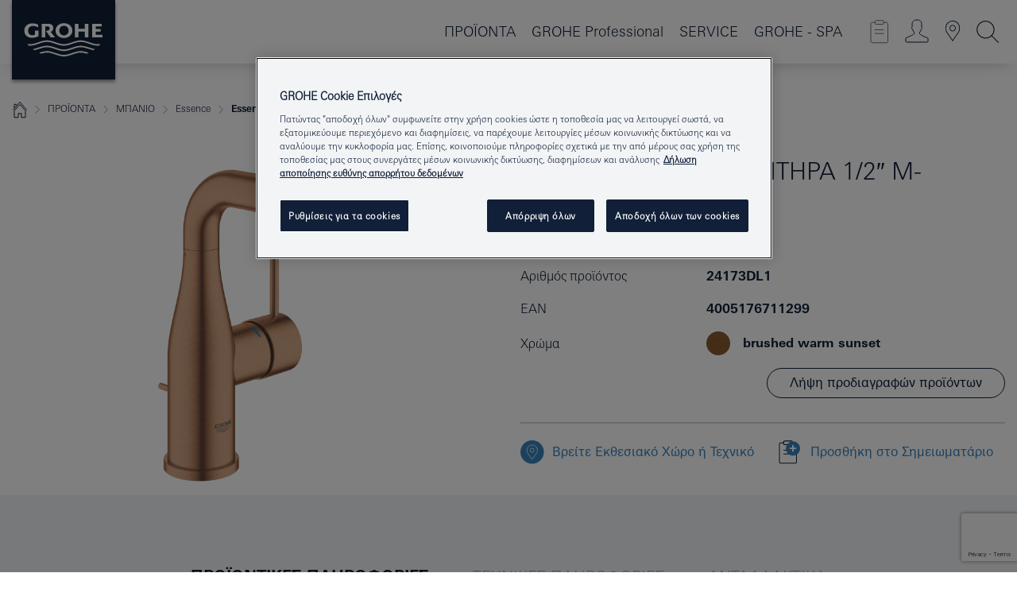

--- FILE ---
content_type: text/html;charset=UTF-8
request_url: https://www.grohe.gr/el_gr/essence-1-2-24173DL1.html
body_size: 41571
content:
<!DOCTYPE html>

<!--[if IE 8]><html class="no-js ie ie8 lt-ie9" dir="ltr" lang="el-GR"><![endif]-->
<!--[if IE 9]><html class="no-js ie ie9" dir="ltr" lang="el-GR"><![endif]-->
<!--[if IEMobile]><html class="no-js ie ie-mobile" dir="ltr" lang="el-GR"><![endif]-->
<!--[if gt IE 8 | !IE]><!--><html class="no-js" dir="ltr" lang="el-GR"> <!--<![endif]-->



<!-- last generation 28.01.2026 at 19:04:54 | content-ID: 2625531 | structure-ID: 2625372 | ref-Name: productdeatilspage -->
<head>
<script>
// Define dataLayer and the gtag function.
window.dataLayer = window.dataLayer || [];
function gtag(){dataLayer.push(arguments);}
// Default ad_storage to 'denied'.
gtag('consent', 'default', {
ad_storage: "denied",
analytics_storage: "denied",
functionality_storage: "denied",
personalization_storage: "denied",
security_storage: "denied",
ad_user_data: "denied",
ad_personalization: "denied",
wait_for_update: 500
});
</script>
<script src="https://cdn.cookielaw.org/consent/a2217585-8c31-4fd2-ac82-ff21d6b28bca/OtAutoBlock.js" type="text/javascript"></script>
<script charset="UTF-8" data-document-language="true" data-domain-script="a2217585-8c31-4fd2-ac82-ff21d6b28bca" src="https://cdn.cookielaw.org/scripttemplates/otSDKStub.js" type="text/javascript"></script>
<script type="text/javascript">
function OptanonWrapper() {
if (document.cookie.includes('OptanonAlertBoxClosed')) {
document.dispatchEvent( new CustomEvent('consents-ready', { 'detail': { consent: false } }));
}
}
</script>
<script type="text/javascript">
window.LANG_DATA = '/el_gr/_technical/defaulttexts/index.json';
window.mobileApp = false;
window.CONFIG = {
imageBasePath: 'https://fe.grohe.com/release/0.85.0/b2x',
disable_productComparison: true,
disable_notepadLoggedIn: false,
showPrices: false,
groheChannel: 'B2C',
disable_notepadAvailabilityRequest: false,
isGlobalSearch: false,
loginUrl: '/login-idp.jsp?wrong_login_url=/el_gr/administration/login/&partial_registration_url=/el_gr/administration/registration/account-partial-registration-smart.html&login_ok_url=https%3A//www.grohe.gr/el_gr/_technical/webapp_properties/product-details-page.html',
staticSuggestionLinks : {
spareparts: '/el_gr/spare-part-finder.html',
brochures: '/el_gr/our-service/brochures/brochures/',
showrooms: '/el_gr/our-service/showrooms-installer/'
},
targetGroupsMapping: {planner: 'pro', pro: 'pro', daa: 'pro', designer: 'pro', showroom: 'pro', end: 'end', inst: 'pro', architect: 'pro', aap: 'pro', projects: 'pro'},
showDiyProducts: true,
historicalProducts: true,
productFallbackImage:'',
allowAnonNotepad: false,
filterIcons: {
A613_04: {
src: '/media/datasources/filter_icons/c2c/c2c_platinum_bw_logo.png',
tooltip: '<p >Cradle to Cradle Certified® - PLATINUM</p>'
},
A613_01: {
src: '/media/datasources/filter_icons/c2c/c2c_bronze_bw_logo.png',
tooltip: '<p >Cradle to Cradle Certified® - BRONZE</p>'
},
A613_02: {
src: '/media/datasources/filter_icons/c2c/c2c_silver_bw_logo.png',
tooltip: '<p >Cradle to Cradle Certified® - SILVER</p>'
},
sustainable: {
src: '/media/datasources/filter_icons/sustainability/grohe_climate-care_logo.png',
tooltip: '<p >With sustainnable impact. Learn more at <a href="http://green.grohe.com" target="_blank" title="green.grohe.com" class=" " >green.grohe.com</a>.</p>'
},
A613_03: {
src: '/media/datasources/filter_icons/c2c/c2c_gold_bw_logo.png',
tooltip: '<p >Cradle to Cradle Certified® - GOLD</p>'
}
},
iconsForContent: [
'A613_03'
],
portfolioBadges: {
quickfix :
{
sapValue : 'L3013_1',
backgroundColor: '#E1F8FF',
label: 'GROHE QuickFix'
},
spa :
{
sapValue : 'A611_03',
backgroundColor: '#EBE2D6',
label: 'GROHE SPA'
},
}
}
</script>
<script>
window.ENDPOINTS = {
'B2X_PROJECT_REFERENCES': '/el_gr/_technical/project_config/index.json',
'B2X_PRODUCTS': 'https://api.sapcx.grohe.com/rest/v2/solr/master_el_GR_Product/select',
'B2X_PRODUCTS_SKU': 'https://api.sapcx.grohe.com/rest/v2/solr/master_el_GR_Product/suggestB2C',
'B2X_ACCOUNT_PASSWORD':'/myaccount/user/password',
'B2X_SMARTSHOP':'/smartshop/order/submit',
'GROHE_APPLICATION':'https://application.grohe.com',
'B2X_USER_INFO':'/myaccount/user/info',
'B2X_SMARTSHOP':'/smartshop/order/submit',
'B2X_MY_ACCOUNT_PRODUCT':'/myaccount/product/',
'B2X_PRODUCT':'/notepad/v1',
'B2X_SMART_INFO':'/website/smart-info',
'B2X_PREFERENCE_CENTER':'https://application.grohe.com/gateway/preference-center-send/',
'GROHE_SPECIFICATION':'https://specification.grohe.com',
'B2X_SMARTSHOP_SKU':'/website/sku/',
'B2X_PAGELIKES':'/website/pagelikes/',
'B2X_PREFERENCE_CENTER_CHANGE':'https://application.grohe.com/gateway/preference-center-change-send/',
'B2X_CERAMICS_LANDINGPAGES':'/_technical/landingpages.json',
'B2X_MY_ACCOUNT_PRODUCT_COMPARISON':'/myaccount/comparison/',
'B2X_MY_ACCOUNT_PRODUCT_SERIAL_VALIDATION':'/website/forms/serialnumber-check/',
'B2X_ORDER_TRACKING':'/website/new-ordertracking',
'B2X_ORDER_TRACKING_TOGGLE_NOTIFICATIONS':'/myaccount/user/update/emailnotifications/',
'B2X_SALESFORCE_PREFERENCE_CENTER':'/website/webforms/marketing-cloud/',
'B2X_ACCOUNT_REGISTRATION_ACCESS_TOKEN':'/myaccount/user/access-token',
'B2X_ACCOUNT_REFRESH_ACCESS_TOKEN':'/website/jwtoken/refresh-token',
'B2X_MY_ACCOUNT_PRODUCT_REGISTRATION':'/website/forms/product-registration',
'B2X_GATED_PREFERENCE_CENTER':'https://application.grohe.com/gateway/preference-center-send-v2/',
'B2X_MY_ACCOUNT_FILE_UPLOAD':'http://account/fileupload.php',
'B2X_EXPORT':'/notepad/v1',
'B2X_MY_ACCOUNT_ORDER_STATE':'/notepad/v1',
'B2X_SMART_UPI_HISTORY':'/website/account/history/upi',
'B2X_WEBSITE':'/solr/website_b2x/select',
'B2X_INVOICE_REGISTRATION':'/website/account/invoices/upload',
'B2X_NOTEPAD':'/notepad/v1',
'B2X_SMARTSHOP_UPI':'/website/upi/',
'B2X_AVAILABILITY':'/notepad/v1',
'B2X_ACCOUNT':'https://idp2-apigw.cloud.grohe.com/v1/web/users',
'B2X_ACCOUNT_UPDATE':'/myaccount/user/update',
'B2X_SMART_CHARGE':'/smartshop/creditcard/recharge',
'B2X_INVOICE_UPLOAD_HISTORY':'/website/account/history/invoices'
};
</script>
<script>
(function (sCDN, sCDNProject, sCDNWorkspace, sCDNVers) {
if (
window.localStorage !== null &&
typeof window.localStorage === "object" &&
typeof window.localStorage.getItem === "function" &&
window.sessionStorage !== null &&
typeof window.sessionStorage === "object" &&
typeof window.sessionStorage.getItem === "function"
) {
sCDNVers =
window.sessionStorage.getItem("jts_preview_version") ||
window.localStorage.getItem("jts_preview_version") ||
sCDNVers;
}
window.jentis = window.jentis || {};
window.jentis.config = window.jentis.config || {};
window.jentis.config.frontend = window.jentis.config.frontend || {};
window.jentis.config.frontend.cdnhost =
sCDN + "/get/" + sCDNWorkspace + "/web/" + sCDNVers + "/";
window.jentis.config.frontend.vers = sCDNVers;
window.jentis.config.frontend.env = sCDNWorkspace;
window.jentis.config.frontend.project = sCDNProject;
window._jts = window._jts || [];
var f = document.getElementsByTagName("script")[0];
var j = document.createElement("script");
j.async = true;
j.src = window.jentis.config.frontend.cdnhost + "dy51bd.js";
f.parentNode.insertBefore(j, f);
})("https://bs7hkb.grohe.gr","grohe-gr","live", "_");
_jts.push({ track: "pageview" });
_jts.push({ track: "submit" });
</script>
<title>Essence Μίκτης νιπτήρα 1/2″ Μ-Μέγεθος | GROHE </title> <meta name="title" content="Essence Μίκτης νιπτήρα 1/2″ Μ-Μέγεθος" />    <meta content="index,follow" name="robots" /> <meta charset="UTF-8" /> <meta content="telephone=no" name="format-detection" /> <meta content="width=device-width, initial-scale=1.0, minimum-scale=1.0, maximum-scale=1.0, user-scalable=no" name="viewport" /> <meta content="el_gr" name="locale" /> <meta content="el_gr" name="locales" /> <meta content="grohe_global" name="client" /> <meta content="b2x" name="pagescope" /> <meta content="https://fe.grohe.com/release/0.85.0/b2x" name="application-name" /> <meta content="https://fe.grohe.com/release/0.85.0/b2x/browserconfig.xml" name="msapplication-config" /> <meta content="#112038" name="msapplication-TileColor" /> <meta content="https://fe.grohe.com/release/0.85.0/b2x/mstile-144x144.png" name="msapplication-TileImage" /> <meta content="https://fe.grohe.com/release/0.85.0/b2x/mstile-70x70.png" name="msapplication-square70x70logo" /> <meta content="https://fe.grohe.com/release/0.85.0/b2x/mstile-150x150.png" name="msapplication-square150x150logo" /> <meta content="https://fe.grohe.com/release/0.85.0/b2x/mstile-310x150.png" name="msapplication-wide310x150logo" /> <meta content="https://fe.grohe.com/release/0.85.0/b2x/mstile-310x310.png" name="msapplication-square310x310logo" /> <meta content="IE=Edge" http-equiv="X-UA-Compatible" /> <meta content="productdeatilspage" name="siteUID_es" /> <meta content="none" name="videoType_s" />
<link href="https://fe.grohe.com/release/0.85.0/b2x/favicon.ico" rel="icon" type="image/ico" />
<link href="https://fe.grohe.com/release/0.85.0/b2x/favicon.ico" rel="shortcut icon" type="image/x-icon" />
<link href="https://fe.grohe.com/release/0.85.0/b2x/favicon.ico" rel="icon" sizes="16x16 32x32 48x48" type="image/vnd.microsoft.icon" />
<link href="https://fe.grohe.com/release/0.85.0/b2x/favicon-16x16.png" rel="icon" sizes="16x16" type="image/png" />
<link href="https://fe.grohe.com/release/0.85.0/b2x/favicon-32x32.png" rel="icon" sizes="32x32" type="image/png" />
<link href="https://fe.grohe.com/release/0.85.0/b2x/favicon-48x48.png" rel="icon" sizes="48x48" type="image/png" />
<link href="https://fe.grohe.com/release/0.85.0/b2x/apple-touch-icon-76x76.png" rel="apple-touch-icon" sizes="76x76" />
<link href="https://fe.grohe.com/release/0.85.0/b2x/apple-touch-icon-120x120.png" rel="apple-touch-icon" sizes="120x120" />
<link href="https://fe.grohe.com/release/0.85.0/b2x/apple-touch-icon-152x152.png" rel="apple-touch-icon" sizes="152x152" />
<link href="https://fe.grohe.com/release/0.85.0/b2x/apple-touch-icon-180x180.png" rel="apple-touch-icon" sizes="180x180" />
<link rel="canonical" href="https://www.grohe.gr/el_gr/essence-1-2-24173DL1.html" />
<link href="https://fe.grohe.com/release/0.85.0/b2x/css/bootstrap.css?created=20200225150307" media="all" rel="stylesheet" />
<link href="https://fe.grohe.com/release/0.85.0/b2x/css/main.css?created=20200225150307" media="all" rel="stylesheet" />
<script type="text/javascript"> var searchHeaderConfig = { "productSettings" : { "preferredResults": { "code": [ ] }, "preselection": { "filter": [{"historical":["null"]}] } }, "contentSettings": { } }; </script>
</head>




<body class="b2x-navigation pdp-ncs">
<!-- noindex -->
<script type="text/javascript">
// read cookie (DEXT-1212)
function getCookie(name) {
const nameEQ = name + "=";
const cookies = document.cookie.split(';');
for (let i = 0; i < cookies.length; i++) {
let cookie = cookies[i];
while (cookie.charAt(0) === ' ') {
cookie = cookie.substring(1, cookie.length);
}
if (cookie.indexOf(nameEQ) === 0) {
return cookie.substring(nameEQ.length, cookie.length);
}
}
return null;
}
</script>
<script type="text/javascript">
// <![CDATA[
var dataLayer = dataLayer || [];
// check if cookie is available
var hashedEmail = getCookie('hashed_email');
if (hashedEmail) {
dataLayer.push({
'hashedUserData': {
'sha256': {
'email': hashedEmail
}
}
});
}
dataLayer.push({
'pageName':'/essence-1-2-24173DL1',
'pageTitle':'Μίκτης νιπτήρα 1/2″ Μ-Μέγεθος',
'pageId':'2625372',
'pageSystemPath':'grohe_global/_technical_1/webapp_properties',
'pageCreated':'2019-05-23',
'pageLastEdit':'2026-01-28',
'pageCountry':'gr',
'pageLanguage':'el',
'internal':'false',
'pagePool':'europe',
'pageArea':'portal',
'pageScope':'b2x',
'pageCategory':'product detail page',
});
// ]]>
</script>
<!-- Google Tag Manager -->
<noscript><iframe height="0" src="//www.googletagmanager.com/ns.html?id=GTM-PGZM7P" style="display:none;visibility:hidden" width="0"></iframe></noscript>
<script>
// <![CDATA[
(function(w,d,s,l,i){w[l]=w[l]||[];w[l].push({'gtm.start':
new Date().getTime(),event:'gtm.js'});var f=d.getElementsByTagName(s)[0],
j=d.createElement(s),dl=l!='dataLayer'?'&l='+l:'';j.async=true;j.setAttribute('class','optanon-category-C0001');j.src=
'//www.googletagmanager.com/gtm.js?id='+i+dl;f.parentNode.insertBefore(j,f);
})(window,document,'script','dataLayer','GTM-PGZM7P');
// ]]>
</script>
<!-- End Google Tag Manager -->
<div class="vuejs-container" id="vuejs-dev-container">
<div class="ie-flex-wrapper">
<div class="page-wrap">
<div class="vuejs-container" id="vuejs-header-container">
	<header class="header--fixed header header--bordertop sticky-top header--shadow header--bgColorFlyoutMobileSecondary header--bgColorFlyoutDesktopSecondary header--colorFlyoutMobileLight header--colorFlyoutDesktopLight" v-scrollbar-width-detection="">
		<div class="container">
			<nav class="navbar-light  navbar navbar-expand-xl" itemscope="" itemtype="http://schema.org/Organization">
					<a class="navbar-brand" href="/el_gr/" itemprop="url" title="GROHE - Pure joy of water ">
<svg height="100" version="1.1" viewBox="0, 0, 130, 100" width="130" x="0" xmlns="http://www.w3.org/2000/svg" xmlns:xlink="http://www.w3.org/1999/xlink" y="0">
  <g id="Ebene_1">
    <path d="M0,0 L130,0 L130,100 L0,100 L0,0 z" fill="#112038"></path>
    <path d="M59.615,38.504 C59.614,42.055 62.032,44.546 65.48,44.546 C68.93,44.546 71.346,42.057 71.346,38.505 C71.346,34.943 68.937,32.459 65.48,32.459 C62.024,32.459 59.615,34.942 59.615,38.504 z M54.872,38.504 C54.872,33.132 59.351,29.205 65.48,29.205 C71.61,29.205 76.091,33.132 76.091,38.504 C76.091,43.861 71.601,47.795 65.48,47.795 C59.361,47.795 54.872,43.862 54.872,38.504 z M101.056,29.875 L101.056,47.124 L114,47.124 L114,43.744 L105.549,43.744 L105.549,39.645 L111.762,39.645 L111.762,36.396 L105.549,36.396 L105.549,33.254 L113.015,33.254 L113.015,29.875 L101.056,29.875 z M79.299,29.875 L79.299,47.124 L83.798,47.124 L83.798,39.75 L91.75,39.75 L91.75,47.124 L96.251,47.124 L96.251,29.875 L91.75,29.875 L91.75,36.252 L83.798,36.252 L83.798,29.875 L79.299,29.875 z M37.413,29.875 L37.413,47.124 L41.915,47.124 L41.915,33.129 L43.855,33.129 C46.4,33.129 47.54,33.942 47.54,35.751 C47.54,37.599 46.265,38.655 44.025,38.655 L43.036,38.629 L42.53,38.629 L48.784,47.124 L54.537,47.124 L48.803,40.188 C50.932,39.227 52.067,37.522 52.067,35.28 C52.067,31.626 49.7,29.875 44.761,29.875 L37.413,29.875 z M29.048,38.463 L29.048,43.635 C27.867,44.129 26.688,44.376 25.513,44.376 C22.484,44.376 20.354,42.037 20.354,38.708 C20.354,35.121 22.899,32.621 26.552,32.621 C28.594,32.621 30.616,33.191 33.069,34.455 L33.069,31.017 C29.936,29.736 28.39,29.371 26.074,29.371 C19.679,29.371 15.594,32.989 15.594,38.654 C15.594,44.043 19.558,47.627 25.517,47.627 C28.174,47.627 31.325,46.772 33.621,45.431 L33.621,38.463 L29.048,38.463 z M96.501,66.368 L96.068,66.211 L94.887,65.816 C91.46,64.783 88.718,64.267 86.624,64.267 C84.871,64.267 81.902,64.772 79.548,65.469 L78.373,65.816 C77.777,66.013 77.378,66.143 77.185,66.211 L76.004,66.618 L74.831,67.016 L73.649,67.418 C70.062,68.579 67.509,69.097 65.387,69.097 C63.559,69.097 60.849,68.597 58.304,67.791 L57.122,67.418 L55.943,67.016 L54.766,66.618 L53.585,66.211 L52.399,65.816 C48.977,64.783 46.228,64.267 44.146,64.267 C42.38,64.269 39.416,64.77 37.059,65.469 L35.885,65.816 C35.047,66.086 34.875,66.147 34.27,66.368 L36.645,67.6 L37.178,67.439 C39.947,66.583 42.331,66.137 44.151,66.137 C45.682,66.137 48.074,66.527 50.042,67.095 L51.224,67.439 L52.399,67.819 L53.585,68.211 L54.766,68.619 L55.943,69.018 L57.122,69.412 C60.668,70.5 63.278,71.001 65.388,71 C67.199,70.999 69.966,70.517 72.468,69.767 L73.649,69.412 L74.831,69.018 L76.004,68.619 L77.185,68.211 L78.373,67.819 L79.548,67.439 C82.561,66.544 84.782,66.137 86.628,66.138 C88.447,66.138 90.828,66.584 93.595,67.439 L94.127,67.6 L96.501,66.368 z M104.198,61.892 L97.321,59.781 C94.229,58.831 93.033,58.497 91.384,58.133 C89.639,57.747 87.89,57.525 86.625,57.525 C84.63,57.525 80.826,58.235 78.373,59.065 L73.649,60.666 C70.452,61.749 67.509,62.346 65.362,62.346 C63.203,62.346 60.289,61.755 57.076,60.666 L52.352,59.065 C49.906,58.236 46.087,57.525 44.09,57.525 C42.832,57.525 41.067,57.75 39.335,58.133 C37.705,58.495 36.413,58.853 33.397,59.781 L26.528,61.892 C27.262,62.56 27.458,62.714 28.28,63.271 L32.098,62.109 L35.253,61.178 L36.52,60.803 C39.877,59.813 42.154,59.388 44.094,59.388 C45.857,59.388 49.045,59.971 51.17,60.686 L57.076,62.667 C59.842,63.594 63.267,64.248 65.363,64.248 C67.451,64.248 70.907,63.59 73.649,62.667 L79.548,60.686 C81.665,59.975 84.872,59.386 86.628,59.388 C88.575,59.388 90.832,59.81 94.198,60.803 L95.465,61.178 L98.621,62.109 L102.446,63.271 C103.264,62.71 103.459,62.557 104.198,61.892 z M111.243,55.247 L111.047,55.575 C110.607,56.31 110.407,56.583 109.748,57.365 C108.911,57.479 108.576,57.504 107.913,57.504 C105.809,57.504 102.364,56.844 99.611,55.916 L94.887,54.32 C91.678,53.24 88.747,52.643 86.628,52.641 C84.843,52.641 81.715,53.215 79.548,53.941 L73.649,55.916 C70.868,56.846 67.455,57.504 65.388,57.504 C63.323,57.504 59.907,56.847 57.122,55.916 L51.224,53.941 C49.056,53.215 45.933,52.641 44.146,52.641 C42.03,52.641 39.091,53.24 35.885,54.32 L31.161,55.916 C28.406,56.844 24.963,57.504 22.854,57.504 C22.191,57.504 21.859,57.479 21.031,57.365 C20.418,56.66 20.178,56.332 19.724,55.575 L19.529,55.247 C21.128,55.507 22.022,55.601 22.899,55.601 C25.001,55.601 28.008,54.989 31.161,53.922 L35.885,52.32 C38.381,51.474 42.108,50.778 44.146,50.777 C46.174,50.777 49.904,51.476 52.399,52.32 L57.122,53.922 C60.274,54.989 63.284,55.601 65.387,55.601 C67.488,55.601 70.498,54.989 73.649,53.922 L78.373,52.32 C80.865,51.476 84.597,50.777 86.622,50.777 C88.665,50.777 92.385,51.474 94.887,52.32 L99.611,53.922 C102.763,54.989 105.77,55.601 107.872,55.601 C108.749,55.601 109.643,55.507 111.243,55.247 z" fill="#FFFFFE"></path>
  </g>
</svg>
					</a>
				<div class="header__iconwrapper">
			        <a aria-controls="navigationMenuContent" aria-expanded="false" aria-label="Toggle navigation" class="navbar-toggler" data-target="#navigationMenuContent" data-toggle="collapse">
			          <span class="navbar-toggler-icon" v-sidebar-nav-toggler=""></span>
			        </a>				
				</div>
				<a class="d-none d-lg-none nav-mobile-header__closer icon_close_secondary" v-nav-icons-flyout-toggler=""></a>
				<div class="row collapse navbar-collapse" id="navigationMenuContent">
<ul class="container navbar-nav navnode navnode--main">
<li class="nav-item">
<a aria-expanded="false" aria-haspopup="true" class="nav-link level1 hasNextLevel nav-link--noFocus nav-link--light nav-link--layerarrow nav-link--primarynav" href="javascript:void(0);" id="flyout-1244723" role="button" v-next-level-nav-toggler="" v-sidebar-nav-toggler="">
ΠΡΟΪΟΝΤΑ
</a>


</li>
<li class="nav-item">
<a aria-expanded="false" aria-haspopup="true" class="nav-link level1 hasNextLevel nav-link--noFocus nav-link--light nav-link--layerarrow nav-link--primarynav" href="javascript:void(0);" id="flyout-2236744" role="button" v-next-level-nav-toggler="" v-sidebar-nav-toggler="">
GROHE Professional
</a>


</li>
<li class="nav-item">
<a class="nav-link nav-link--noFocus nav-link--light nav-link--layerarrow nav-link--primarynav" href="/el_gr/contact-page/">SERVICE</a>
</li>
<li class="nav-item">
<a class="nav-link nav-link--noFocus nav-link--light nav-link--layerarrow nav-link--primarynav" href="/el_gr/grohe-spa/new-allure.html">GROHE - SPA</a>
</li>
</ul>
				</div>
				<ul class="navbar-nav navnode navnode--icons" v-nav-icons-scroll-handler="">
						<li class="nav-item nav-item--flyout nav-item--icon">
		<notepad-navigation href="/el_gr/notepad/" title="Open: ΤΟ ΣΗΜΕΙΩΜΑΤΑΡΙΟ ΜΟΥ "></notepad-navigation>
    </li>
	<li class="nav-item nav-item--flyout nav-item--icon">
		<a aria-expanded="false" aria-haspopup="true" class="nav-link nav-link--noFocus nav-link--light nav-link--layerarrow nav-link--primarynav flyout-toggle" href="#" id="flyout-login" role="button" title="" v-nav-icons-flyout-toggler="">			
							
					
	        							

				<div class="flyout-icon flyout-icon--login"></div>
	        			

		</a>
				<div aria-labelledby="flyout-login" class="flyout" v-add-class-if-logged-in="'flyout--withFullWidthCategory'">
		      	<div class="flyout__background flyout__background--plain ">
					<a class="flyout__closer" v-nav-primary-closer=""></a>
				</div>
				<div class="row navbar-nav navnode navnode--secondary ">   
					<div class="navnode__wrapper navnode__wrapper--columnCategories">
						<ul class="container navnode__container navnode__container--login">
							<li class="nav-item nav-item--secondarynav col-12 nav-item--flyout flyout-category">								
											
		
						    								

							        <div class="flyout__headline text-uppercase">
								        <strong>Σύνδεση</strong>
									</div>
									<div class="text-white mb-3"><span>
								        Αυτή τη στιγμή η σύνδεση είναι διαθέσιμη μόνο για το πρόγραμμα αφοσίωσης GROHE SMART.<br /><strong>Σημειώστε:</strong> για σύνδεση ή για εγγραφή, θα μεταφερθείτε στην Επαγγελματική Πύλη της GROHE.
									</span></div>
										<a class="btn btn-primary btn--flyoutLogin" href="/login-idp.jsp?wrong_login_url=/el_gr/administration/login/&amp;partial_registration_url=/el_gr/administration/registration/account-partial-registration-smart.html&amp;login_ok_url=http://www.grohe.gr/el_gr/">Σύνδεση </a>
										 <a class=" link link d-block mb-2 scroll-link" href="/el_gr/administration/registration/account-registration-non-smart.html#null" title="Εγγραφή λογαριασμού"> Εγγραφή λογαριασμού</a>
											
		
							</li>
						</ul>
					</div>						
														
				</div>
			</div>
		</li>
					

    <li class="nav-item nav-item--flyout nav-item--icon">
		<a class="nav-link nav-link--noFocus nav-link--light nav-link--primarynav nav-link--locator" href="/el_gr/our-service/showrooms-installer/" title="Showroom Locator">
			<span class="showroom-locator-icon"></span>
		</a>
	</li>
	<li class="nav-item nav-item--flyout nav-item--icon">
		<a aria-expanded="false" aria-haspopup="true" class="nav-link nav-link--noFocus nav-link--light nav-link--layerarrow nav-link--primarynav flyout-toggle" href="#" id="flyout-search" role="button" title="Open: ΑΝΑΖΗΤΗΣΗ " v-nav-icons-flyout-toggler="">
			<div class="flyout-icon flyout-icon--search"></div>
		</a>
		<div aria-labelledby="flyout-search" class="flyout">
			<div class="flyout__background flyout__background--plain ">
				<a class="flyout__closer" v-nav-primary-closer=""></a>
			</div>
			<div class="row navbar-nav navnode navnode--secondary navnode--fullHeight ">
				<ul class="container navnode__container navnode__container--search">
					<li class="nav-item nav-item--secondarynav nav-item--noborder">
						<div class="nav-search-item container justify-content-center">
							<div class="nav-search-item__inner col-12 col-lg-8">
								<b2x-search-header :dal-search-enabled="false" search-base-url="/el_gr/search-results-page.html">
                              </b2x-search-header>
							</div>
						</div>
					</li>
				</ul>
			</div>
		</div>
    </li>

				</ul>
			</nav>
		</div>
	</header>
<aside class="navigation-sidebar navigation-sidebar--hidden">
<a class="navbar-brand" href="/el_gr/" itemprop="url" title="GROHE - Pure joy of water ">
<svg height="100" version="1.1" viewBox="0, 0, 130, 100" width="130" x="0" xmlns="http://www.w3.org/2000/svg" xmlns:xlink="http://www.w3.org/1999/xlink" y="0">
<g id="Ebene_1">
<path d="M0,0 L130,0 L130,100 L0,100 L0,0 z" fill="#112038"></path>
<path d="M59.615,38.504 C59.614,42.055 62.032,44.546 65.48,44.546 C68.93,44.546 71.346,42.057 71.346,38.505 C71.346,34.943 68.937,32.459 65.48,32.459 C62.024,32.459 59.615,34.942 59.615,38.504 z M54.872,38.504 C54.872,33.132 59.351,29.205 65.48,29.205 C71.61,29.205 76.091,33.132 76.091,38.504 C76.091,43.861 71.601,47.795 65.48,47.795 C59.361,47.795 54.872,43.862 54.872,38.504 z M101.056,29.875 L101.056,47.124 L114,47.124 L114,43.744 L105.549,43.744 L105.549,39.645 L111.762,39.645 L111.762,36.396 L105.549,36.396 L105.549,33.254 L113.015,33.254 L113.015,29.875 L101.056,29.875 z M79.299,29.875 L79.299,47.124 L83.798,47.124 L83.798,39.75 L91.75,39.75 L91.75,47.124 L96.251,47.124 L96.251,29.875 L91.75,29.875 L91.75,36.252 L83.798,36.252 L83.798,29.875 L79.299,29.875 z M37.413,29.875 L37.413,47.124 L41.915,47.124 L41.915,33.129 L43.855,33.129 C46.4,33.129 47.54,33.942 47.54,35.751 C47.54,37.599 46.265,38.655 44.025,38.655 L43.036,38.629 L42.53,38.629 L48.784,47.124 L54.537,47.124 L48.803,40.188 C50.932,39.227 52.067,37.522 52.067,35.28 C52.067,31.626 49.7,29.875 44.761,29.875 L37.413,29.875 z M29.048,38.463 L29.048,43.635 C27.867,44.129 26.688,44.376 25.513,44.376 C22.484,44.376 20.354,42.037 20.354,38.708 C20.354,35.121 22.899,32.621 26.552,32.621 C28.594,32.621 30.616,33.191 33.069,34.455 L33.069,31.017 C29.936,29.736 28.39,29.371 26.074,29.371 C19.679,29.371 15.594,32.989 15.594,38.654 C15.594,44.043 19.558,47.627 25.517,47.627 C28.174,47.627 31.325,46.772 33.621,45.431 L33.621,38.463 L29.048,38.463 z M96.501,66.368 L96.068,66.211 L94.887,65.816 C91.46,64.783 88.718,64.267 86.624,64.267 C84.871,64.267 81.902,64.772 79.548,65.469 L78.373,65.816 C77.777,66.013 77.378,66.143 77.185,66.211 L76.004,66.618 L74.831,67.016 L73.649,67.418 C70.062,68.579 67.509,69.097 65.387,69.097 C63.559,69.097 60.849,68.597 58.304,67.791 L57.122,67.418 L55.943,67.016 L54.766,66.618 L53.585,66.211 L52.399,65.816 C48.977,64.783 46.228,64.267 44.146,64.267 C42.38,64.269 39.416,64.77 37.059,65.469 L35.885,65.816 C35.047,66.086 34.875,66.147 34.27,66.368 L36.645,67.6 L37.178,67.439 C39.947,66.583 42.331,66.137 44.151,66.137 C45.682,66.137 48.074,66.527 50.042,67.095 L51.224,67.439 L52.399,67.819 L53.585,68.211 L54.766,68.619 L55.943,69.018 L57.122,69.412 C60.668,70.5 63.278,71.001 65.388,71 C67.199,70.999 69.966,70.517 72.468,69.767 L73.649,69.412 L74.831,69.018 L76.004,68.619 L77.185,68.211 L78.373,67.819 L79.548,67.439 C82.561,66.544 84.782,66.137 86.628,66.138 C88.447,66.138 90.828,66.584 93.595,67.439 L94.127,67.6 L96.501,66.368 z M104.198,61.892 L97.321,59.781 C94.229,58.831 93.033,58.497 91.384,58.133 C89.639,57.747 87.89,57.525 86.625,57.525 C84.63,57.525 80.826,58.235 78.373,59.065 L73.649,60.666 C70.452,61.749 67.509,62.346 65.362,62.346 C63.203,62.346 60.289,61.755 57.076,60.666 L52.352,59.065 C49.906,58.236 46.087,57.525 44.09,57.525 C42.832,57.525 41.067,57.75 39.335,58.133 C37.705,58.495 36.413,58.853 33.397,59.781 L26.528,61.892 C27.262,62.56 27.458,62.714 28.28,63.271 L32.098,62.109 L35.253,61.178 L36.52,60.803 C39.877,59.813 42.154,59.388 44.094,59.388 C45.857,59.388 49.045,59.971 51.17,60.686 L57.076,62.667 C59.842,63.594 63.267,64.248 65.363,64.248 C67.451,64.248 70.907,63.59 73.649,62.667 L79.548,60.686 C81.665,59.975 84.872,59.386 86.628,59.388 C88.575,59.388 90.832,59.81 94.198,60.803 L95.465,61.178 L98.621,62.109 L102.446,63.271 C103.264,62.71 103.459,62.557 104.198,61.892 z M111.243,55.247 L111.047,55.575 C110.607,56.31 110.407,56.583 109.748,57.365 C108.911,57.479 108.576,57.504 107.913,57.504 C105.809,57.504 102.364,56.844 99.611,55.916 L94.887,54.32 C91.678,53.24 88.747,52.643 86.628,52.641 C84.843,52.641 81.715,53.215 79.548,53.941 L73.649,55.916 C70.868,56.846 67.455,57.504 65.388,57.504 C63.323,57.504 59.907,56.847 57.122,55.916 L51.224,53.941 C49.056,53.215 45.933,52.641 44.146,52.641 C42.03,52.641 39.091,53.24 35.885,54.32 L31.161,55.916 C28.406,56.844 24.963,57.504 22.854,57.504 C22.191,57.504 21.859,57.479 21.031,57.365 C20.418,56.66 20.178,56.332 19.724,55.575 L19.529,55.247 C21.128,55.507 22.022,55.601 22.899,55.601 C25.001,55.601 28.008,54.989 31.161,53.922 L35.885,52.32 C38.381,51.474 42.108,50.778 44.146,50.777 C46.174,50.777 49.904,51.476 52.399,52.32 L57.122,53.922 C60.274,54.989 63.284,55.601 65.387,55.601 C67.488,55.601 70.498,54.989 73.649,53.922 L78.373,52.32 C80.865,51.476 84.597,50.777 86.622,50.777 C88.665,50.777 92.385,51.474 94.887,52.32 L99.611,53.922 C102.763,54.989 105.77,55.601 107.872,55.601 C108.749,55.601 109.643,55.507 111.243,55.247 z" fill="#FFFFFE"></path>
</g>
</svg>
</a>
<a class="navigation-sidebar__close-btn" href="#" target="_self" v-sidebar-nav-toggler="">
<span class="icon icon_close_primary"></span>
</a>
<nav class="nav-container nav-container--level1">
<ul class="navigation navigation">
<li class="nav-item">
<a aria-expanded="false" aria-haspopup="true" class="nav-link next-level-toggle nav-link--noFocus nav-link--light" href="javascript:void(0);" id="flyout-1244723" role="button" v-next-level-nav-toggler="">
ΠΡΟΪΟΝΤΑ
</a>
<nav class="nav-container nav-container--level2 hidden">
<a class="nav-link link-back level2" href="javascript:void(0)" v-nav-back-button="">ΠΡΟΪΟΝΤΑ</a>
<ul class="navigation navigation--level2">
<li class="nav-item">
<a aria-expanded="false" aria-haspopup="true" class="nav-link level2 nav-link--noFocus nav-link--light next-level-toggle" href="javascript:void(0);" id="flyout-1244723" role="button" v-next-level-nav-toggler="">
ΚΟΥΖΙΝΑ
</a>
<nav class="nav-container nav-container--level3 hidden">
<a class="nav-link link-back level3" href="javascript:void(0)" v-nav-back-button="">ΚΟΥΖΙΝΑ</a>
<ul class="navigation navigation--level3">
<li class="nav-item">
<a aria-expanded="false" aria-haspopup="true" class="nav-link level3 nav-link--noFocus nav-link--light next-level-toggle" href="javascript:void(0);" id="flyout-1245663" role="button" v-next-level-nav-toggler="">
Μπαταρίες Κουζίνας
</a>
<nav class="nav-container nav-container--level4 hidden">
<a class="nav-link link-back level4" href="javascript:void(0)" v-nav-back-button="">Μπαταρίες Κουζίνας</a>
<ul class="navigation navigation--level4">
<li class="nav-item">
<a class="nav-link level4 nav-link--noFocus nav-link--light" href="/el_gr/kitchen/kitchen-faucets/">
Επισκόπηση
</a>
</li>
<li class="nav-item">
<a class="nav-link level4 nav-link--noFocus nav-link--light" href="/el_gr/kitchen/kitchen-faucet-collection/">
Συλλογές Κουζίνας
</a>
</li>
</ul>
</nav>
</li>
<li class="nav-item">
<a aria-expanded="false" aria-haspopup="true" class="nav-link level3 nav-link--noFocus nav-link--light next-level-toggle" href="javascript:void(0);" id="flyout-1510250" role="button" v-next-level-nav-toggler="">
Συστήματα Φιλτραρίσματος Νερού
</a>
<nav class="nav-container nav-container--level4 hidden">
<a class="nav-link link-back level4" href="javascript:void(0)" v-nav-back-button="">Συστήματα Φιλτραρίσματος Νερού</a>
<ul class="navigation navigation--level4">
<li class="nav-item">
<a class="nav-link level4 nav-link--noFocus nav-link--light" href="/el_gr/for-your-kitchen/watersystems/grohe-watersystems-for-private-use/">
Συστήματα Φιλτραρίσματος Νερού για Ιδιώτες
</a>
</li>
<li class="nav-item">
<a class="nav-link level4 nav-link--noFocus nav-link--light" href="/el_gr/for-your-kitchen/watersystems/grohe-watersystems-for-professional-use/">
Συστήματα Φιλτραρίσματος Νερού για Επαγγελματική Χρήση
</a>
</li>
<li class="nav-item">
<a class="nav-link level4 nav-link--noFocus nav-link--light" href="/el_gr/for-your-kitchen/filtered-water/">
GROHE Blue Pure
</a>
</li>
</ul>
</nav>
</li>
<li class="nav-item">
<a aria-expanded="false" aria-haspopup="true" class="nav-link level3 nav-link--noFocus nav-link--light next-level-toggle" href="javascript:void(0);" id="flyout-1749334" role="button" v-next-level-nav-toggler="">
Νεροχύτες Κουζίνας
</a>
<nav class="nav-container nav-container--level4 hidden">
<a class="nav-link link-back level4" href="javascript:void(0)" v-nav-back-button="">Νεροχύτες Κουζίνας</a>
<ul class="navigation navigation--level4">
<li class="nav-item">
<a class="nav-link level4 nav-link--noFocus nav-link--light" href="/el_gr/for-your-kitchen/kitchen_sinks/products.html">
Επισκόπηση
</a>
</li>
<li class="nav-item">
<a class="nav-link level4 nav-link--noFocus nav-link--light" href="/el_gr/for-your-kitchen/kitchen_sinks.html">
Νεροχύτες κουζίνας GROHE
</a>
</li>
</ul>
</nav>
</li>
<li class="nav-item">
<a aria-expanded="false" aria-haspopup="true" class="nav-link level3 nav-link--noFocus nav-link--light next-level-toggle" href="javascript:void(0);" id="flyout-1244750" role="button" v-next-level-nav-toggler="">
Αξεσουάρ Κουζίνας
</a>
<nav class="nav-container nav-container--level4 hidden">
<a class="nav-link link-back level4" href="javascript:void(0)" v-nav-back-button="">Αξεσουάρ Κουζίνας</a>
<ul class="navigation navigation--level4">
<li class="nav-item">
<a class="nav-link level4 nav-link--noFocus nav-link--light" href="/el_gr/kitchen/accessoires.html">
Επισκόπηση
</a>
</li>
</ul>
</nav>
</li>
<li class="nav-item">
<a aria-expanded="false" aria-haspopup="true" class="nav-link level3 nav-link--noFocus nav-link--light next-level-toggle" href="javascript:void(0);" id="flyout-2625673" role="button" v-next-level-nav-toggler="">
Ιδέες για την Κουζίνα
</a>
<nav class="nav-container nav-container--level4 hidden">
<a class="nav-link link-back level4" href="javascript:void(0)" v-nav-back-button="">Ιδέες για την Κουζίνα</a>
<ul class="navigation navigation--level4">
<li class="nav-item">
<a class="nav-link level4 nav-link--noFocus nav-link--light" href="/el_gr/for-your-kitchen/kitchen-inspirations/grohe-colors-collection/">
Έμπνευση για την κουζίνα
</a>
</li>
</ul>
</nav>
</li>
</ul>
</nav>
</li>
<li class="nav-item">
<a aria-expanded="false" aria-haspopup="true" class="nav-link level2 nav-link--noFocus nav-link--light next-level-toggle" href="javascript:void(0);" id="flyout-1249838" role="button" v-next-level-nav-toggler="">
ΜΠΑΝΙΟ
</a>
<nav class="nav-container nav-container--level3 hidden">
<a class="nav-link link-back level3" href="javascript:void(0)" v-nav-back-button="">ΜΠΑΝΙΟ</a>
<ul class="navigation navigation--level3">
<li class="nav-item">
<a aria-expanded="false" aria-haspopup="true" class="nav-link level3 nav-link--noFocus nav-link--light next-level-toggle" href="javascript:void(0);" id="flyout-1249863" role="button" v-next-level-nav-toggler="">
Μπαταρίες Νιπτήρος
</a>
<nav class="nav-container nav-container--level4 hidden">
<a class="nav-link link-back level4" href="javascript:void(0)" v-nav-back-button="">Μπαταρίες Νιπτήρος</a>
<ul class="navigation navigation--level4">
<li class="nav-item">
<a class="nav-link level4 nav-link--noFocus nav-link--light" href="/el_gr/bathroom/bathroom-faucets/">
Επισκόπηση
</a>
</li>
<li class="nav-item">
<a class="nav-link level4 nav-link--noFocus nav-link--light" href="/el_gr/bathroom/bathroom-faucet-collections/">
Μπαταρίες
</a>
</li>
<li class="nav-item">
<a class="nav-link level4 nav-link--noFocus nav-link--light" href="/el_gr/for-your-bathroom/for-wash-basins/icon-3d/">
Icon 3D
</a>
</li>
<li class="nav-item">
<a class="nav-link level4 nav-link--noFocus nav-link--light" href="/el_gr/for-your-bathroom/for-wash-basins/grohe-plus/">
GROHE Plus
</a>
</li>
</ul>
</nav>
</li>
<li class="nav-item">
<a aria-expanded="false" aria-haspopup="true" class="nav-link level3 nav-link--noFocus nav-link--light next-level-toggle" href="javascript:void(0);" id="flyout-1248380" role="button" v-next-level-nav-toggler="">
Μπαταρίες & Συστήματα Ντους
</a>
<nav class="nav-container nav-container--level4 hidden">
<a class="nav-link link-back level4" href="javascript:void(0)" v-nav-back-button="">Μπαταρίες & Συστήματα Ντους</a>
<ul class="navigation navigation--level4">
<li class="nav-item">
<a class="nav-link level4 nav-link--noFocus nav-link--light" href="/el_gr/bathroom/showers/">
Επισκόπηση
</a>
</li>
<li class="nav-item">
<a class="nav-link level4 nav-link--noFocus nav-link--light" href="/el_gr/products/for-your-bathroom/for-showers/concealed-shower-solutions.html">
Εντοιχιζόμενες λύσεις
</a>
</li>
<li class="nav-item">
<a class="nav-link level4 nav-link--noFocus nav-link--light" href="/el_gr/bathroom/shower-collections/">
Συλλογή Ντους και Θερμοστατών
</a>
</li>
<li class="nav-item">
<a class="nav-link level4 nav-link--noFocus nav-link--light" href="/el_gr/bathroom/shower-collection-rainshower-shower-heads.html">
Τηλέφωνα & Σετ Ντους
</a>
</li>
<li class="nav-item">
<a class="nav-link level4 nav-link--noFocus nav-link--light" href="/el_gr/smartcontrol/">
Σύστημα Ντους SmartControl
</a>
</li>
</ul>
</nav>
</li>
<li class="nav-item">
<a aria-expanded="false" aria-haspopup="true" class="nav-link level3 nav-link--noFocus nav-link--light next-level-toggle" href="javascript:void(0);" id="flyout-1249824" role="button" v-next-level-nav-toggler="">
Μπαταρίες Λουτρού
</a>
<nav class="nav-container nav-container--level4 hidden">
<a class="nav-link link-back level4" href="javascript:void(0)" v-nav-back-button="">Μπαταρίες Λουτρού</a>
<ul class="navigation navigation--level4">
<li class="nav-item">
<a class="nav-link level4 nav-link--noFocus nav-link--light" href="/el_gr/bathroom/bathtub-faucets/">
Επισκόπηση
</a>
</li>
<li class="nav-item">
<a class="nav-link level4 nav-link--noFocus nav-link--light" href="/el_gr/bathroom/thermostat-collections/">
Συλλογές Θερμοστατών
</a>
</li>
</ul>
</nav>
</li>
<li class="nav-item">
<a aria-expanded="false" aria-haspopup="true" class="nav-link level3 nav-link--noFocus nav-link--light next-level-toggle" href="javascript:void(0);" id="flyout-1249831" role="button" v-next-level-nav-toggler="">
Αξεσουάρ Μπάνιου
</a>
<nav class="nav-container nav-container--level4 hidden">
<a class="nav-link link-back level4" href="javascript:void(0)" v-nav-back-button="">Αξεσουάρ Μπάνιου</a>
<ul class="navigation navigation--level4">
<li class="nav-item">
<a class="nav-link level4 nav-link--noFocus nav-link--light" href="/el_gr/bathroom/bathroom-accessories/">
Επισκόπηση
</a>
</li>
<li class="nav-item">
<a class="nav-link level4 nav-link--noFocus nav-link--light" href="/el_gr/for-your-bathroom/bathroom-accessories/accessories/">
Προϊόντα
</a>
</li>
</ul>
</nav>
</li>
<li class="nav-item">
<a aria-expanded="false" aria-haspopup="true" class="nav-link level3 nav-link--noFocus nav-link--light next-level-toggle" href="javascript:void(0);" id="flyout-1250130" role="button" v-next-level-nav-toggler="">
Πορσελάνες
</a>
<nav class="nav-container nav-container--level4 hidden">
<a class="nav-link link-back level4" href="javascript:void(0)" v-nav-back-button="">Πορσελάνες</a>
<ul class="navigation navigation--level4">
<li class="nav-item">
<a class="nav-link level4 nav-link--noFocus nav-link--light" href="/el_gr/for-your-bathroom/ceramics/ceramics-overview.html">
Επισκόπηση
</a>
</li>
<li class="nav-item">
<a class="nav-link level4 nav-link--noFocus nav-link--light" href="/el_gr/for-your-bathroom/ceramics/bau-ceramics.html">
Bau Ceramics
</a>
</li>
<li class="nav-item">
<a class="nav-link level4 nav-link--noFocus nav-link--light" href="/el_gr/bathroom/ceramics/perfect-match.html">
Βρείτε αυτό που σας ταιριάζει καλύτερα
</a>
</li>
<li class="nav-item">
<a class="nav-link level4 nav-link--noFocus nav-link--light" href="/el_gr/for-your-bathroom/ceramics/start-round.html">
Πορσελάνες Start Round
</a>
</li>
</ul>
</nav>
</li>
<li class="nav-item">
<a aria-expanded="false" aria-haspopup="true" class="nav-link level3 nav-link--noFocus nav-link--light next-level-toggle" href="javascript:void(0);" id="flyout-1249870" role="button" v-next-level-nav-toggler="">
Είδη Υγιεινής - Πορσελάνες
</a>
<nav class="nav-container nav-container--level4 hidden">
<a class="nav-link link-back level4" href="javascript:void(0)" v-nav-back-button="">Είδη Υγιεινής - Πορσελάνες</a>
<ul class="navigation navigation--level4">
<li class="nav-item">
<a class="nav-link level4 nav-link--noFocus nav-link--light" href="/el_gr/bathroom/bidets-wall-plates/">
Επισκόπηση
</a>
</li>
<li class="nav-item">
<a class="nav-link level4 nav-link--noFocus nav-link--light" href="/el_gr/bathroom/shower-toilet.html">
Ηλεκτρονικές Λεκάνες
</a>
</li>
<li class="nav-item">
<a class="nav-link level4 nav-link--noFocus nav-link--light" href="/el_gr/bathroom/concealed-solutions/">
Εντοιχιζόμενες Λύσεις
</a>
</li>
<li class="nav-item">
<a class="nav-link level4 nav-link--noFocus nav-link--light" href="/el_gr/products/for-your-bathroom/for-wc-urinal-bidet/fy24_manual-bidet-seat/">
Κάθισμα μπιντέ
</a>
</li>
<li class="nav-item">
<a class="nav-link level4 nav-link--noFocus nav-link--light" href="/el_gr/bathroom/wall-plates-collections/">
Πλακέτες
</a>
</li>
<li class="nav-item">
<a class="nav-link level4 nav-link--noFocus nav-link--light" href="/el_gr/products/for-your-bathroom/for-wc-urinal-bidet/wc-collections/solido.html">
Solido All in One
</a>
</li>
</ul>
</nav>
</li>
<li class="nav-item">
<a aria-expanded="false" aria-haspopup="true" class="nav-link level3 nav-link--noFocus nav-link--light next-level-toggle" href="javascript:void(0);" id="flyout-1246838" role="button" v-next-level-nav-toggler="">
Λύσεις για το μπάνιο
</a>
<nav class="nav-container nav-container--level4 hidden">
<a class="nav-link link-back level4" href="javascript:void(0)" v-nav-back-button="">Λύσεις για το μπάνιο</a>
<ul class="navigation navigation--level4">
<li class="nav-item">
<a class="nav-link level4 nav-link--noFocus nav-link--light" href="/el_gr/bathroom/complete-solutions/">
Λύσεις για το μπάνιο
</a>
</li>
<li class="nav-item">
<a class="nav-link level4 nav-link--noFocus nav-link--light" href="/el_gr/bathroom/design-trends/">
Σχεδιαστικές τάσεις
</a>
</li>
<li class="nav-item">
<a class="nav-link level4 nav-link--noFocus nav-link--light" href="/el_gr/bathroom/water-saving-innovations/">
Καινοτομίες εξοικονόμησης νερού
</a>
</li>
</ul>
</nav>
</li>
<li class="nav-item">
<a aria-expanded="false" aria-haspopup="true" class="nav-link level3 nav-link--noFocus nav-link--light next-level-toggle" href="javascript:void(0);" id="flyout-1522939" role="button" v-next-level-nav-toggler="">
Φινιρίσματα GROHE
</a>
<nav class="nav-container nav-container--level4 hidden">
<a class="nav-link link-back level4" href="javascript:void(0)" v-nav-back-button="">Φινιρίσματα GROHE</a>
<ul class="navigation navigation--level4">
<li class="nav-item">
<a class="nav-link level4 nav-link--noFocus nav-link--light" href="/el_gr/for-your-bathroom/colors.html">
Επισκόπηση φινιρισμάτων
</a>
</li>
<li class="nav-item">
<a class="nav-link level4 nav-link--noFocus nav-link--light" href="/el_gr/grohe-colors/phantom-black/">
Phantom Black
</a>
</li>
<li class="nav-item">
<a class="nav-link level4 nav-link--noFocus nav-link--light" href="/el_gr/grohe-colors/grohe-black.html">
Μαύρα Φινιρίσματα
</a>
</li>
</ul>
</nav>
</li>
</ul>
</nav>
</li>
<li class="nav-item">
<a class="nav-link level2 nav-link--noFocus nav-link--light" href="/el_gr/products/contact-page/">
ΕΞΥΠΗΡΕΤΗΣΗ
</a>
</li>
</ul>
</nav>
</li>
<li class="nav-item">
<a aria-expanded="false" aria-haspopup="true" class="nav-link next-level-toggle nav-link--noFocus nav-link--light" href="javascript:void(0);" id="flyout-2236744" role="button" v-next-level-nav-toggler="">
GROHE Professional
</a>
<nav class="nav-container nav-container--level2 hidden">
<a class="nav-link link-back level2" href="javascript:void(0)" v-nav-back-button="">GROHE Professional</a>
<ul class="navigation navigation--level2">
<li class="nav-item">
<a aria-expanded="false" aria-haspopup="true" class="nav-link level2 nav-link--noFocus nav-link--light next-level-toggle" href="javascript:void(0);" id="flyout-2236744" role="button" v-next-level-nav-toggler="">
Υπηρεσίες
</a>
<nav class="nav-container nav-container--level3 hidden">
<a class="nav-link link-back level3" href="javascript:void(0)" v-nav-back-button="">Υπηρεσίες</a>
<ul class="navigation navigation--level3">
<li class="nav-item">
<a class="nav-link level3 nav-link--noFocus nav-link--light" href="/el_gr/grohe-professional/services-for-you/bim-data/">
Δεδομένα BIM
</a>
</li>
<li class="nav-item">
<a class="nav-link level3 nav-link--noFocus nav-link--light" href="/el_gr/grohe-professional/services-for-you/brochures/">
Διαφημιστικά Φυλλάδια - Κατάλογοι
</a>
</li>
<li class="nav-item">
<a class="nav-link level3 nav-link--noFocus nav-link--light" href="/el_gr/grohe-professional/services-for-you/guarantee/">
Εγγύηση Προϊόντων GROHE
</a>
</li>
<li class="nav-item">
<a class="nav-link level3 nav-link--noFocus nav-link--light" href="/el_gr/grohe-professional/services-for-you/order-tracking/">
Παρακολούθηση παραγγελίας
</a>
</li>
<li class="nav-item">
<a class="nav-link level3 nav-link--noFocus nav-link--light" href="https://training.grohe.com/el/">
GROHE Training Companion
</a>
</li>
</ul>
</nav>
</li>
</ul>
</nav>
</li>
<li class="nav-item">
<a class="nav-link nav-link--noFocus nav-link--light" href="/el_gr/contact-page/">
SERVICE
</a>
</li>
<li class="nav-item">
<a class="nav-link nav-link--noFocus nav-link--light" href="/el_gr/grohe-spa/new-allure.html">
GROHE - SPA
</a>
</li>
</ul>
</nav>
</aside>
<div class="sidebar-overlay" v-sidebar-nav-toggler=""></div>
</div>

<main class="main">
<div class="vuejs-container" id="vuejs-main-container">
<div class="container">
<div class="row">
<nav aria-label="breadcrumb" class="d-none d-lg-block">
<ol class="breadcrumb">
<li class="breadcrumb__item">
<a class="breadcrumb__link" href="/el_gr/">Grohe Global</a>
</li>
<li class="breadcrumb__item">
<a class="breadcrumb__link" href="/el_gr/kitchen/">ΠΡΟΪΟΝΤΑ</a>
</li>
<li class="breadcrumb__item">
<a class="breadcrumb__link" href="/el_gr/bathroom/">ΜΠΑΝΙΟ</a>
</li>
<li class="breadcrumb__item">
<a class="breadcrumb__link" href="/el_gr/for-your-bathroom/colors.html">Essence</a>
</li>

<li aria-current="page" class="breadcrumb__item active">Essence Μίκτης νιπτήρα 1/2″ Μ-Μέγεθος</li>
</ol>
</nav>

</div>
</div>
<!-- index -->
<article class="pdp pdp-ncs pb-5">
<section class="pdp__section-main">
<div class="container">
<div class="product-box" itemscope="" itemtype="http://schema.org/Product" v-gtm-eec-product-detail="&#39;24173DL1&#39;">

<div class="flex-float-container clearfix">
<div class="flex-float-item flex-float-item--slider position-relative">
<div class="d-flex flex-wrap position-absolute">



</div>




<div class="product-image-container">
<a class="image__link" target="_blank" v-lightbox:group1="{title:&#39;&#39;,description:&#39;&#39;}" href="//cdn.cloud.grohe.com/prod/20/24/24173DL1/480/24173DL1_1_1.jpg">
<img class="0 " srcset="//cdn.cloud.grohe.com/prod/20/24/24173DL1/1280/24173DL1_1_1.jpg 1280w, //cdn.cloud.grohe.com/prod/20/24/24173DL1/1024/24173DL1_1_1.jpg 1024w, //cdn.cloud.grohe.com/prod/20/24/24173DL1/960/24173DL1_1_1.jpg 960w, //cdn.cloud.grohe.com/prod/20/24/24173DL1/710/24173DL1_1_1.jpg 710w, //cdn.cloud.grohe.com/prod/20/24/24173DL1/480/24173DL1_1_1.jpg 480w, //cdn.cloud.grohe.com/prod/20/24/24173DL1/320/24173DL1_1_1.jpg 320w" alt="Essence Μίκτης νιπτήρα 1/2″ Μ-Μέγεθος" src="//cdn.cloud.grohe.com/prod/20/24/24173DL1/480/24173DL1_1_1.jpg" title="24173DL1 - Essence Μίκτης νιπτήρα 1/2″ Μ-Μέγεθος" />
</a>
</div>




</div>
<div class="flex-float-item flex-float-item--header">
<header>



<h1 class="h3" itemprop="name"><strong>Essence</strong> Μίκτης νιπτήρα 1/2″ Μ-Μέγεθος</h1>
</header>
</div>
<div class="flex-float-item flex-float-item--infobox">
<div class="product-box__wrapper">
<div class="product-box__subbrand-logos-container">



</div>
<div class="product-box__table ">
<div class="product-box__tableRow">
<div class="product-box__tableCell product-box__tableCell--label">Αριθμός προϊόντος</div>
<div class="product-box__tableCell product-box__tableCell--value">24173DL1</div>
</div>
<div class="product-box__tableRow">
<div class="product-box__tableCell product-box__tableCell--label">EAN</div>
<div class="product-box__tableCell product-box__tableCell--value">4005176711299</div>
</div>



<div class="product-box__tableRow">
<div class="product-box__tableCell product-box__tableCell--label product-box__color">Χρώμα</div>
<div class="product-box__tableCell product-box__tableCell--value">
<div class="product-box__color-container">

<span class="color-bubble">
<img class="24173DL1" src="//cdn.cloud.grohe.com/Web/colour_plates/36x36/DL0.png" title="brushed warm sunset" />
</span>
<span><strong>brushed warm sunset</strong></span>

</div>
</div>
</div>


</div>

<div class="d-flex flex-column" style="gap: 10px;">


<span class="d-flex justify-content-end">
<a class="btn btn-outline-secondary" href="/notepad/v1/exports/product/24173DL1?locale=el_gr" role="button">Λήψη προδιαγραφών προϊόντων</a>
</span>



</div>
<div class="product-box__buttonContainer">                                                                                                                                                          <a class="product-box__button link link--locatorBadgePrimary" title="Βρείτε Εκθεσιακό Χώρο ή Τεχνικό" href="/el_gr/our-service/showrooms-installer/?productline=G412">Βρείτε Εκθεσιακό Χώρο ή Τεχνικό</a>                                                                                                                                                                                                                                                                                                                                                                                                                                                                                                                                     <add-to-notepad-button class="link link--addToNotepad" product-code="32901001" product-codes="24173DL1"></add-to-notepad-button> <add-to-product-comparison-button product-code="24173DL1"></add-to-product-comparison-button> </div> 
</div>
</div>
</div>

</div>
</div>
</section>
<section class="stripe stripe--lightgray pdp__section-tabs">
<div class="container">
<div class="row">
<div class="col">

<div class="search__tabs form--dark">
<tabs :options="[{label:'ΠΡΟΪΟΝΤΙΚΕΣ ΠΛΗΡΟΦΟΡΙΕΣ',value:'highlights'}, {label:'ΤΕΧΝΙΚΕΣ ΠΛΗΡΟΦΟΡΙΕΣ',value:'technical'}, {label:'ΑΝΤΑΛΛΑΚΤΙΚΑ',value:'installationSpareparts'}, {label:'Warranty ',value:'warranty'}]" :use-dropdown="true" filter-out-empty="" id="pdpContentTabs" responsive-select="" responsive-select-breakpoint="lg" default-active-tab="highlights"></tabs>
</div>

<tab id="highlights" lazy="" tabs="pdpContentTabs">

<div class="highlights mt-4 mt-lg-0">

<div class="row mb-4">
<div class="col-12">

<ul class="columns columns-3 list">
<li>τοποθέτηση μιας οπής</li>
<li>μεταλλική λαβή</li>
<li>GROHE SilkMove με κεραμικό μηχανισμό 28 mm </li>
<li>με περιοριστή θερμοκρασίας</li>
<li>Φινίρισμα GROHE LongLife</li>
<li>GROHE EcoJoy - Less water, perfect flow</li>
<li>μέγιστη παροχή (στα 3 bar): 5 λίτρα/λεπτό</li>
<li>GROHE AquaGuide φίλτρο</li>
<li>GROHE FastFixation Plus σύστημα εγκατάστασης</li>
<li>περιστρεφόμενο σωληνωτό ρουξούνι με φίλτρο και περιοριστή διακοπής</li>
<li>adjustable swivel area 0° / 150° / 360°</li>
<li>σετ αυτόματης βαλβίδας 1 1/4"</li>
<li>εύκαμπτοι σωλήνες σύνδεσης</li>
<li>ελάχιστη προτεινόμενη πίεση 1.0 bar</li>
<li>professional exclusive</li>
</ul>

</div>
</div>

</div>

</tab>
<tab id="technical" lazy="" tabs="pdpContentTabs">

<div class="mt-4 mt-lg-0">
<div class="row mb-4">
<div class="col-12 col-lg-8">
<ul class="columns columns-2 linklist mb-0">
<li class="linklist__item linklist__item--iconDownloadBadge">
<a class="linklist__link" href="//cdn.cloud.grohe.com/tpi/2000/2200/2220/2229/2229629/original/2229629.pdf" rel="nofollow" target="_blank">Τεχνικές πληροφορίες προϊόντος</a>
</li>
<li class="linklist__item linklist__item--iconDownloadBadge">
<a class="linklist__link" href="//cdn.cloud.grohe.com/tpi/2000/2100/2180/2186/2186323/original/2186323.pdf" rel="nofollow" target="_blank">Τεχνικές πληροφορίες προϊόντος</a>
</li>
<li class="linklist__item linklist__item--iconDownloadBadge">
<a class="linklist__link" href="//cdn.cloud.grohe.com/tpi/100000/100000/100000/100200/100220/100226/100226193/original/100226193.pdf" rel="nofollow" target="_blank">Τεχνικές πληροφορίες προϊόντος</a>
</li>

<li class="linklist__item linklist__item--iconAddBadge">
<a class="linklist__link image__link" rel="nofollow" target="_blank" v-lightbox:group2="{ image : {src: &#39;//cdn.cloud.grohe.com/dimdraw/100000/100000/100000/100200/100200/100207/100207115/1500/100207115.jpg&#39;, srcset: &#39;//cdn.cloud.grohe.com/dimdraw/100000/100000/100000/100200/100200/100207/100207115/1500/100207115.jpg 1500w, //cdn.cloud.grohe.com/dimdraw/100000/100000/100000/100200/100200/100207/100207115/1280/100207115.jpg 1280w, //cdn.cloud.grohe.com/dimdraw/100000/100000/100000/100200/100200/100207/100207115/1024/100207115.jpg 1024w, //cdn.cloud.grohe.com/dimdraw/100000/100000/100000/100200/100200/100207/100207115/960/100207115.jpg 960w, //cdn.cloud.grohe.com/dimdraw/100000/100000/100000/100200/100200/100207/100207115/710/100207115.jpg 710w, //cdn.cloud.grohe.com/dimdraw/100000/100000/100000/100200/100200/100207/100207115/640/100207115.jpg 640w, //cdn.cloud.grohe.com/dimdraw/100000/100000/100000/100200/100200/100207/100207115/480/100207115.jpg 480w, //cdn.cloud.grohe.com/dimdraw/100000/100000/100000/100200/100200/100207/100207115/320/100207115.jpg 320w&#39;}}" href="//cdn.cloud.grohe.com/dimdraw/100000/100000/100000/100200/100200/100207/100207115/1500/100207115.jpg">Σχεδιασμός διαστάσεων</a>
</li>
<li class="linklist__item linklist__item--iconDownloadBadge">
<a class="linklist__link " href="//cdn.cloud.grohe.com/tpi/2000/2100/2180/2184/2184955/original/2184955.pdf" rel="nofollow">Οδηγίες Συντήρησης</a>
</li>
<li class="linklist__item linklist__item--iconDownloadBadge">
<a class="linklist__link" href="//cdn.cloud.grohe.com/PQCharts/lores/2/241/original/24173DL1-pqchart-el_GR.svg" rel="nofollow" target="_blank">Διαγράμματα PQ</a>
</li>

</ul>
</div>
</div>
<div class="row mb-4">

<div class="col-12 col-lg-8">
<h4 class="h4 mb-4">Δεδομένα CAD</h4>
<ul class="columns columns-2 linklist mb-0">
<li class="linklist__item linklist__item--iconDownloadBadge">
<a class="linklist__link" href="//cdn.cloud.grohe.com/CAD/1000/1800/1860/1865/1865401/original/1865401.dwg" rel="nofollow" v-gtm-event="{&#39;category&#39;:&#39;Download&#39;,&#39;action&#39;:&#39;2D DWG&#39;,&#39;label&#39;:&#39;Essence Μίκτης νιπτήρα 1/2″ Μ-Μέγεθος&#39;}">ηη.ΜΜ.εεεε</a>
</li>
<li class="linklist__item linklist__item--iconDownloadBadge">
<a class="linklist__link" href="//cdn.cloud.grohe.com/CAD/1000/1800/1860/1865/1865400/original/1865400.dxf" rel="nofollow" v-gtm-event="{&#39;category&#39;:&#39;Download&#39;,&#39;action&#39;:&#39;2D DXF&#39;,&#39;label&#39;:&#39;Essence Μίκτης νιπτήρα 1/2″ Μ-Μέγεθος&#39;}">2D DXF-Data</a>
</li>
<li class="linklist__item linklist__item--iconDownloadBadge">
<a class="linklist__link" href="//cdn.cloud.grohe.com/CAD/1000/1800/1870/1874/1874529/original/1874529.dxf" rel="nofollow" v-gtm-event="{&#39;category&#39;:&#39;Download&#39;,&#39;action&#39;:&#39;3D DXF&#39;,&#39;label&#39;:&#39;Essence Μίκτης νιπτήρα 1/2″ Μ-Μέγεθος&#39;}">3D DXF-Data</a>
</li>


<li class="linklist__item linklist__item--iconDownloadBadge">
<a class="linklist__link" href="//cdn.cloud.grohe.com/CAD/2000/2100/2190/2192/2192414/original/2192414.stp" rel="nofollow" v-gtm-event="{&#39;category&#39;:&#39;Download&#39;,&#39;action&#39;:&#39;3D STP&#39;,&#39;label&#39;:&#39;Essence Μίκτης νιπτήρα 1/2″ Μ-Μέγεθος&#39;}">3D STP-Data</a>
</li>
</ul>
</div>


</div>

<div class="row mb-4">
<div class="col-12 col-lg-8">
<ul class="columns columns-2 linklist mb-0">
<li class="linklist__item linklist__item--iconDownloadBadge">
<a class="linklist__link " href="https://cdn.cloud.grohe.com/Sustainability/Documents/EPD/original/SP06551.pdf" rel="nofollow" target="_blank">Environmental Product Declaration</a>
</li>
</ul>
</div>
</div>

</div>

</tab>
<tab :responsiveSelect="true" id="installationSpareparts" lazy="" tabs="pdpContentTabs">
<div class="spareparts mt-4 mt-lg-0">

<product-spare-parts product-code="24173DL1">
<div class="col-xs-12 col-sm-12 col-md-12 col-lg-6">
 <a class="image__link image__link--enabled image__link--darkblue" href="" target="_blank" v-lightbox="{ title:&#39;&#39;, description:&#39;&#39;, alt:&#39;&#39;, src:&#39;//cdn.cloud.grohe.com/explodraw/100000/100000/100000/100200/100280/100281/100281955/960/100281955.jpg&#39;, srcset:&#39;//cdn.cloud.grohe.com/explodraw/100000/100000/100000/100200/100280/100281/100281955/1500/100281955.jpg 1500w, //cdn.cloud.grohe.com/explodraw/100000/100000/100000/100200/100280/100281/100281955/1280/100281955.jpg 1280w, //cdn.cloud.grohe.com/explodraw/100000/100000/100000/100200/100280/100281/100281955/1024/100281955.jpg 1024w, //cdn.cloud.grohe.com/explodraw/100000/100000/100000/100200/100280/100281/100281955/960/100281955.jpg 960w, //cdn.cloud.grohe.com/explodraw/100000/100000/100000/100200/100280/100281/100281955/710/100281955.jpg 710w, //cdn.cloud.grohe.com/explodraw/100000/100000/100000/100200/100280/100281/100281955/640/100281955.jpg 640w, //cdn.cloud.grohe.com/explodraw/100000/100000/100000/100200/100280/100281/100281955/480/100281955.jpg 480w, //cdn.cloud.grohe.com/explodraw/100000/100000/100000/100200/100280/100281/100281955/320/100281955.jpg 320w&#39;, sizes:&#39;&#39;, poster:&#39;&#39; }"> <img class="img-fluid" src="//cdn.cloud.grohe.com/explodraw/100000/100000/100000/100200/100280/100281/100281955/480/100281955.jpg" srcset="//cdn.cloud.grohe.com/explodraw/100000/100000/100000/100200/100280/100281/100281955/1500/100281955.jpg 1500w, //cdn.cloud.grohe.com/explodraw/100000/100000/100000/100200/100280/100281/100281955/1280/100281955.jpg 1280w, //cdn.cloud.grohe.com/explodraw/100000/100000/100000/100200/100280/100281/100281955/1024/100281955.jpg 1024w, //cdn.cloud.grohe.com/explodraw/100000/100000/100000/100200/100280/100281/100281955/960/100281955.jpg 960w, //cdn.cloud.grohe.com/explodraw/100000/100000/100000/100200/100280/100281/100281955/710/100281955.jpg 710w, //cdn.cloud.grohe.com/explodraw/100000/100000/100000/100200/100280/100281/100281955/640/100281955.jpg 640w, //cdn.cloud.grohe.com/explodraw/100000/100000/100000/100200/100280/100281/100281955/480/100281955.jpg 480w, //cdn.cloud.grohe.com/explodraw/100000/100000/100000/100200/100280/100281/100281955/320/100281955.jpg 320w" /> </a> 
</div>
<div class="col-xs-12 col-sm-12 col-md-12 col-lg-6">
<div class="table-container__inner table-responsive">
<table class="table table--bordered table--striped">
<thead class="table__head">
<tr class="table__row">
<th class="table__col table__col--head">Θέση-Αρ.</th>
<th class="table__col table__col--head">Περιγραφή Προϊόντος</th>
<th class="table__col table__col--head">Αριθμός Ανταλλακτικού</th>
</tr>
</thead>

<tfoot>
<tr class="table__row">
<td class="table__col" colspan="3">*Ειδικά εξαρτήματα</td>
</tr>
</tfoot>

<tbody>
<tr class="table__row">

<td class="table__col">
<span>1</span>
</td>
<td class="table__col">
<span>Λαβή</span>
</td>
<td class="table__col">

<span>46919DL0</span>
</td>

</tr>
<tr class="table__row">

<td class="table__col">
<span>2</span>
</td>
<td class="table__col">
<span>Μηχανισμός</span>
</td>
<td class="table__col">

<span>46580000</span>
</td>

</tr>
<tr class="table__row">

<td class="table__col">
<span>3</span>
</td>
<td class="table__col">
<span>screw ring</span>
</td>
<td class="table__col">

<span>48591000</span>
</td>

</tr>
<tr class="table__row">

<td class="table__col">
<span>4</span>
</td>
<td class="table__col">
<span>Σωληνωτό περιστρεφόμενο ρουξούνι</span>
</td>
<td class="table__col">

<span>13373DL0</span>
</td>

</tr>
<tr class="table__row">

<td class="table__col">
<span>4.1</span>
</td>
<td class="table__col">
<span>Φίλτρο ροής</span>
</td>
<td class="table__col">

<span>48270000</span>
</td>

</tr>
<tr class="table__row">

<td class="table__col">
<span>4.2</span>
</td>
<td class="table__col">
<span>Δακτύλιος καλύμματος</span>
</td>
<td class="table__col">

<span>0128500M</span>
</td>

</tr>
<tr class="table__row">

<td class="table__col">
<span>4.3</span>
</td>
<td class="table__col">
<span>Δακτύλιος ασφάλισης</span>
</td>
<td class="table__col">

<span>4826600M</span>
</td>

</tr>
<tr class="table__row">

<td class="table__col">
<span>5</span>
</td>
<td class="table__col">
<span>lift rod</span>
</td>
<td class="table__col">

<span>46739DL0</span>
</td>

</tr>
<tr class="table__row">

<td class="table__col">
<span>6</span>
</td>
<td class="table__col">
<span>Ροζέτα</span>
</td>
<td class="table__col">

<span>48603DL0</span>
</td>

</tr>
<tr class="table__row">

<td class="table__col">
<span>7</span>
</td>
<td class="table__col">
<span>Σετ στήριξης</span>
</td>
<td class="table__col">

<span>46645000</span>
</td>

</tr>
<tr class="table__row">

<td class="table__col">
<span>8</span>
</td>
<td class="table__col">
<span>Βαλβίδα 1 1/4"</span>
</td>
<td class="table__col">

<span>28910DL0</span>
</td>

</tr>
<tr class="table__row">

<td class="table__col">
<span>8.1</span>
</td>
<td class="table__col">
<span>Πώμα αυτόματης βαλβίδας</span>
</td>
<td class="table__col">

<span>07182DL0</span>
</td>

</tr>
<tr class="table__row">

<td class="table__col">
<span>8.2</span>
</td>
<td class="table__col">
<span>Eccentric rod</span>
</td>
<td class="table__col">

<span>07052000</span>
</td>

</tr>
<tr class="table__row">

<td class="table__col">
<span>9</span>
</td>
<td class="table__col">
<span>Σπιράλ σύνδεσης</span>
</td>
<td class="table__col">

<span>46255000</span>
</td>

</tr>
<tr class="table__row">

<td class="table__col">
<span>10</span>
</td>
<td class="table__col">
<span>κλειδί συναρμολόγησης</span>
</td>
<td class="table__col">
<span>19017000*</span>

</td>

</tr>
<tr class="table__row">

<td class="table__col">
<span>11</span>
</td>
<td class="table__col">
<span>Eccentric rod</span>
</td>
<td class="table__col">
<span>07341000*</span>

</td>

</tr>
</tbody>
</table>
</div>
</div>

</product-spare-parts>

</div>


</tab>
<tab id="warranty" lazy="" tabs="pdpContentTabs">




</tab>

</div>
</div>
</div>
</section>

<aside class="stripe stripe--white">
<div class="container">

<h3 class="h3 text-left">ΠΑΡΑΛΛΑΓΕΣ ΠΡΟΪΟΝΤΩΝ</h3>

<b-tabs no-fade="" v-swipable-tabs="{disableActiveClassHandling: true}">
<b-tab title="Όλα ">
<swiper :params="{'observer': true, 'observeParents': true, 'slidesPerView': 4, 'spaceBetween': 30, 'breakpoints': { 767: { 'slidesPerView': 1 }, 992: { 'slidesPerView': 2 }, 1200: { 'slidesPerView': 3 } }}" :scrollbar="false" class="swiper-container--productRange swiper-container--preserveBoxShadow" navigation="">




<swiper-slide>
<div class="teaser-product" v-gtm-eec-product-impression="&#39;24173DL1&#39;">


<div class="teaser-product__image">



<img alt="Μίκτης λουτρού με ένα μοχλό" class="img-fluid " title="Μίκτης λουτρού με ένα μοχλό" sizes="(max-width: 37.499em) 99vw, (min-width: 37.5em) 48vw" srcset="//cdn.cloud.grohe.com/prod/10/19/19285001/480/19285001_1_1.jpg 480w, //cdn.cloud.grohe.com/prod/10/19/19285001/320/19285001_1_1.jpg 320w, //cdn.cloud.grohe.com/prod/10/19/19285001/220/19285001_1_1.jpg 220w, //cdn.cloud.grohe.com/prod/10/19/19285001/140/19285001_1_1.jpg 140w" src="//cdn.cloud.grohe.com/prod/10/19/19285001/480/19285001_1_1.jpg" />

</div>
<div class="teaser-product__text">
<div class="teaser-product__iconContainer">

</div>
<div class="teaser-product__textContainer">
<div class="teaser-product__headline">Essence</div>
<div class="teaser-product__copy">Μίκτης λουτρού με ένα μοχλό</div>
<div class="teaser-product__id">19285001</div>
</div>
<div class="teaser-product__linksContainer">
<add-to-notepad-button class="teaser-product__link" product-code="32901001" product-codes="19285001"></add-to-notepad-button>
<a class="teaser-product__link" href="/el_gr/essence-19285001.html">
Λεπτομέρειες
</a>
<div class="teaser-product__linkspacer"></div>
</div>

</div>
</div>
</swiper-slide>




<swiper-slide>
<div class="teaser-product" v-gtm-eec-product-impression="&#39;24173DL1&#39;">


<div class="teaser-product__image">



<img alt="Μπαταρία λουτρού 3 οπών" class="img-fluid " title="Μπαταρία λουτρού 3 οπών" sizes="(max-width: 37.499em) 99vw, (min-width: 37.5em) 48vw" srcset="//cdn.cloud.grohe.com/prod/10/19/19976001/480/19976001_1_1.jpg 480w, //cdn.cloud.grohe.com/prod/10/19/19976001/320/19976001_1_1.jpg 320w, //cdn.cloud.grohe.com/prod/10/19/19976001/220/19976001_1_1.jpg 220w, //cdn.cloud.grohe.com/prod/10/19/19976001/140/19976001_1_1.jpg 140w" src="//cdn.cloud.grohe.com/prod/10/19/19976001/480/19976001_1_1.jpg" />

</div>
<div class="teaser-product__text">
<div class="teaser-product__iconContainer">

</div>
<div class="teaser-product__textContainer">
<div class="teaser-product__headline">Essence</div>
<div class="teaser-product__copy">Μπαταρία λουτρού 3 οπών</div>
<div class="teaser-product__id">19976001</div>
</div>
<div class="teaser-product__linksContainer">
<add-to-notepad-button class="teaser-product__link" product-code="32901001" product-codes="19976001"></add-to-notepad-button>
<a class="teaser-product__link" href="/el_gr/essence-3-19976001.html">
Λεπτομέρειες
</a>
<div class="teaser-product__linkspacer"></div>
</div>

</div>
</div>
</swiper-slide>




<swiper-slide>
<div class="teaser-product" v-gtm-eec-product-impression="&#39;24173DL1&#39;">


<div class="teaser-product__image">



<img alt="Μίκτης λουτρού με ένα μοχλό" class="img-fluid " title="Μίκτης λουτρού με ένα μοχλό" sizes="(max-width: 37.499em) 99vw, (min-width: 37.5em) 48vw" srcset="//cdn.cloud.grohe.com/prod/10/19/19285DC1/480/19285DC1_1_1.jpg 480w, //cdn.cloud.grohe.com/prod/10/19/19285DC1/320/19285DC1_1_1.jpg 320w, //cdn.cloud.grohe.com/prod/10/19/19285DC1/220/19285DC1_1_1.jpg 220w, //cdn.cloud.grohe.com/prod/10/19/19285DC1/140/19285DC1_1_1.jpg 140w" src="//cdn.cloud.grohe.com/prod/10/19/19285DC1/480/19285DC1_1_1.jpg" />

</div>
<div class="teaser-product__text">
<div class="teaser-product__iconContainer">

</div>
<div class="teaser-product__textContainer">
<div class="teaser-product__headline">Essence</div>
<div class="teaser-product__copy">Μίκτης λουτρού με ένα μοχλό</div>
<div class="teaser-product__id">19285DC1</div>
</div>
<div class="teaser-product__linksContainer">
<add-to-notepad-button class="teaser-product__link" product-code="32901001" product-codes="19285DC1"></add-to-notepad-button>
<a class="teaser-product__link" href="/el_gr/essence-19285DC1.html">
Λεπτομέρειες
</a>
<div class="teaser-product__linkspacer"></div>
</div>

</div>
</div>
</swiper-slide>













































































































































<swiper-slide>
<div class="teaser-product" v-gtm-eec-product-impression="&#39;24173DL1&#39;">


<div class="teaser-product__image">



<img alt="Μίκτης ντους με ένα μοχλό 1/2″" class="img-fluid " title="Μίκτης ντους με ένα μοχλό 1/2″" sizes="(max-width: 37.499em) 99vw, (min-width: 37.5em) 48vw" srcset="//cdn.cloud.grohe.com/prod/20/29/29197AL0/480/29197AL0_1_1.jpg 480w, //cdn.cloud.grohe.com/prod/20/29/29197AL0/320/29197AL0_1_1.jpg 320w, //cdn.cloud.grohe.com/prod/20/29/29197AL0/220/29197AL0_1_1.jpg 220w, //cdn.cloud.grohe.com/prod/20/29/29197AL0/140/29197AL0_1_1.jpg 140w" src="//cdn.cloud.grohe.com/prod/20/29/29197AL0/480/29197AL0_1_1.jpg" />

</div>
<div class="teaser-product__text">
<div class="teaser-product__iconContainer">

</div>
<div class="teaser-product__textContainer">
<div class="teaser-product__headline">Essence</div>
<div class="teaser-product__copy">Μίκτης ντους με ένα μοχλό 1/2″</div>
<div class="teaser-product__id">29197AL0</div>
</div>
<div class="teaser-product__linksContainer">
<add-to-notepad-button class="teaser-product__link" product-code="32901001" product-codes="29197AL0"></add-to-notepad-button>
<a class="teaser-product__link" href="/el_gr/essence-1-2-29197AL0.html">
Λεπτομέρειες
</a>
<div class="teaser-product__linkspacer"></div>
</div>

</div>
</div>
</swiper-slide>




<swiper-slide>
<div class="teaser-product" v-gtm-eec-product-impression="&#39;24173DL1&#39;">


<div class="teaser-product__image">



<img alt="Μίκτης ντους με ένα μοχλό 1/2″" class="img-fluid " title="Μίκτης ντους με ένα μοχλό 1/2″" sizes="(max-width: 37.499em) 99vw, (min-width: 37.5em) 48vw" srcset="//cdn.cloud.grohe.com/prod/20/29/29197KF0/480/29197KF0_1_1.jpg 480w, //cdn.cloud.grohe.com/prod/20/29/29197KF0/320/29197KF0_1_1.jpg 320w, //cdn.cloud.grohe.com/prod/20/29/29197KF0/220/29197KF0_1_1.jpg 220w, //cdn.cloud.grohe.com/prod/20/29/29197KF0/140/29197KF0_1_1.jpg 140w" src="//cdn.cloud.grohe.com/prod/20/29/29197KF0/480/29197KF0_1_1.jpg" />

</div>
<div class="teaser-product__text">
<div class="teaser-product__iconContainer">

</div>
<div class="teaser-product__textContainer">
<div class="teaser-product__headline">Essence</div>
<div class="teaser-product__copy">Μίκτης ντους με ένα μοχλό 1/2″</div>
<div class="teaser-product__id">29197KF0</div>
</div>
<div class="teaser-product__linksContainer">
<add-to-notepad-button class="teaser-product__link" product-code="32901001" product-codes="29197KF0"></add-to-notepad-button>
<a class="teaser-product__link" href="/el_gr/essence-1-2-29197KF0.html">
Λεπτομέρειες
</a>
<div class="teaser-product__linkspacer"></div>
</div>

</div>
</div>
</swiper-slide>




<swiper-slide>
<div class="teaser-product" v-gtm-eec-product-impression="&#39;24173DL1&#39;">


<div class="teaser-product__image">



<img alt="Concealed shower system with Rainshower Mono 310" class="img-fluid " title="Concealed shower system with Rainshower Mono 310" sizes="(max-width: 37.499em) 99vw, (min-width: 37.5em) 48vw" srcset="//cdn.cloud.grohe.com/prod/20/25/25287GN0/480/25287GN0_1_1.jpg 480w, //cdn.cloud.grohe.com/prod/20/25/25287GN0/320/25287GN0_1_1.jpg 320w, //cdn.cloud.grohe.com/prod/20/25/25287GN0/220/25287GN0_1_1.jpg 220w, //cdn.cloud.grohe.com/prod/20/25/25287GN0/140/25287GN0_1_1.jpg 140w" src="//cdn.cloud.grohe.com/prod/20/25/25287GN0/480/25287GN0_1_1.jpg" />

</div>
<div class="teaser-product__text">
<div class="teaser-product__iconContainer">

</div>
<div class="teaser-product__textContainer">
<div class="teaser-product__headline">Essence</div>
<div class="teaser-product__copy">Concealed shower system with Rainshower Mono 310</div>
<div class="teaser-product__id">25287GN0</div>
</div>
<div class="teaser-product__linksContainer">
<add-to-notepad-button class="teaser-product__link" product-code="32901001" product-codes="25287GN0"></add-to-notepad-button>
<a class="teaser-product__link" href="/el_gr/essence-concealed-shower-system-with-rainshower-mono-310-25287GN0.html">
Λεπτομέρειες
</a>
<div class="teaser-product__linkspacer"></div>
</div>

</div>
</div>
</swiper-slide>













































































































































<swiper-slide>
<div class="teaser-product" v-gtm-eec-product-impression="&#39;24173DL1&#39;">


<div class="teaser-product__image">



<img alt="Μίκτης νιπτήρα 3 οπών, 1/2″ Μέγεθος Μ" class="img-fluid " title="Μίκτης νιπτήρα 3 οπών, 1/2″ Μέγεθος Μ" sizes="(max-width: 37.499em) 99vw, (min-width: 37.5em) 48vw" srcset="//cdn.cloud.grohe.com/prod/20/20/20296DA1/480/20296DA1_1_1.jpg 480w, //cdn.cloud.grohe.com/prod/20/20/20296DA1/320/20296DA1_1_1.jpg 320w, //cdn.cloud.grohe.com/prod/20/20/20296DA1/220/20296DA1_1_1.jpg 220w, //cdn.cloud.grohe.com/prod/20/20/20296DA1/140/20296DA1_1_1.jpg 140w" src="//cdn.cloud.grohe.com/prod/20/20/20296DA1/480/20296DA1_1_1.jpg" />

</div>
<div class="teaser-product__text">
<div class="teaser-product__iconContainer">

</div>
<div class="teaser-product__textContainer">
<div class="teaser-product__headline">Essence</div>
<div class="teaser-product__copy">Μίκτης νιπτήρα 3 οπών, 1/2″ Μέγεθος Μ</div>
<div class="teaser-product__id">20296DA1</div>
</div>
<div class="teaser-product__linksContainer">
<add-to-notepad-button class="teaser-product__link" product-code="32901001" product-codes="20296DA1"></add-to-notepad-button>
<a class="teaser-product__link" href="/el_gr/essence-3-1-2-20296DA1.html">
Λεπτομέρειες
</a>
<div class="teaser-product__linkspacer"></div>
</div>

</div>
</div>
</swiper-slide>




<swiper-slide>
<div class="teaser-product" v-gtm-eec-product-impression="&#39;24173DL1&#39;">


<div class="teaser-product__image">



<img alt="Μίκτης νιπτήρα 3 οπών, 1/2″ Μέγεθος Μ" class="img-fluid " title="Μίκτης νιπτήρα 3 οπών, 1/2″ Μέγεθος Μ" sizes="(max-width: 37.499em) 99vw, (min-width: 37.5em) 48vw" srcset="//cdn.cloud.grohe.com/prod/20/20/20296GL1/480/20296GL1_1_1.jpg 480w, //cdn.cloud.grohe.com/prod/20/20/20296GL1/320/20296GL1_1_1.jpg 320w, //cdn.cloud.grohe.com/prod/20/20/20296GL1/220/20296GL1_1_1.jpg 220w, //cdn.cloud.grohe.com/prod/20/20/20296GL1/140/20296GL1_1_1.jpg 140w" src="//cdn.cloud.grohe.com/prod/20/20/20296GL1/480/20296GL1_1_1.jpg" />

</div>
<div class="teaser-product__text">
<div class="teaser-product__iconContainer">

</div>
<div class="teaser-product__textContainer">
<div class="teaser-product__headline">Essence</div>
<div class="teaser-product__copy">Μίκτης νιπτήρα 3 οπών, 1/2″ Μέγεθος Μ</div>
<div class="teaser-product__id">20296GL1</div>
</div>
<div class="teaser-product__linksContainer">
<add-to-notepad-button class="teaser-product__link" product-code="32901001" product-codes="20296GL1"></add-to-notepad-button>
<a class="teaser-product__link" href="/el_gr/essence-3-1-2-20296GL1.html">
Λεπτομέρειες
</a>
<div class="teaser-product__linkspacer"></div>
</div>

</div>
</div>
</swiper-slide>




<swiper-slide>
<div class="teaser-product" v-gtm-eec-product-impression="&#39;24173DL1&#39;">


<div class="teaser-product__image">



<img alt="Μίκτης νιπτήρα 3 οπών, 1/2″ Μέγεθος Μ" class="img-fluid " title="Μίκτης νιπτήρα 3 οπών, 1/2″ Μέγεθος Μ" sizes="(max-width: 37.499em) 99vw, (min-width: 37.5em) 48vw" srcset="//cdn.cloud.grohe.com/prod/20/20/20296DC1/480/20296DC1_1_1.jpg 480w, //cdn.cloud.grohe.com/prod/20/20/20296DC1/320/20296DC1_1_1.jpg 320w, //cdn.cloud.grohe.com/prod/20/20/20296DC1/220/20296DC1_1_1.jpg 220w, //cdn.cloud.grohe.com/prod/20/20/20296DC1/140/20296DC1_1_1.jpg 140w" src="//cdn.cloud.grohe.com/prod/20/20/20296DC1/480/20296DC1_1_1.jpg" />

</div>
<div class="teaser-product__text">
<div class="teaser-product__iconContainer">

</div>
<div class="teaser-product__textContainer">
<div class="teaser-product__headline">Essence</div>
<div class="teaser-product__copy">Μίκτης νιπτήρα 3 οπών, 1/2″ Μέγεθος Μ</div>
<div class="teaser-product__id">20296DC1</div>
</div>
<div class="teaser-product__linksContainer">
<add-to-notepad-button class="teaser-product__link" product-code="32901001" product-codes="20296DC1"></add-to-notepad-button>
<a class="teaser-product__link" href="/el_gr/essence-3-1-2-20296DC1.html">
Λεπτομέρειες
</a>
<div class="teaser-product__linkspacer"></div>
</div>

</div>
</div>
</swiper-slide>



















































































































































































































































<swiper-slide>
<div class="teaser-product" v-gtm-eec-product-impression="&#39;24173DL1&#39;">


<div class="teaser-product__image">



<img alt="Εκροή λουτρού" class="img-fluid " title="Εκροή λουτρού" sizes="(max-width: 37.499em) 99vw, (min-width: 37.5em) 48vw" srcset="//cdn.cloud.grohe.com/prod/10/13/13449AL1/480/13449AL1_1_1.jpg 480w, //cdn.cloud.grohe.com/prod/10/13/13449AL1/320/13449AL1_1_1.jpg 320w, //cdn.cloud.grohe.com/prod/10/13/13449AL1/220/13449AL1_1_1.jpg 220w, //cdn.cloud.grohe.com/prod/10/13/13449AL1/140/13449AL1_1_1.jpg 140w" src="//cdn.cloud.grohe.com/prod/10/13/13449AL1/480/13449AL1_1_1.jpg" />

</div>
<div class="teaser-product__text">
<div class="teaser-product__iconContainer">

</div>
<div class="teaser-product__textContainer">
<div class="teaser-product__headline">Essence</div>
<div class="teaser-product__copy">Εκροή λουτρού</div>
<div class="teaser-product__id">13449AL1</div>
</div>
<div class="teaser-product__linksContainer">
<add-to-notepad-button class="teaser-product__link" product-code="32901001" product-codes="13449AL1"></add-to-notepad-button>
<a class="teaser-product__link" href="/el_gr/essence-13449AL1.html">
Λεπτομέρειες
</a>
<div class="teaser-product__linkspacer"></div>
</div>

</div>
</div>
</swiper-slide>




<swiper-slide>
<div class="teaser-product" v-gtm-eec-product-impression="&#39;24173DL1&#39;">


<div class="teaser-product__image">



<img alt="Εκροή λουτρού" class="img-fluid " title="Εκροή λουτρού" sizes="(max-width: 37.499em) 99vw, (min-width: 37.5em) 48vw" srcset="//cdn.cloud.grohe.com/prod/10/13/13449GL1/480/13449GL1_1_1.jpg 480w, //cdn.cloud.grohe.com/prod/10/13/13449GL1/320/13449GL1_1_1.jpg 320w, //cdn.cloud.grohe.com/prod/10/13/13449GL1/220/13449GL1_1_1.jpg 220w, //cdn.cloud.grohe.com/prod/10/13/13449GL1/140/13449GL1_1_1.jpg 140w" src="//cdn.cloud.grohe.com/prod/10/13/13449GL1/480/13449GL1_1_1.jpg" />

</div>
<div class="teaser-product__text">
<div class="teaser-product__iconContainer">

</div>
<div class="teaser-product__textContainer">
<div class="teaser-product__headline">Essence</div>
<div class="teaser-product__copy">Εκροή λουτρού</div>
<div class="teaser-product__id">13449GL1</div>
</div>
<div class="teaser-product__linksContainer">
<add-to-notepad-button class="teaser-product__link" product-code="32901001" product-codes="13449GL1"></add-to-notepad-button>
<a class="teaser-product__link" href="/el_gr/essence-13449GL1.html">
Λεπτομέρειες
</a>
<div class="teaser-product__linkspacer"></div>
</div>

</div>
</div>
</swiper-slide>




<swiper-slide>
<div class="teaser-product" v-gtm-eec-product-impression="&#39;24173DL1&#39;">


<div class="teaser-product__image">



<img alt="Μίκτης με ένα μοχλό 1/2″ δύο ροων" class="img-fluid " title="Μίκτης με ένα μοχλό 1/2″ δύο ροων" sizes="(max-width: 37.499em) 99vw, (min-width: 37.5em) 48vw" srcset="//cdn.cloud.grohe.com/prod/20/24/24167DC1/480/24167DC1_1_1.jpg 480w, //cdn.cloud.grohe.com/prod/20/24/24167DC1/320/24167DC1_1_1.jpg 320w, //cdn.cloud.grohe.com/prod/20/24/24167DC1/220/24167DC1_1_1.jpg 220w, //cdn.cloud.grohe.com/prod/20/24/24167DC1/140/24167DC1_1_1.jpg 140w" src="//cdn.cloud.grohe.com/prod/20/24/24167DC1/480/24167DC1_1_1.jpg" />

</div>
<div class="teaser-product__text">
<div class="teaser-product__iconContainer">

</div>
<div class="teaser-product__textContainer">
<div class="teaser-product__headline">Essence</div>
<div class="teaser-product__copy">Μίκτης με ένα μοχλό 1/2″ δύο ροων</div>
<div class="teaser-product__id">24167DC1</div>
</div>
<div class="teaser-product__linksContainer">
<add-to-notepad-button class="teaser-product__link" product-code="32901001" product-codes="24167DC1"></add-to-notepad-button>
<a class="teaser-product__link" href="/el_gr/essence-1-2-24167DC1.html">
Λεπτομέρειες
</a>
<div class="teaser-product__linkspacer"></div>
</div>

</div>
</div>
</swiper-slide>




<swiper-slide>
<div class="teaser-product" v-gtm-eec-product-impression="&#39;24173DL1&#39;">


<div class="teaser-product__image">



<img alt="Μίκτης με ένα μοχλό 1/2″ δύο ροων" class="img-fluid " title="Μίκτης με ένα μοχλό 1/2″ δύο ροων" sizes="(max-width: 37.499em) 99vw, (min-width: 37.5em) 48vw" srcset="//cdn.cloud.grohe.com/prod/20/24/24167GL1/480/24167GL1_1_1.jpg 480w, //cdn.cloud.grohe.com/prod/20/24/24167GL1/320/24167GL1_1_1.jpg 320w, //cdn.cloud.grohe.com/prod/20/24/24167GL1/220/24167GL1_1_1.jpg 220w, //cdn.cloud.grohe.com/prod/20/24/24167GL1/140/24167GL1_1_1.jpg 140w" src="//cdn.cloud.grohe.com/prod/20/24/24167GL1/480/24167GL1_1_1.jpg" />

</div>
<div class="teaser-product__text">
<div class="teaser-product__iconContainer">

</div>
<div class="teaser-product__textContainer">
<div class="teaser-product__headline">Essence</div>
<div class="teaser-product__copy">Μίκτης με ένα μοχλό 1/2″ δύο ροων</div>
<div class="teaser-product__id">24167GL1</div>
</div>
<div class="teaser-product__linksContainer">
<add-to-notepad-button class="teaser-product__link" product-code="32901001" product-codes="24167GL1"></add-to-notepad-button>
<a class="teaser-product__link" href="/el_gr/essence-1-2-24167GL1.html">
Λεπτομέρειες
</a>
<div class="teaser-product__linkspacer"></div>
</div>

</div>
</div>
</swiper-slide>




<swiper-slide>
<div class="teaser-product" v-gtm-eec-product-impression="&#39;24173DL1&#39;">


<div class="teaser-product__image">



<img alt="Μίκτης λουτρού με ένα μοχλό 1/2″" class="img-fluid " title="Μίκτης λουτρού με ένα μοχλό 1/2″" sizes="(max-width: 37.499em) 99vw, (min-width: 37.5em) 48vw" srcset="//cdn.cloud.grohe.com/prod/20/25/25250001/480/25250001_1_1.jpg 480w, //cdn.cloud.grohe.com/prod/20/25/25250001/320/25250001_1_1.jpg 320w, //cdn.cloud.grohe.com/prod/20/25/25250001/220/25250001_1_1.jpg 220w, //cdn.cloud.grohe.com/prod/20/25/25250001/140/25250001_1_1.jpg 140w" src="//cdn.cloud.grohe.com/prod/20/25/25250001/480/25250001_1_1.jpg" />

</div>
<div class="teaser-product__text">
<div class="teaser-product__iconContainer">

</div>
<div class="teaser-product__textContainer">
<div class="teaser-product__headline">Essence</div>
<div class="teaser-product__copy">Μίκτης λουτρού με ένα μοχλό 1/2″</div>
<div class="teaser-product__id">25250001</div>
</div>
<div class="teaser-product__linksContainer">
<add-to-notepad-button class="teaser-product__link" product-code="32901001" product-codes="25250001"></add-to-notepad-button>
<a class="teaser-product__link" href="/el_gr/essence-1-2-25250001.html">
Λεπτομέρειες
</a>
<div class="teaser-product__linkspacer"></div>
</div>

</div>
</div>
</swiper-slide>




<swiper-slide>
<div class="teaser-product" v-gtm-eec-product-impression="&#39;24173DL1&#39;">


<div class="teaser-product__image">



<img alt="Συνδυασμός 4 οπών μονής λαβής μπάνιου" class="img-fluid " title="Συνδυασμός 4 οπών μονής λαβής μπάνιου" sizes="(max-width: 37.499em) 99vw, (min-width: 37.5em) 48vw" srcset="//cdn.cloud.grohe.com/prod/20/25/25251DL1/480/25251DL1_1_1.jpg 480w, //cdn.cloud.grohe.com/prod/20/25/25251DL1/320/25251DL1_1_1.jpg 320w, //cdn.cloud.grohe.com/prod/20/25/25251DL1/220/25251DL1_1_1.jpg 220w, //cdn.cloud.grohe.com/prod/20/25/25251DL1/140/25251DL1_1_1.jpg 140w" src="//cdn.cloud.grohe.com/prod/20/25/25251DL1/480/25251DL1_1_1.jpg" />

</div>
<div class="teaser-product__text">
<div class="teaser-product__iconContainer">

</div>
<div class="teaser-product__textContainer">
<div class="teaser-product__headline">Essence</div>
<div class="teaser-product__copy">Συνδυασμός 4 οπών μονής λαβής μπάνιου</div>
<div class="teaser-product__id">25251DL1</div>
</div>
<div class="teaser-product__linksContainer">
<add-to-notepad-button class="teaser-product__link" product-code="32901001" product-codes="25251DL1"></add-to-notepad-button>
<a class="teaser-product__link" href="/el_gr/essence-4-25251DL1.html">
Λεπτομέρειες
</a>
<div class="teaser-product__linkspacer"></div>
</div>

</div>
</div>
</swiper-slide>




<swiper-slide>
<div class="teaser-product" v-gtm-eec-product-impression="&#39;24173DL1&#39;">


<div class="teaser-product__image">



<img alt="Μίκτης λουτρού με ένα μοχλό 1/2″ για επιδαπέδια τοποθέτηση" class="img-fluid " title="Μίκτης λουτρού με ένα μοχλό 1/2″ για επιδαπέδια τοποθέτηση" sizes="(max-width: 37.499em) 99vw, (min-width: 37.5em) 48vw" srcset="//cdn.cloud.grohe.com/prod/20/25/25248AL1/480/25248AL1_1_1.jpg 480w, //cdn.cloud.grohe.com/prod/20/25/25248AL1/320/25248AL1_1_1.jpg 320w, //cdn.cloud.grohe.com/prod/20/25/25248AL1/220/25248AL1_1_1.jpg 220w, //cdn.cloud.grohe.com/prod/20/25/25248AL1/140/25248AL1_1_1.jpg 140w" src="//cdn.cloud.grohe.com/prod/20/25/25248AL1/480/25248AL1_1_1.jpg" />

</div>
<div class="teaser-product__text">
<div class="teaser-product__iconContainer">

</div>
<div class="teaser-product__textContainer">
<div class="teaser-product__headline">Essence</div>
<div class="teaser-product__copy">Μίκτης λουτρού με ένα μοχλό 1/2″ για επιδαπέδια τοποθέτηση</div>
<div class="teaser-product__id">25248AL1</div>
</div>
<div class="teaser-product__linksContainer">
<add-to-notepad-button class="teaser-product__link" product-code="32901001" product-codes="25248AL1"></add-to-notepad-button>
<a class="teaser-product__link" href="/el_gr/essence-1-2-25248AL1.html">
Λεπτομέρειες
</a>
<div class="teaser-product__linkspacer"></div>
</div>

</div>
</div>
</swiper-slide>




<swiper-slide>
<div class="teaser-product" v-gtm-eec-product-impression="&#39;24173DL1&#39;">


<div class="teaser-product__image">



<img alt="Μίκτης λουτρού με ένα μοχλό 1/2″ για επιδαπέδια τοποθέτηση" class="img-fluid " title="Μίκτης λουτρού με ένα μοχλό 1/2″ για επιδαπέδια τοποθέτηση" sizes="(max-width: 37.499em) 99vw, (min-width: 37.5em) 48vw" srcset="//cdn.cloud.grohe.com/prod/20/25/25248DC1/480/25248DC1_1_1.jpg 480w, //cdn.cloud.grohe.com/prod/20/25/25248DC1/320/25248DC1_1_1.jpg 320w, //cdn.cloud.grohe.com/prod/20/25/25248DC1/220/25248DC1_1_1.jpg 220w, //cdn.cloud.grohe.com/prod/20/25/25248DC1/140/25248DC1_1_1.jpg 140w" src="//cdn.cloud.grohe.com/prod/20/25/25248DC1/480/25248DC1_1_1.jpg" />

</div>
<div class="teaser-product__text">
<div class="teaser-product__iconContainer">

</div>
<div class="teaser-product__textContainer">
<div class="teaser-product__headline">Essence</div>
<div class="teaser-product__copy">Μίκτης λουτρού με ένα μοχλό 1/2″ για επιδαπέδια τοποθέτηση</div>
<div class="teaser-product__id">25248DC1</div>
</div>
<div class="teaser-product__linksContainer">
<add-to-notepad-button class="teaser-product__link" product-code="32901001" product-codes="25248DC1"></add-to-notepad-button>
<a class="teaser-product__link" href="/el_gr/essence-1-2-25248DC1.html">
Λεπτομέρειες
</a>
<div class="teaser-product__linkspacer"></div>
</div>

</div>
</div>
</swiper-slide>




<swiper-slide>
<div class="teaser-product" v-gtm-eec-product-impression="&#39;24173DL1&#39;">


<div class="teaser-product__image">



<img alt="Μίκτης λουτρού με ένα μοχλό 1/2″ για επιδαπέδια τοποθέτηση" class="img-fluid " title="Μίκτης λουτρού με ένα μοχλό 1/2″ για επιδαπέδια τοποθέτηση" sizes="(max-width: 37.499em) 99vw, (min-width: 37.5em) 48vw" srcset="//cdn.cloud.grohe.com/prod/20/25/25248GL1/480/25248GL1_1_1.jpg 480w, //cdn.cloud.grohe.com/prod/20/25/25248GL1/320/25248GL1_1_1.jpg 320w, //cdn.cloud.grohe.com/prod/20/25/25248GL1/220/25248GL1_1_1.jpg 220w, //cdn.cloud.grohe.com/prod/20/25/25248GL1/140/25248GL1_1_1.jpg 140w" src="//cdn.cloud.grohe.com/prod/20/25/25248GL1/480/25248GL1_1_1.jpg" />

</div>
<div class="teaser-product__text">
<div class="teaser-product__iconContainer">

</div>
<div class="teaser-product__textContainer">
<div class="teaser-product__headline">Essence</div>
<div class="teaser-product__copy">Μίκτης λουτρού με ένα μοχλό 1/2″ για επιδαπέδια τοποθέτηση</div>
<div class="teaser-product__id">25248GL1</div>
</div>
<div class="teaser-product__linksContainer">
<add-to-notepad-button class="teaser-product__link" product-code="32901001" product-codes="25248GL1"></add-to-notepad-button>
<a class="teaser-product__link" href="/el_gr/essence-1-2-25248GL1.html">
Λεπτομέρειες
</a>
<div class="teaser-product__linkspacer"></div>
</div>

</div>
</div>
</swiper-slide>




<swiper-slide>
<div class="teaser-product" v-gtm-eec-product-impression="&#39;24173DL1&#39;">


<div class="teaser-product__image">



<img alt="Μίκτης λουτρού με ένα μοχλό 1/2″" class="img-fluid " title="Μίκτης λουτρού με ένα μοχλό 1/2″" sizes="(max-width: 37.499em) 99vw, (min-width: 37.5em) 48vw" srcset="//cdn.cloud.grohe.com/prod/20/25/25250DL1/480/25250DL1_1_1.jpg 480w, //cdn.cloud.grohe.com/prod/20/25/25250DL1/320/25250DL1_1_1.jpg 320w, //cdn.cloud.grohe.com/prod/20/25/25250DL1/220/25250DL1_1_1.jpg 220w, //cdn.cloud.grohe.com/prod/20/25/25250DL1/140/25250DL1_1_1.jpg 140w" src="//cdn.cloud.grohe.com/prod/20/25/25250DL1/480/25250DL1_1_1.jpg" />

</div>
<div class="teaser-product__text">
<div class="teaser-product__iconContainer">

</div>
<div class="teaser-product__textContainer">
<div class="teaser-product__headline">Essence</div>
<div class="teaser-product__copy">Μίκτης λουτρού με ένα μοχλό 1/2″</div>
<div class="teaser-product__id">25250DL1</div>
</div>
<div class="teaser-product__linksContainer">
<add-to-notepad-button class="teaser-product__link" product-code="32901001" product-codes="25250DL1"></add-to-notepad-button>
<a class="teaser-product__link" href="/el_gr/essence-1-2-25250DL1.html">
Λεπτομέρειες
</a>
<div class="teaser-product__linkspacer"></div>
</div>

</div>
</div>
</swiper-slide>




<swiper-slide>
<div class="teaser-product" v-gtm-eec-product-impression="&#39;24173DL1&#39;">


<div class="teaser-product__image">



<img alt="Μίκτης λουτρού με ένα μοχλό 1/2″" class="img-fluid " title="Μίκτης λουτρού με ένα μοχλό 1/2″" sizes="(max-width: 37.499em) 99vw, (min-width: 37.5em) 48vw" srcset="//cdn.cloud.grohe.com/prod/20/25/25250GN1/480/25250GN1_1_1.jpg 480w, //cdn.cloud.grohe.com/prod/20/25/25250GN1/320/25250GN1_1_1.jpg 320w, //cdn.cloud.grohe.com/prod/20/25/25250GN1/220/25250GN1_1_1.jpg 220w, //cdn.cloud.grohe.com/prod/20/25/25250GN1/140/25250GN1_1_1.jpg 140w" src="//cdn.cloud.grohe.com/prod/20/25/25250GN1/480/25250GN1_1_1.jpg" />

</div>
<div class="teaser-product__text">
<div class="teaser-product__iconContainer">

</div>
<div class="teaser-product__textContainer">
<div class="teaser-product__headline">Essence</div>
<div class="teaser-product__copy">Μίκτης λουτρού με ένα μοχλό 1/2″</div>
<div class="teaser-product__id">25250GN1</div>
</div>
<div class="teaser-product__linksContainer">
<add-to-notepad-button class="teaser-product__link" product-code="32901001" product-codes="25250GN1"></add-to-notepad-button>
<a class="teaser-product__link" href="/el_gr/essence-1-2-25250GN1.html">
Λεπτομέρειες
</a>
<div class="teaser-product__linkspacer"></div>
</div>

</div>
</div>
</swiper-slide>




<swiper-slide>
<div class="teaser-product" v-gtm-eec-product-impression="&#39;24173DL1&#39;">


<div class="teaser-product__image">



<img alt="Εκροή λουτρού" class="img-fluid " title="Εκροή λουτρού" sizes="(max-width: 37.499em) 99vw, (min-width: 37.5em) 48vw" srcset="//cdn.cloud.grohe.com/prod/10/13/13449DC1/480/13449DC1_1_1.jpg 480w, //cdn.cloud.grohe.com/prod/10/13/13449DC1/320/13449DC1_1_1.jpg 320w, //cdn.cloud.grohe.com/prod/10/13/13449DC1/220/13449DC1_1_1.jpg 220w, //cdn.cloud.grohe.com/prod/10/13/13449DC1/140/13449DC1_1_1.jpg 140w" src="//cdn.cloud.grohe.com/prod/10/13/13449DC1/480/13449DC1_1_1.jpg" />

</div>
<div class="teaser-product__text">
<div class="teaser-product__iconContainer">

</div>
<div class="teaser-product__textContainer">
<div class="teaser-product__headline">Essence</div>
<div class="teaser-product__copy">Εκροή λουτρού</div>
<div class="teaser-product__id">13449DC1</div>
</div>
<div class="teaser-product__linksContainer">
<add-to-notepad-button class="teaser-product__link" product-code="32901001" product-codes="13449DC1"></add-to-notepad-button>
<a class="teaser-product__link" href="/el_gr/essence-13449DC1.html">
Λεπτομέρειες
</a>
<div class="teaser-product__linkspacer"></div>
</div>

</div>
</div>
</swiper-slide>




<swiper-slide>
<div class="teaser-product" v-gtm-eec-product-impression="&#39;24173DL1&#39;">


<div class="teaser-product__image">



<img alt="Εκροή λουτρού" class="img-fluid " title="Εκροή λουτρού" sizes="(max-width: 37.499em) 99vw, (min-width: 37.5em) 48vw" srcset="//cdn.cloud.grohe.com/prod/10/13/13449GN1/480/13449GN1_1_1.jpg 480w, //cdn.cloud.grohe.com/prod/10/13/13449GN1/320/13449GN1_1_1.jpg 320w, //cdn.cloud.grohe.com/prod/10/13/13449GN1/220/13449GN1_1_1.jpg 220w, //cdn.cloud.grohe.com/prod/10/13/13449GN1/140/13449GN1_1_1.jpg 140w" src="//cdn.cloud.grohe.com/prod/10/13/13449GN1/480/13449GN1_1_1.jpg" />

</div>
<div class="teaser-product__text">
<div class="teaser-product__iconContainer">

</div>
<div class="teaser-product__textContainer">
<div class="teaser-product__headline">Essence</div>
<div class="teaser-product__copy">Εκροή λουτρού</div>
<div class="teaser-product__id">13449GN1</div>
</div>
<div class="teaser-product__linksContainer">
<add-to-notepad-button class="teaser-product__link" product-code="32901001" product-codes="13449GN1"></add-to-notepad-button>
<a class="teaser-product__link" href="/el_gr/essence-13449GN1.html">
Λεπτομέρειες
</a>
<div class="teaser-product__linkspacer"></div>
</div>

</div>
</div>
</swiper-slide>




<swiper-slide>
<div class="teaser-product" v-gtm-eec-product-impression="&#39;24173DL1&#39;">


<div class="teaser-product__image">



<img alt="Μίκτης με ένα μοχλό 1/2″ δύο ροων" class="img-fluid " title="Μίκτης με ένα μοχλό 1/2″ δύο ροων" sizes="(max-width: 37.499em) 99vw, (min-width: 37.5em) 48vw" srcset="//cdn.cloud.grohe.com/prod/20/24/24167A01/480/24167A01_1_1.jpg 480w, //cdn.cloud.grohe.com/prod/20/24/24167A01/320/24167A01_1_1.jpg 320w, //cdn.cloud.grohe.com/prod/20/24/24167A01/220/24167A01_1_1.jpg 220w, //cdn.cloud.grohe.com/prod/20/24/24167A01/140/24167A01_1_1.jpg 140w" src="//cdn.cloud.grohe.com/prod/20/24/24167A01/480/24167A01_1_1.jpg" />

</div>
<div class="teaser-product__text">
<div class="teaser-product__iconContainer">

</div>
<div class="teaser-product__textContainer">
<div class="teaser-product__headline">Essence</div>
<div class="teaser-product__copy">Μίκτης με ένα μοχλό 1/2″ δύο ροων</div>
<div class="teaser-product__id">24167A01</div>
</div>
<div class="teaser-product__linksContainer">
<add-to-notepad-button class="teaser-product__link" product-code="32901001" product-codes="24167A01"></add-to-notepad-button>
<a class="teaser-product__link" href="/el_gr/essence-1-2-24167A01.html">
Λεπτομέρειες
</a>
<div class="teaser-product__linkspacer"></div>
</div>

</div>
</div>
</swiper-slide>




<swiper-slide>
<div class="teaser-product" v-gtm-eec-product-impression="&#39;24173DL1&#39;">


<div class="teaser-product__image">



<img alt="Μίκτης με ένα μοχλό 1/2″ δύο ροων" class="img-fluid " title="Μίκτης με ένα μοχλό 1/2″ δύο ροων" sizes="(max-width: 37.499em) 99vw, (min-width: 37.5em) 48vw" srcset="//cdn.cloud.grohe.com/prod/20/24/24167DA1/480/24167DA1_1_1.jpg 480w, //cdn.cloud.grohe.com/prod/20/24/24167DA1/320/24167DA1_1_1.jpg 320w, //cdn.cloud.grohe.com/prod/20/24/24167DA1/220/24167DA1_1_1.jpg 220w, //cdn.cloud.grohe.com/prod/20/24/24167DA1/140/24167DA1_1_1.jpg 140w" src="//cdn.cloud.grohe.com/prod/20/24/24167DA1/480/24167DA1_1_1.jpg" />

</div>
<div class="teaser-product__text">
<div class="teaser-product__iconContainer">

</div>
<div class="teaser-product__textContainer">
<div class="teaser-product__headline">Essence</div>
<div class="teaser-product__copy">Μίκτης με ένα μοχλό 1/2″ δύο ροων</div>
<div class="teaser-product__id">24167DA1</div>
</div>
<div class="teaser-product__linksContainer">
<add-to-notepad-button class="teaser-product__link" product-code="32901001" product-codes="24167DA1"></add-to-notepad-button>
<a class="teaser-product__link" href="/el_gr/essence-1-2-24167DA1.html">
Λεπτομέρειες
</a>
<div class="teaser-product__linkspacer"></div>
</div>

</div>
</div>
</swiper-slide>




<swiper-slide>
<div class="teaser-product" v-gtm-eec-product-impression="&#39;24173DL1&#39;">


<div class="teaser-product__image">



<img alt="Μίκτης λουτρού με ένα μοχλό 1/2″ για επιδαπέδια τοποθέτηση" class="img-fluid " title="Μίκτης λουτρού με ένα μοχλό 1/2″ για επιδαπέδια τοποθέτηση" sizes="(max-width: 37.499em) 99vw, (min-width: 37.5em) 48vw" srcset="//cdn.cloud.grohe.com/prod/20/25/25248A01/480/25248A01_1_1.jpg 480w, //cdn.cloud.grohe.com/prod/20/25/25248A01/320/25248A01_1_1.jpg 320w, //cdn.cloud.grohe.com/prod/20/25/25248A01/220/25248A01_1_1.jpg 220w, //cdn.cloud.grohe.com/prod/20/25/25248A01/140/25248A01_1_1.jpg 140w" src="//cdn.cloud.grohe.com/prod/20/25/25248A01/480/25248A01_1_1.jpg" />

</div>
<div class="teaser-product__text">
<div class="teaser-product__iconContainer">

</div>
<div class="teaser-product__textContainer">
<div class="teaser-product__headline">Essence</div>
<div class="teaser-product__copy">Μίκτης λουτρού με ένα μοχλό 1/2″ για επιδαπέδια τοποθέτηση</div>
<div class="teaser-product__id">25248A01</div>
</div>
<div class="teaser-product__linksContainer">
<add-to-notepad-button class="teaser-product__link" product-code="32901001" product-codes="25248A01"></add-to-notepad-button>
<a class="teaser-product__link" href="/el_gr/essence-1-2-25248A01.html">
Λεπτομέρειες
</a>
<div class="teaser-product__linkspacer"></div>
</div>

</div>
</div>
</swiper-slide>




<swiper-slide>
<div class="teaser-product" v-gtm-eec-product-impression="&#39;24173DL1&#39;">


<div class="teaser-product__image">



<img alt="Μίκτης λουτρού με ένα μοχλό 1/2″ για επιδαπέδια τοποθέτηση" class="img-fluid " title="Μίκτης λουτρού με ένα μοχλό 1/2″ για επιδαπέδια τοποθέτηση" sizes="(max-width: 37.499em) 99vw, (min-width: 37.5em) 48vw" srcset="//cdn.cloud.grohe.com/prod/20/25/25248DA1/480/25248DA1_1_1.jpg 480w, //cdn.cloud.grohe.com/prod/20/25/25248DA1/320/25248DA1_1_1.jpg 320w, //cdn.cloud.grohe.com/prod/20/25/25248DA1/220/25248DA1_1_1.jpg 220w, //cdn.cloud.grohe.com/prod/20/25/25248DA1/140/25248DA1_1_1.jpg 140w" src="//cdn.cloud.grohe.com/prod/20/25/25248DA1/480/25248DA1_1_1.jpg" />

</div>
<div class="teaser-product__text">
<div class="teaser-product__iconContainer">

</div>
<div class="teaser-product__textContainer">
<div class="teaser-product__headline">Essence</div>
<div class="teaser-product__copy">Μίκτης λουτρού με ένα μοχλό 1/2″ για επιδαπέδια τοποθέτηση</div>
<div class="teaser-product__id">25248DA1</div>
</div>
<div class="teaser-product__linksContainer">
<add-to-notepad-button class="teaser-product__link" product-code="32901001" product-codes="25248DA1"></add-to-notepad-button>
<a class="teaser-product__link" href="/el_gr/essence-1-2-25248DA1.html">
Λεπτομέρειες
</a>
<div class="teaser-product__linkspacer"></div>
</div>

</div>
</div>
</swiper-slide>




<swiper-slide>
<div class="teaser-product" v-gtm-eec-product-impression="&#39;24173DL1&#39;">


<div class="teaser-product__image">



<img alt="Μίκτης λουτρού με ένα μοχλό 1/2″" class="img-fluid " title="Μίκτης λουτρού με ένα μοχλό 1/2″" sizes="(max-width: 37.499em) 99vw, (min-width: 37.5em) 48vw" srcset="//cdn.cloud.grohe.com/prod/20/25/25250AL1/480/25250AL1_1_1.jpg 480w, //cdn.cloud.grohe.com/prod/20/25/25250AL1/320/25250AL1_1_1.jpg 320w, //cdn.cloud.grohe.com/prod/20/25/25250AL1/220/25250AL1_1_1.jpg 220w, //cdn.cloud.grohe.com/prod/20/25/25250AL1/140/25250AL1_1_1.jpg 140w" src="//cdn.cloud.grohe.com/prod/20/25/25250AL1/480/25250AL1_1_1.jpg" />

</div>
<div class="teaser-product__text">
<div class="teaser-product__iconContainer">

</div>
<div class="teaser-product__textContainer">
<div class="teaser-product__headline">Essence</div>
<div class="teaser-product__copy">Μίκτης λουτρού με ένα μοχλό 1/2″</div>
<div class="teaser-product__id">25250AL1</div>
</div>
<div class="teaser-product__linksContainer">
<add-to-notepad-button class="teaser-product__link" product-code="32901001" product-codes="25250AL1"></add-to-notepad-button>
<a class="teaser-product__link" href="/el_gr/essence-1-2-25250AL1.html">
Λεπτομέρειες
</a>
<div class="teaser-product__linkspacer"></div>
</div>

</div>
</div>
</swiper-slide>




<swiper-slide>
<div class="teaser-product" v-gtm-eec-product-impression="&#39;24173DL1&#39;">


<div class="teaser-product__image">



<img alt="Μίκτης λουτρού με ένα μοχλό 1/2″" class="img-fluid " title="Μίκτης λουτρού με ένα μοχλό 1/2″" sizes="(max-width: 37.499em) 99vw, (min-width: 37.5em) 48vw" srcset="//cdn.cloud.grohe.com/prod/20/25/25250DC1/480/25250DC1_1_1.jpg 480w, //cdn.cloud.grohe.com/prod/20/25/25250DC1/320/25250DC1_1_1.jpg 320w, //cdn.cloud.grohe.com/prod/20/25/25250DC1/220/25250DC1_1_1.jpg 220w, //cdn.cloud.grohe.com/prod/20/25/25250DC1/140/25250DC1_1_1.jpg 140w" src="//cdn.cloud.grohe.com/prod/20/25/25250DC1/480/25250DC1_1_1.jpg" />

</div>
<div class="teaser-product__text">
<div class="teaser-product__iconContainer">

</div>
<div class="teaser-product__textContainer">
<div class="teaser-product__headline">Essence</div>
<div class="teaser-product__copy">Μίκτης λουτρού με ένα μοχλό 1/2″</div>
<div class="teaser-product__id">25250DC1</div>
</div>
<div class="teaser-product__linksContainer">
<add-to-notepad-button class="teaser-product__link" product-code="32901001" product-codes="25250DC1"></add-to-notepad-button>
<a class="teaser-product__link" href="/el_gr/essence-1-2-25250DC1.html">
Λεπτομέρειες
</a>
<div class="teaser-product__linkspacer"></div>
</div>

</div>
</div>
</swiper-slide>




<swiper-slide>
<div class="teaser-product" v-gtm-eec-product-impression="&#39;24173DL1&#39;">


<div class="teaser-product__image">



<img alt="Μίκτης λουτρού με ένα μοχλό 1/2″" class="img-fluid " title="Μίκτης λουτρού με ένα μοχλό 1/2″" sizes="(max-width: 37.499em) 99vw, (min-width: 37.5em) 48vw" srcset="//cdn.cloud.grohe.com/prod/20/25/25250GL1/480/25250GL1_1_1.jpg 480w, //cdn.cloud.grohe.com/prod/20/25/25250GL1/320/25250GL1_1_1.jpg 320w, //cdn.cloud.grohe.com/prod/20/25/25250GL1/220/25250GL1_1_1.jpg 220w, //cdn.cloud.grohe.com/prod/20/25/25250GL1/140/25250GL1_1_1.jpg 140w" src="//cdn.cloud.grohe.com/prod/20/25/25250GL1/480/25250GL1_1_1.jpg" />

</div>
<div class="teaser-product__text">
<div class="teaser-product__iconContainer">

</div>
<div class="teaser-product__textContainer">
<div class="teaser-product__headline">Essence</div>
<div class="teaser-product__copy">Μίκτης λουτρού με ένα μοχλό 1/2″</div>
<div class="teaser-product__id">25250GL1</div>
</div>
<div class="teaser-product__linksContainer">
<add-to-notepad-button class="teaser-product__link" product-code="32901001" product-codes="25250GL1"></add-to-notepad-button>
<a class="teaser-product__link" href="/el_gr/essence-1-2-25250GL1.html">
Λεπτομέρειες
</a>
<div class="teaser-product__linkspacer"></div>
</div>

</div>
</div>
</swiper-slide>




<swiper-slide>
<div class="teaser-product" v-gtm-eec-product-impression="&#39;24173DL1&#39;">


<div class="teaser-product__image">



<img alt="Συνδυασμός 4 οπών μονής λαβής μπάνιου" class="img-fluid " title="Συνδυασμός 4 οπών μονής λαβής μπάνιου" sizes="(max-width: 37.499em) 99vw, (min-width: 37.5em) 48vw" srcset="//cdn.cloud.grohe.com/prod/20/25/25251AL1/480/25251AL1_1_1.jpg 480w, //cdn.cloud.grohe.com/prod/20/25/25251AL1/320/25251AL1_1_1.jpg 320w, //cdn.cloud.grohe.com/prod/20/25/25251AL1/220/25251AL1_1_1.jpg 220w, //cdn.cloud.grohe.com/prod/20/25/25251AL1/140/25251AL1_1_1.jpg 140w" src="//cdn.cloud.grohe.com/prod/20/25/25251AL1/480/25251AL1_1_1.jpg" />

</div>
<div class="teaser-product__text">
<div class="teaser-product__iconContainer">

</div>
<div class="teaser-product__textContainer">
<div class="teaser-product__headline">Essence</div>
<div class="teaser-product__copy">Συνδυασμός 4 οπών μονής λαβής μπάνιου</div>
<div class="teaser-product__id">25251AL1</div>
</div>
<div class="teaser-product__linksContainer">
<add-to-notepad-button class="teaser-product__link" product-code="32901001" product-codes="25251AL1"></add-to-notepad-button>
<a class="teaser-product__link" href="/el_gr/essence-4-25251AL1.html">
Λεπτομέρειες
</a>
<div class="teaser-product__linkspacer"></div>
</div>

</div>
</div>
</swiper-slide>




<swiper-slide>
<div class="teaser-product" v-gtm-eec-product-impression="&#39;24173DL1&#39;">


<div class="teaser-product__image">



<img alt="Συνδυασμός 4 οπών μονής λαβής μπάνιου" class="img-fluid " title="Συνδυασμός 4 οπών μονής λαβής μπάνιου" sizes="(max-width: 37.499em) 99vw, (min-width: 37.5em) 48vw" srcset="//cdn.cloud.grohe.com/prod/20/25/25251GN1/480/25251GN1_1_1.jpg 480w, //cdn.cloud.grohe.com/prod/20/25/25251GN1/320/25251GN1_1_1.jpg 320w, //cdn.cloud.grohe.com/prod/20/25/25251GN1/220/25251GN1_1_1.jpg 220w, //cdn.cloud.grohe.com/prod/20/25/25251GN1/140/25251GN1_1_1.jpg 140w" src="//cdn.cloud.grohe.com/prod/20/25/25251GN1/480/25251GN1_1_1.jpg" />

</div>
<div class="teaser-product__text">
<div class="teaser-product__iconContainer">

</div>
<div class="teaser-product__textContainer">
<div class="teaser-product__headline">Essence</div>
<div class="teaser-product__copy">Συνδυασμός 4 οπών μονής λαβής μπάνιου</div>
<div class="teaser-product__id">25251GN1</div>
</div>
<div class="teaser-product__linksContainer">
<add-to-notepad-button class="teaser-product__link" product-code="32901001" product-codes="25251GN1"></add-to-notepad-button>
<a class="teaser-product__link" href="/el_gr/essence-4-25251GN1.html">
Λεπτομέρειες
</a>
<div class="teaser-product__linkspacer"></div>
</div>

</div>
</div>
</swiper-slide>




<swiper-slide>
<div class="teaser-product" v-gtm-eec-product-impression="&#39;24173DL1&#39;">


<div class="teaser-product__image">



<img alt="Εκροή λουτρού" class="img-fluid " title="Εκροή λουτρού" sizes="(max-width: 37.499em) 99vw, (min-width: 37.5em) 48vw" srcset="//cdn.cloud.grohe.com/prod/10/13/13449A01/480/13449A01_1_1.jpg 480w, //cdn.cloud.grohe.com/prod/10/13/13449A01/320/13449A01_1_1.jpg 320w, //cdn.cloud.grohe.com/prod/10/13/13449A01/220/13449A01_1_1.jpg 220w, //cdn.cloud.grohe.com/prod/10/13/13449A01/140/13449A01_1_1.jpg 140w" src="//cdn.cloud.grohe.com/prod/10/13/13449A01/480/13449A01_1_1.jpg" />

</div>
<div class="teaser-product__text">
<div class="teaser-product__iconContainer">

</div>
<div class="teaser-product__textContainer">
<div class="teaser-product__headline">Essence</div>
<div class="teaser-product__copy">Εκροή λουτρού</div>
<div class="teaser-product__id">13449A01</div>
</div>
<div class="teaser-product__linksContainer">
<add-to-notepad-button class="teaser-product__link" product-code="32901001" product-codes="13449A01"></add-to-notepad-button>
<a class="teaser-product__link" href="/el_gr/essence-13449A01.html">
Λεπτομέρειες
</a>
<div class="teaser-product__linkspacer"></div>
</div>

</div>
</div>
</swiper-slide>




<swiper-slide>
<div class="teaser-product" v-gtm-eec-product-impression="&#39;24173DL1&#39;">


<div class="teaser-product__image">



<img alt="Μίκτης με ένα μοχλό 1/2″ δύο ροων" class="img-fluid " title="Μίκτης με ένα μοχλό 1/2″ δύο ροων" sizes="(max-width: 37.499em) 99vw, (min-width: 37.5em) 48vw" srcset="//cdn.cloud.grohe.com/prod/20/24/24167001/480/24167001_1_1.jpg 480w, //cdn.cloud.grohe.com/prod/20/24/24167001/320/24167001_1_1.jpg 320w, //cdn.cloud.grohe.com/prod/20/24/24167001/220/24167001_1_1.jpg 220w, //cdn.cloud.grohe.com/prod/20/24/24167001/140/24167001_1_1.jpg 140w" src="//cdn.cloud.grohe.com/prod/20/24/24167001/480/24167001_1_1.jpg" />

</div>
<div class="teaser-product__text">
<div class="teaser-product__iconContainer">

</div>
<div class="teaser-product__textContainer">
<div class="teaser-product__headline">Essence</div>
<div class="teaser-product__copy">Μίκτης με ένα μοχλό 1/2″ δύο ροων</div>
<div class="teaser-product__id">24167001</div>
</div>
<div class="teaser-product__linksContainer">
<add-to-notepad-button class="teaser-product__link" product-code="32901001" product-codes="24167001"></add-to-notepad-button>
<a class="teaser-product__link" href="/el_gr/essence-1-2-24167001.html">
Λεπτομέρειες
</a>
<div class="teaser-product__linkspacer"></div>
</div>

</div>
</div>
</swiper-slide>




<swiper-slide>
<div class="teaser-product" v-gtm-eec-product-impression="&#39;24173DL1&#39;">


<div class="teaser-product__image">



<img alt="Μίκτης λουτρού με ένα μοχλό 1/2″" class="img-fluid " title="Μίκτης λουτρού με ένα μοχλό 1/2″" sizes="(max-width: 37.499em) 99vw, (min-width: 37.5em) 48vw" srcset="//cdn.cloud.grohe.com/prod/20/25/25249001/480/25249001_1_1.jpg 480w, //cdn.cloud.grohe.com/prod/20/25/25249001/320/25249001_1_1.jpg 320w, //cdn.cloud.grohe.com/prod/20/25/25249001/220/25249001_1_1.jpg 220w, //cdn.cloud.grohe.com/prod/20/25/25249001/140/25249001_1_1.jpg 140w" src="//cdn.cloud.grohe.com/prod/20/25/25249001/480/25249001_1_1.jpg" />

</div>
<div class="teaser-product__text">
<div class="teaser-product__iconContainer">

</div>
<div class="teaser-product__textContainer">
<div class="teaser-product__headline">Essence</div>
<div class="teaser-product__copy">Μίκτης λουτρού με ένα μοχλό 1/2″</div>
<div class="teaser-product__id">25249001</div>
</div>
<div class="teaser-product__linksContainer">
<add-to-notepad-button class="teaser-product__link" product-code="32901001" product-codes="25249001"></add-to-notepad-button>
<a class="teaser-product__link" href="/el_gr/essence-1-2-25249001.html">
Λεπτομέρειες
</a>
<div class="teaser-product__linkspacer"></div>
</div>

</div>
</div>
</swiper-slide>




<swiper-slide>
<div class="teaser-product" v-gtm-eec-product-impression="&#39;24173DL1&#39;">


<div class="teaser-product__image">



<img alt="Εκροή λουτρού" class="img-fluid " title="Εκροή λουτρού" sizes="(max-width: 37.499em) 99vw, (min-width: 37.5em) 48vw" srcset="//cdn.cloud.grohe.com/prod/10/13/13449DL1/480/13449DL1_1_1.jpg 480w, //cdn.cloud.grohe.com/prod/10/13/13449DL1/320/13449DL1_1_1.jpg 320w, //cdn.cloud.grohe.com/prod/10/13/13449DL1/220/13449DL1_1_1.jpg 220w, //cdn.cloud.grohe.com/prod/10/13/13449DL1/140/13449DL1_1_1.jpg 140w" src="//cdn.cloud.grohe.com/prod/10/13/13449DL1/480/13449DL1_1_1.jpg" />

</div>
<div class="teaser-product__text">
<div class="teaser-product__iconContainer">

</div>
<div class="teaser-product__textContainer">
<div class="teaser-product__headline">Essence</div>
<div class="teaser-product__copy">Εκροή λουτρού</div>
<div class="teaser-product__id">13449DL1</div>
</div>
<div class="teaser-product__linksContainer">
<add-to-notepad-button class="teaser-product__link" product-code="32901001" product-codes="13449DL1"></add-to-notepad-button>
<a class="teaser-product__link" href="/el_gr/essence-13449DL1.html">
Λεπτομέρειες
</a>
<div class="teaser-product__linkspacer"></div>
</div>

</div>
</div>
</swiper-slide>




<swiper-slide>
<div class="teaser-product" v-gtm-eec-product-impression="&#39;24173DL1&#39;">


<div class="teaser-product__image">



<img alt="Μίκτης με ένα μοχλό 1/2″ δύο ροων" class="img-fluid " title="Μίκτης με ένα μοχλό 1/2″ δύο ροων" sizes="(max-width: 37.499em) 99vw, (min-width: 37.5em) 48vw" srcset="//cdn.cloud.grohe.com/prod/20/24/24167DL1/480/24167DL1_1_1.jpg 480w, //cdn.cloud.grohe.com/prod/20/24/24167DL1/320/24167DL1_1_1.jpg 320w, //cdn.cloud.grohe.com/prod/20/24/24167DL1/220/24167DL1_1_1.jpg 220w, //cdn.cloud.grohe.com/prod/20/24/24167DL1/140/24167DL1_1_1.jpg 140w" src="//cdn.cloud.grohe.com/prod/20/24/24167DL1/480/24167DL1_1_1.jpg" />

</div>
<div class="teaser-product__text">
<div class="teaser-product__iconContainer">

</div>
<div class="teaser-product__textContainer">
<div class="teaser-product__headline">Essence</div>
<div class="teaser-product__copy">Μίκτης με ένα μοχλό 1/2″ δύο ροων</div>
<div class="teaser-product__id">24167DL1</div>
</div>
<div class="teaser-product__linksContainer">
<add-to-notepad-button class="teaser-product__link" product-code="32901001" product-codes="24167DL1"></add-to-notepad-button>
<a class="teaser-product__link" href="/el_gr/essence-1-2-24167DL1.html">
Λεπτομέρειες
</a>
<div class="teaser-product__linkspacer"></div>
</div>

</div>
</div>
</swiper-slide>




<swiper-slide>
<div class="teaser-product" v-gtm-eec-product-impression="&#39;24173DL1&#39;">


<div class="teaser-product__image">



<img alt="Μίκτης λουτρού με ένα μοχλό 1/2″" class="img-fluid " title="Μίκτης λουτρού με ένα μοχλό 1/2″" sizes="(max-width: 37.499em) 99vw, (min-width: 37.5em) 48vw" srcset="//cdn.cloud.grohe.com/prod/20/25/25250A01/480/25250A01_1_1.jpg 480w, //cdn.cloud.grohe.com/prod/20/25/25250A01/320/25250A01_1_1.jpg 320w, //cdn.cloud.grohe.com/prod/20/25/25250A01/220/25250A01_1_1.jpg 220w, //cdn.cloud.grohe.com/prod/20/25/25250A01/140/25250A01_1_1.jpg 140w" src="//cdn.cloud.grohe.com/prod/20/25/25250A01/480/25250A01_1_1.jpg" />

</div>
<div class="teaser-product__text">
<div class="teaser-product__iconContainer">

</div>
<div class="teaser-product__textContainer">
<div class="teaser-product__headline">Essence</div>
<div class="teaser-product__copy">Μίκτης λουτρού με ένα μοχλό 1/2″</div>
<div class="teaser-product__id">25250A01</div>
</div>
<div class="teaser-product__linksContainer">
<add-to-notepad-button class="teaser-product__link" product-code="32901001" product-codes="25250A01"></add-to-notepad-button>
<a class="teaser-product__link" href="/el_gr/essence-1-2-25250A01.html">
Λεπτομέρειες
</a>
<div class="teaser-product__linkspacer"></div>
</div>

</div>
</div>
</swiper-slide>




<swiper-slide>
<div class="teaser-product" v-gtm-eec-product-impression="&#39;24173DL1&#39;">


<div class="teaser-product__image">



<img alt="Μίκτης λουτρού με ένα μοχλό 1/2″" class="img-fluid " title="Μίκτης λουτρού με ένα μοχλό 1/2″" sizes="(max-width: 37.499em) 99vw, (min-width: 37.5em) 48vw" srcset="//cdn.cloud.grohe.com/prod/20/25/25250DA1/480/25250DA1_1_1.jpg 480w, //cdn.cloud.grohe.com/prod/20/25/25250DA1/320/25250DA1_1_1.jpg 320w, //cdn.cloud.grohe.com/prod/20/25/25250DA1/220/25250DA1_1_1.jpg 220w, //cdn.cloud.grohe.com/prod/20/25/25250DA1/140/25250DA1_1_1.jpg 140w" src="//cdn.cloud.grohe.com/prod/20/25/25250DA1/480/25250DA1_1_1.jpg" />

</div>
<div class="teaser-product__text">
<div class="teaser-product__iconContainer">

</div>
<div class="teaser-product__textContainer">
<div class="teaser-product__headline">Essence</div>
<div class="teaser-product__copy">Μίκτης λουτρού με ένα μοχλό 1/2″</div>
<div class="teaser-product__id">25250DA1</div>
</div>
<div class="teaser-product__linksContainer">
<add-to-notepad-button class="teaser-product__link" product-code="32901001" product-codes="25250DA1"></add-to-notepad-button>
<a class="teaser-product__link" href="/el_gr/essence-1-2-25250DA1.html">
Λεπτομέρειες
</a>
<div class="teaser-product__linkspacer"></div>
</div>

</div>
</div>
</swiper-slide>




<swiper-slide>
<div class="teaser-product" v-gtm-eec-product-impression="&#39;24173DL1&#39;">


<div class="teaser-product__image">



<img alt="Συνδυασμός 4 οπών μονής λαβής μπάνιου" class="img-fluid " title="Συνδυασμός 4 οπών μονής λαβής μπάνιου" sizes="(max-width: 37.499em) 99vw, (min-width: 37.5em) 48vw" srcset="//cdn.cloud.grohe.com/prod/20/25/25251DC1/480/25251DC1_1_1.jpg 480w, //cdn.cloud.grohe.com/prod/20/25/25251DC1/320/25251DC1_1_1.jpg 320w, //cdn.cloud.grohe.com/prod/20/25/25251DC1/220/25251DC1_1_1.jpg 220w, //cdn.cloud.grohe.com/prod/20/25/25251DC1/140/25251DC1_1_1.jpg 140w" src="//cdn.cloud.grohe.com/prod/20/25/25251DC1/480/25251DC1_1_1.jpg" />

</div>
<div class="teaser-product__text">
<div class="teaser-product__iconContainer">

</div>
<div class="teaser-product__textContainer">
<div class="teaser-product__headline">Essence</div>
<div class="teaser-product__copy">Συνδυασμός 4 οπών μονής λαβής μπάνιου</div>
<div class="teaser-product__id">25251DC1</div>
</div>
<div class="teaser-product__linksContainer">
<add-to-notepad-button class="teaser-product__link" product-code="32901001" product-codes="25251DC1"></add-to-notepad-button>
<a class="teaser-product__link" href="/el_gr/essence-4-25251DC1.html">
Λεπτομέρειες
</a>
<div class="teaser-product__linkspacer"></div>
</div>

</div>
</div>
</swiper-slide>




<swiper-slide>
<div class="teaser-product" v-gtm-eec-product-impression="&#39;24173DL1&#39;">


<div class="teaser-product__image">



<img alt="Συνδυασμός 4 οπών μονής λαβής μπάνιου" class="img-fluid " title="Συνδυασμός 4 οπών μονής λαβής μπάνιου" sizes="(max-width: 37.499em) 99vw, (min-width: 37.5em) 48vw" srcset="//cdn.cloud.grohe.com/prod/20/25/25251GL1/480/25251GL1_1_1.jpg 480w, //cdn.cloud.grohe.com/prod/20/25/25251GL1/320/25251GL1_1_1.jpg 320w, //cdn.cloud.grohe.com/prod/20/25/25251GL1/220/25251GL1_1_1.jpg 220w, //cdn.cloud.grohe.com/prod/20/25/25251GL1/140/25251GL1_1_1.jpg 140w" src="//cdn.cloud.grohe.com/prod/20/25/25251GL1/480/25251GL1_1_1.jpg" />

</div>
<div class="teaser-product__text">
<div class="teaser-product__iconContainer">

</div>
<div class="teaser-product__textContainer">
<div class="teaser-product__headline">Essence</div>
<div class="teaser-product__copy">Συνδυασμός 4 οπών μονής λαβής μπάνιου</div>
<div class="teaser-product__id">25251GL1</div>
</div>
<div class="teaser-product__linksContainer">
<add-to-notepad-button class="teaser-product__link" product-code="32901001" product-codes="25251GL1"></add-to-notepad-button>
<a class="teaser-product__link" href="/el_gr/essence-4-25251GL1.html">
Λεπτομέρειες
</a>
<div class="teaser-product__linkspacer"></div>
</div>

</div>
</div>
</swiper-slide>




<swiper-slide>
<div class="teaser-product" v-gtm-eec-product-impression="&#39;24173DL1&#39;">


<div class="teaser-product__image">



<img alt="Εκροή λουτρού" class="img-fluid " title="Εκροή λουτρού" sizes="(max-width: 37.499em) 99vw, (min-width: 37.5em) 48vw" srcset="//cdn.cloud.grohe.com/prod/10/13/13449DA1/480/13449DA1_1_1.jpg 480w, //cdn.cloud.grohe.com/prod/10/13/13449DA1/320/13449DA1_1_1.jpg 320w, //cdn.cloud.grohe.com/prod/10/13/13449DA1/220/13449DA1_1_1.jpg 220w, //cdn.cloud.grohe.com/prod/10/13/13449DA1/140/13449DA1_1_1.jpg 140w" src="//cdn.cloud.grohe.com/prod/10/13/13449DA1/480/13449DA1_1_1.jpg" />

</div>
<div class="teaser-product__text">
<div class="teaser-product__iconContainer">

</div>
<div class="teaser-product__textContainer">
<div class="teaser-product__headline">Essence</div>
<div class="teaser-product__copy">Εκροή λουτρού</div>
<div class="teaser-product__id">13449DA1</div>
</div>
<div class="teaser-product__linksContainer">
<add-to-notepad-button class="teaser-product__link" product-code="32901001" product-codes="13449DA1"></add-to-notepad-button>
<a class="teaser-product__link" href="/el_gr/essence-13449DA1.html">
Λεπτομέρειες
</a>
<div class="teaser-product__linkspacer"></div>
</div>

</div>
</div>
</swiper-slide>




<swiper-slide>
<div class="teaser-product" v-gtm-eec-product-impression="&#39;24173DL1&#39;">


<div class="teaser-product__image">



<img alt="Μίκτης λουτρού με ένα μοχλό 1/2″ για επιδαπέδια τοποθέτηση" class="img-fluid " title="Μίκτης λουτρού με ένα μοχλό 1/2″ για επιδαπέδια τοποθέτηση" sizes="(max-width: 37.499em) 99vw, (min-width: 37.5em) 48vw" srcset="//cdn.cloud.grohe.com/prod/20/25/25248001/480/25248001_1_1.jpg 480w, //cdn.cloud.grohe.com/prod/20/25/25248001/320/25248001_1_1.jpg 320w, //cdn.cloud.grohe.com/prod/20/25/25248001/220/25248001_1_1.jpg 220w, //cdn.cloud.grohe.com/prod/20/25/25248001/140/25248001_1_1.jpg 140w" src="//cdn.cloud.grohe.com/prod/20/25/25248001/480/25248001_1_1.jpg" />

</div>
<div class="teaser-product__text">
<div class="teaser-product__iconContainer">

</div>
<div class="teaser-product__textContainer">
<div class="teaser-product__headline">Essence</div>
<div class="teaser-product__copy">Μίκτης λουτρού με ένα μοχλό 1/2″ για επιδαπέδια τοποθέτηση</div>
<div class="teaser-product__id">25248001</div>
</div>
<div class="teaser-product__linksContainer">
<add-to-notepad-button class="teaser-product__link" product-code="32901001" product-codes="25248001"></add-to-notepad-button>
<a class="teaser-product__link" href="/el_gr/essence-1-2-25248001.html">
Λεπτομέρειες
</a>
<div class="teaser-product__linkspacer"></div>
</div>

</div>
</div>
</swiper-slide>




<swiper-slide>
<div class="teaser-product" v-gtm-eec-product-impression="&#39;24173DL1&#39;">


<div class="teaser-product__image">



<img alt="Συνδυασμός 4 οπών μονής λαβής μπάνιου" class="img-fluid " title="Συνδυασμός 4 οπών μονής λαβής μπάνιου" sizes="(max-width: 37.499em) 99vw, (min-width: 37.5em) 48vw" srcset="//cdn.cloud.grohe.com/prod/20/25/25251001/480/25251001_1_1.jpg 480w, //cdn.cloud.grohe.com/prod/20/25/25251001/320/25251001_1_1.jpg 320w, //cdn.cloud.grohe.com/prod/20/25/25251001/220/25251001_1_1.jpg 220w, //cdn.cloud.grohe.com/prod/20/25/25251001/140/25251001_1_1.jpg 140w" src="//cdn.cloud.grohe.com/prod/20/25/25251001/480/25251001_1_1.jpg" />

</div>
<div class="teaser-product__text">
<div class="teaser-product__iconContainer">

</div>
<div class="teaser-product__textContainer">
<div class="teaser-product__headline">Essence</div>
<div class="teaser-product__copy">Συνδυασμός 4 οπών μονής λαβής μπάνιου</div>
<div class="teaser-product__id">25251001</div>
</div>
<div class="teaser-product__linksContainer">
<add-to-notepad-button class="teaser-product__link" product-code="32901001" product-codes="25251001"></add-to-notepad-button>
<a class="teaser-product__link" href="/el_gr/essence-4-25251001.html">
Λεπτομέρειες
</a>
<div class="teaser-product__linkspacer"></div>
</div>

</div>
</div>
</swiper-slide>




<swiper-slide>
<div class="teaser-product" v-gtm-eec-product-impression="&#39;24173DL1&#39;">


<div class="teaser-product__image">



<img alt="Μίκτης με ένα μοχλό 1/2″ δύο ροων" class="img-fluid " title="Μίκτης με ένα μοχλό 1/2″ δύο ροων" sizes="(max-width: 37.499em) 99vw, (min-width: 37.5em) 48vw" srcset="//cdn.cloud.grohe.com/prod/20/24/24167AL1/480/24167AL1_1_1.jpg 480w, //cdn.cloud.grohe.com/prod/20/24/24167AL1/320/24167AL1_1_1.jpg 320w, //cdn.cloud.grohe.com/prod/20/24/24167AL1/220/24167AL1_1_1.jpg 220w, //cdn.cloud.grohe.com/prod/20/24/24167AL1/140/24167AL1_1_1.jpg 140w" src="//cdn.cloud.grohe.com/prod/20/24/24167AL1/480/24167AL1_1_1.jpg" />

</div>
<div class="teaser-product__text">
<div class="teaser-product__iconContainer">

</div>
<div class="teaser-product__textContainer">
<div class="teaser-product__headline">Essence</div>
<div class="teaser-product__copy">Μίκτης με ένα μοχλό 1/2″ δύο ροων</div>
<div class="teaser-product__id">24167AL1</div>
</div>
<div class="teaser-product__linksContainer">
<add-to-notepad-button class="teaser-product__link" product-code="32901001" product-codes="24167AL1"></add-to-notepad-button>
<a class="teaser-product__link" href="/el_gr/essence-1-2-24167AL1.html">
Λεπτομέρειες
</a>
<div class="teaser-product__linkspacer"></div>
</div>

</div>
</div>
</swiper-slide>




<swiper-slide>
<div class="teaser-product" v-gtm-eec-product-impression="&#39;24173DL1&#39;">


<div class="teaser-product__image">



<img alt="Μίκτης με ένα μοχλό 1/2″ δύο ροων" class="img-fluid " title="Μίκτης με ένα μοχλό 1/2″ δύο ροων" sizes="(max-width: 37.499em) 99vw, (min-width: 37.5em) 48vw" srcset="//cdn.cloud.grohe.com/prod/20/24/24167GN1/480/24167GN1_1_1.jpg 480w, //cdn.cloud.grohe.com/prod/20/24/24167GN1/320/24167GN1_1_1.jpg 320w, //cdn.cloud.grohe.com/prod/20/24/24167GN1/220/24167GN1_1_1.jpg 220w, //cdn.cloud.grohe.com/prod/20/24/24167GN1/140/24167GN1_1_1.jpg 140w" src="//cdn.cloud.grohe.com/prod/20/24/24167GN1/480/24167GN1_1_1.jpg" />

</div>
<div class="teaser-product__text">
<div class="teaser-product__iconContainer">

</div>
<div class="teaser-product__textContainer">
<div class="teaser-product__headline">Essence</div>
<div class="teaser-product__copy">Μίκτης με ένα μοχλό 1/2″ δύο ροων</div>
<div class="teaser-product__id">24167GN1</div>
</div>
<div class="teaser-product__linksContainer">
<add-to-notepad-button class="teaser-product__link" product-code="32901001" product-codes="24167GN1"></add-to-notepad-button>
<a class="teaser-product__link" href="/el_gr/essence-1-2-24167GN1.html">
Λεπτομέρειες
</a>
<div class="teaser-product__linkspacer"></div>
</div>

</div>
</div>
</swiper-slide>




<swiper-slide>
<div class="teaser-product" v-gtm-eec-product-impression="&#39;24173DL1&#39;">


<div class="teaser-product__image">



<img alt="Μίκτης λουτρού με ένα μοχλό 1/2″ για επιδαπέδια τοποθέτηση" class="img-fluid " title="Μίκτης λουτρού με ένα μοχλό 1/2″ για επιδαπέδια τοποθέτηση" sizes="(max-width: 37.499em) 99vw, (min-width: 37.5em) 48vw" srcset="//cdn.cloud.grohe.com/prod/20/25/25248DL1/480/25248DL1_1_1.jpg 480w, //cdn.cloud.grohe.com/prod/20/25/25248DL1/320/25248DL1_1_1.jpg 320w, //cdn.cloud.grohe.com/prod/20/25/25248DL1/220/25248DL1_1_1.jpg 220w, //cdn.cloud.grohe.com/prod/20/25/25248DL1/140/25248DL1_1_1.jpg 140w" src="//cdn.cloud.grohe.com/prod/20/25/25248DL1/480/25248DL1_1_1.jpg" />

</div>
<div class="teaser-product__text">
<div class="teaser-product__iconContainer">

</div>
<div class="teaser-product__textContainer">
<div class="teaser-product__headline">Essence</div>
<div class="teaser-product__copy">Μίκτης λουτρού με ένα μοχλό 1/2″ για επιδαπέδια τοποθέτηση</div>
<div class="teaser-product__id">25248DL1</div>
</div>
<div class="teaser-product__linksContainer">
<add-to-notepad-button class="teaser-product__link" product-code="32901001" product-codes="25248DL1"></add-to-notepad-button>
<a class="teaser-product__link" href="/el_gr/essence-1-2-25248DL1.html">
Λεπτομέρειες
</a>
<div class="teaser-product__linkspacer"></div>
</div>

</div>
</div>
</swiper-slide>




<swiper-slide>
<div class="teaser-product" v-gtm-eec-product-impression="&#39;24173DL1&#39;">


<div class="teaser-product__image">



<img alt="Μίκτης λουτρού με ένα μοχλό 1/2″ για επιδαπέδια τοποθέτηση" class="img-fluid " title="Μίκτης λουτρού με ένα μοχλό 1/2″ για επιδαπέδια τοποθέτηση" sizes="(max-width: 37.499em) 99vw, (min-width: 37.5em) 48vw" srcset="//cdn.cloud.grohe.com/prod/20/25/25248GN1/480/25248GN1_1_1.jpg 480w, //cdn.cloud.grohe.com/prod/20/25/25248GN1/320/25248GN1_1_1.jpg 320w, //cdn.cloud.grohe.com/prod/20/25/25248GN1/220/25248GN1_1_1.jpg 220w, //cdn.cloud.grohe.com/prod/20/25/25248GN1/140/25248GN1_1_1.jpg 140w" src="//cdn.cloud.grohe.com/prod/20/25/25248GN1/480/25248GN1_1_1.jpg" />

</div>
<div class="teaser-product__text">
<div class="teaser-product__iconContainer">

</div>
<div class="teaser-product__textContainer">
<div class="teaser-product__headline">Essence</div>
<div class="teaser-product__copy">Μίκτης λουτρού με ένα μοχλό 1/2″ για επιδαπέδια τοποθέτηση</div>
<div class="teaser-product__id">25248GN1</div>
</div>
<div class="teaser-product__linksContainer">
<add-to-notepad-button class="teaser-product__link" product-code="32901001" product-codes="25248GN1"></add-to-notepad-button>
<a class="teaser-product__link" href="/el_gr/essence-1-2-25248GN1.html">
Λεπτομέρειες
</a>
<div class="teaser-product__linkspacer"></div>
</div>

</div>
</div>
</swiper-slide>




<swiper-slide>
<div class="teaser-product" v-gtm-eec-product-impression="&#39;24173DL1&#39;">


<div class="teaser-product__image">



<img alt="Συνδυασμός 4 οπών μονής λαβής μπάνιου" class="img-fluid " title="Συνδυασμός 4 οπών μονής λαβής μπάνιου" sizes="(max-width: 37.499em) 99vw, (min-width: 37.5em) 48vw" srcset="//cdn.cloud.grohe.com/prod/20/25/25251A01/480/25251A01_1_1.jpg 480w, //cdn.cloud.grohe.com/prod/20/25/25251A01/320/25251A01_1_1.jpg 320w, //cdn.cloud.grohe.com/prod/20/25/25251A01/220/25251A01_1_1.jpg 220w, //cdn.cloud.grohe.com/prod/20/25/25251A01/140/25251A01_1_1.jpg 140w" src="//cdn.cloud.grohe.com/prod/20/25/25251A01/480/25251A01_1_1.jpg" />

</div>
<div class="teaser-product__text">
<div class="teaser-product__iconContainer">

</div>
<div class="teaser-product__textContainer">
<div class="teaser-product__headline">Essence</div>
<div class="teaser-product__copy">Συνδυασμός 4 οπών μονής λαβής μπάνιου</div>
<div class="teaser-product__id">25251A01</div>
</div>
<div class="teaser-product__linksContainer">
<add-to-notepad-button class="teaser-product__link" product-code="32901001" product-codes="25251A01"></add-to-notepad-button>
<a class="teaser-product__link" href="/el_gr/essence-4-25251A01.html">
Λεπτομέρειες
</a>
<div class="teaser-product__linkspacer"></div>
</div>

</div>
</div>
</swiper-slide>




<swiper-slide>
<div class="teaser-product" v-gtm-eec-product-impression="&#39;24173DL1&#39;">


<div class="teaser-product__image">



<img alt="Συνδυασμός 4 οπών μονής λαβής μπάνιου" class="img-fluid " title="Συνδυασμός 4 οπών μονής λαβής μπάνιου" sizes="(max-width: 37.499em) 99vw, (min-width: 37.5em) 48vw" srcset="//cdn.cloud.grohe.com/prod/20/25/25251DA1/480/25251DA1_1_1.jpg 480w, //cdn.cloud.grohe.com/prod/20/25/25251DA1/320/25251DA1_1_1.jpg 320w, //cdn.cloud.grohe.com/prod/20/25/25251DA1/220/25251DA1_1_1.jpg 220w, //cdn.cloud.grohe.com/prod/20/25/25251DA1/140/25251DA1_1_1.jpg 140w" src="//cdn.cloud.grohe.com/prod/20/25/25251DA1/480/25251DA1_1_1.jpg" />

</div>
<div class="teaser-product__text">
<div class="teaser-product__iconContainer">

</div>
<div class="teaser-product__textContainer">
<div class="teaser-product__headline">Essence</div>
<div class="teaser-product__copy">Συνδυασμός 4 οπών μονής λαβής μπάνιου</div>
<div class="teaser-product__id">25251DA1</div>
</div>
<div class="teaser-product__linksContainer">
<add-to-notepad-button class="teaser-product__link" product-code="32901001" product-codes="25251DA1"></add-to-notepad-button>
<a class="teaser-product__link" href="/el_gr/essence-4-25251DA1.html">
Λεπτομέρειες
</a>
<div class="teaser-product__linkspacer"></div>
</div>

</div>
</div>
</swiper-slide>




<swiper-slide>
<div class="teaser-product" v-gtm-eec-product-impression="&#39;24173DL1&#39;">


<div class="teaser-product__image">



<img alt="Μίκτης λουτρού με ένα μοχλό 1/2″ για επιδαπέδια τοποθέτηση" class="img-fluid " title="Μίκτης λουτρού με ένα μοχλό 1/2″ για επιδαπέδια τοποθέτηση" sizes="(max-width: 37.499em) 99vw, (min-width: 37.5em) 48vw" srcset="//cdn.cloud.grohe.com/prod/20/25/25248KF1/480/25248KF1_1_1.jpg 480w, //cdn.cloud.grohe.com/prod/20/25/25248KF1/320/25248KF1_1_1.jpg 320w, //cdn.cloud.grohe.com/prod/20/25/25248KF1/220/25248KF1_1_1.jpg 220w, //cdn.cloud.grohe.com/prod/20/25/25248KF1/140/25248KF1_1_1.jpg 140w" src="//cdn.cloud.grohe.com/prod/20/25/25248KF1/480/25248KF1_1_1.jpg" />

</div>
<div class="teaser-product__text">
<div class="teaser-product__iconContainer">

</div>
<div class="teaser-product__textContainer">
<div class="teaser-product__headline">Essence</div>
<div class="teaser-product__copy">Μίκτης λουτρού με ένα μοχλό 1/2″ για επιδαπέδια τοποθέτηση</div>
<div class="teaser-product__id">25248KF1</div>
</div>
<div class="teaser-product__linksContainer">
<add-to-notepad-button class="teaser-product__link" product-code="32901001" product-codes="25248KF1"></add-to-notepad-button>
<a class="teaser-product__link" href="/el_gr/essence-1-2-25248KF1.html">
Λεπτομέρειες
</a>
<div class="teaser-product__linkspacer"></div>
</div>

</div>
</div>
</swiper-slide>




<swiper-slide>
<div class="teaser-product" v-gtm-eec-product-impression="&#39;24173DL1&#39;">


<div class="teaser-product__image">



<img alt="Συνδυασμός 4 οπών μονής λαβής μπάνιου" class="img-fluid " title="Συνδυασμός 4 οπών μονής λαβής μπάνιου" sizes="(max-width: 37.499em) 99vw, (min-width: 37.5em) 48vw" srcset="//cdn.cloud.grohe.com/prod/20/25/25251KF1/480/25251KF1_1_1.jpg 480w, //cdn.cloud.grohe.com/prod/20/25/25251KF1/320/25251KF1_1_1.jpg 320w, //cdn.cloud.grohe.com/prod/20/25/25251KF1/220/25251KF1_1_1.jpg 220w, //cdn.cloud.grohe.com/prod/20/25/25251KF1/140/25251KF1_1_1.jpg 140w" src="//cdn.cloud.grohe.com/prod/20/25/25251KF1/480/25251KF1_1_1.jpg" />

</div>
<div class="teaser-product__text">
<div class="teaser-product__iconContainer">

</div>
<div class="teaser-product__textContainer">
<div class="teaser-product__headline">Essence</div>
<div class="teaser-product__copy">Συνδυασμός 4 οπών μονής λαβής μπάνιου</div>
<div class="teaser-product__id">25251KF1</div>
</div>
<div class="teaser-product__linksContainer">
<add-to-notepad-button class="teaser-product__link" product-code="32901001" product-codes="25251KF1"></add-to-notepad-button>
<a class="teaser-product__link" href="/el_gr/essence-4-25251KF1.html">
Λεπτομέρειες
</a>
<div class="teaser-product__linkspacer"></div>
</div>

</div>
</div>
</swiper-slide>




<swiper-slide>
<div class="teaser-product" v-gtm-eec-product-impression="&#39;24173DL1&#39;">


<div class="teaser-product__image">



<img alt="Μίκτης με ένα μοχλό 1/2″ δύο ροων" class="img-fluid " title="Μίκτης με ένα μοχλό 1/2″ δύο ροων" sizes="(max-width: 37.499em) 99vw, (min-width: 37.5em) 48vw" srcset="//cdn.cloud.grohe.com/prod/20/24/24167KF1/480/24167KF1_1_1.jpg 480w, //cdn.cloud.grohe.com/prod/20/24/24167KF1/320/24167KF1_1_1.jpg 320w, //cdn.cloud.grohe.com/prod/20/24/24167KF1/220/24167KF1_1_1.jpg 220w, //cdn.cloud.grohe.com/prod/20/24/24167KF1/140/24167KF1_1_1.jpg 140w" src="//cdn.cloud.grohe.com/prod/20/24/24167KF1/480/24167KF1_1_1.jpg" />

</div>
<div class="teaser-product__text">
<div class="teaser-product__iconContainer">

</div>
<div class="teaser-product__textContainer">
<div class="teaser-product__headline">Essence</div>
<div class="teaser-product__copy">Μίκτης με ένα μοχλό 1/2″ δύο ροων</div>
<div class="teaser-product__id">24167KF1</div>
</div>
<div class="teaser-product__linksContainer">
<add-to-notepad-button class="teaser-product__link" product-code="32901001" product-codes="24167KF1"></add-to-notepad-button>
<a class="teaser-product__link" href="/el_gr/essence-1-2-24167KF1.html">
Λεπτομέρειες
</a>
<div class="teaser-product__linkspacer"></div>
</div>

</div>
</div>
</swiper-slide>




<swiper-slide>
<div class="teaser-product" v-gtm-eec-product-impression="&#39;24173DL1&#39;">


<div class="teaser-product__image">



<img alt="Μίκτης λουτρού με ένα μοχλό 1/2″" class="img-fluid " title="Μίκτης λουτρού με ένα μοχλό 1/2″" sizes="(max-width: 37.499em) 99vw, (min-width: 37.5em) 48vw" srcset="//cdn.cloud.grohe.com/prod/20/25/25250KF1/480/25250KF1_1_1.jpg 480w, //cdn.cloud.grohe.com/prod/20/25/25250KF1/320/25250KF1_1_1.jpg 320w, //cdn.cloud.grohe.com/prod/20/25/25250KF1/220/25250KF1_1_1.jpg 220w, //cdn.cloud.grohe.com/prod/20/25/25250KF1/140/25250KF1_1_1.jpg 140w" src="//cdn.cloud.grohe.com/prod/20/25/25250KF1/480/25250KF1_1_1.jpg" />

</div>
<div class="teaser-product__text">
<div class="teaser-product__iconContainer">

</div>
<div class="teaser-product__textContainer">
<div class="teaser-product__headline">Essence</div>
<div class="teaser-product__copy">Μίκτης λουτρού με ένα μοχλό 1/2″</div>
<div class="teaser-product__id">25250KF1</div>
</div>
<div class="teaser-product__linksContainer">
<add-to-notepad-button class="teaser-product__link" product-code="32901001" product-codes="25250KF1"></add-to-notepad-button>
<a class="teaser-product__link" href="/el_gr/essence-1-2-25250KF1.html">
Λεπτομέρειες
</a>
<div class="teaser-product__linkspacer"></div>
</div>

</div>
</div>
</swiper-slide>




<swiper-slide>
<div class="teaser-product" v-gtm-eec-product-impression="&#39;24173DL1&#39;">


<div class="teaser-product__image">



<img alt="Εκροή λουτρού" class="img-fluid " title="Εκροή λουτρού" sizes="(max-width: 37.499em) 99vw, (min-width: 37.5em) 48vw" srcset="//cdn.cloud.grohe.com/prod/10/13/13449001/480/13449001_1_1.jpg 480w, //cdn.cloud.grohe.com/prod/10/13/13449001/320/13449001_1_1.jpg 320w, //cdn.cloud.grohe.com/prod/10/13/13449001/220/13449001_1_1.jpg 220w, //cdn.cloud.grohe.com/prod/10/13/13449001/140/13449001_1_1.jpg 140w" src="//cdn.cloud.grohe.com/prod/10/13/13449001/480/13449001_1_1.jpg" />

</div>
<div class="teaser-product__text">
<div class="teaser-product__iconContainer">

</div>
<div class="teaser-product__textContainer">
<div class="teaser-product__headline">Essence</div>
<div class="teaser-product__copy">Εκροή λουτρού</div>
<div class="teaser-product__id">13449001</div>
</div>
<div class="teaser-product__linksContainer">
<add-to-notepad-button class="teaser-product__link" product-code="32901001" product-codes="13449001"></add-to-notepad-button>
<a class="teaser-product__link" href="/el_gr/essence-13449001.html">
Λεπτομέρειες
</a>
<div class="teaser-product__linkspacer"></div>
</div>

</div>
</div>
</swiper-slide>















<swiper-slide>
<div class="teaser-product" v-gtm-eec-product-impression="&#39;24173DL1&#39;">


<div class="teaser-product__image">



<img alt="Μίκτης ντους με ένα μοχλό 1/2″" class="img-fluid " title="Μίκτης ντους με ένα μοχλό 1/2″" sizes="(max-width: 37.499em) 99vw, (min-width: 37.5em) 48vw" srcset="//cdn.cloud.grohe.com/prod/20/29/29197DL0/480/29197DL0_1_1.jpg 480w, //cdn.cloud.grohe.com/prod/20/29/29197DL0/320/29197DL0_1_1.jpg 320w, //cdn.cloud.grohe.com/prod/20/29/29197DL0/220/29197DL0_1_1.jpg 220w, //cdn.cloud.grohe.com/prod/20/29/29197DL0/140/29197DL0_1_1.jpg 140w" src="//cdn.cloud.grohe.com/prod/20/29/29197DL0/480/29197DL0_1_1.jpg" />

</div>
<div class="teaser-product__text">
<div class="teaser-product__iconContainer">

</div>
<div class="teaser-product__textContainer">
<div class="teaser-product__headline">Essence</div>
<div class="teaser-product__copy">Μίκτης ντους με ένα μοχλό 1/2″</div>
<div class="teaser-product__id">29197DL0</div>
</div>
<div class="teaser-product__linksContainer">
<add-to-notepad-button class="teaser-product__link" product-code="32901001" product-codes="29197DL0"></add-to-notepad-button>
<a class="teaser-product__link" href="/el_gr/essence-1-2-29197DL0.html">
Λεπτομέρειες
</a>
<div class="teaser-product__linkspacer"></div>
</div>

</div>
</div>
</swiper-slide>




<swiper-slide>
<div class="teaser-product" v-gtm-eec-product-impression="&#39;24173DL1&#39;">


<div class="teaser-product__image">



<img alt="Concealed shower system with Rainshower Mono 310" class="img-fluid " title="Concealed shower system with Rainshower Mono 310" sizes="(max-width: 37.499em) 99vw, (min-width: 37.5em) 48vw" srcset="//cdn.cloud.grohe.com/prod/20/25/25287DL0/480/25287DL0_1_1.jpg 480w, //cdn.cloud.grohe.com/prod/20/25/25287DL0/320/25287DL0_1_1.jpg 320w, //cdn.cloud.grohe.com/prod/20/25/25287DL0/220/25287DL0_1_1.jpg 220w, //cdn.cloud.grohe.com/prod/20/25/25287DL0/140/25287DL0_1_1.jpg 140w" src="//cdn.cloud.grohe.com/prod/20/25/25287DL0/480/25287DL0_1_1.jpg" />

</div>
<div class="teaser-product__text">
<div class="teaser-product__iconContainer">

</div>
<div class="teaser-product__textContainer">
<div class="teaser-product__headline">Essence</div>
<div class="teaser-product__copy">Concealed shower system with Rainshower Mono 310</div>
<div class="teaser-product__id">25287DL0</div>
</div>
<div class="teaser-product__linksContainer">
<add-to-notepad-button class="teaser-product__link" product-code="32901001" product-codes="25287DL0"></add-to-notepad-button>
<a class="teaser-product__link" href="/el_gr/essence-concealed-shower-system-with-rainshower-mono-310-25287DL0.html">
Λεπτομέρειες
</a>
<div class="teaser-product__linkspacer"></div>
</div>

</div>
</div>
</swiper-slide>




<swiper-slide>
<div class="teaser-product" v-gtm-eec-product-impression="&#39;24173DL1&#39;">


<div class="teaser-product__image">



<img alt="Concealed shower system with Rainshower Mono 310" class="img-fluid " title="Concealed shower system with Rainshower Mono 310" sizes="(max-width: 37.499em) 99vw, (min-width: 37.5em) 48vw" srcset="//cdn.cloud.grohe.com/prod/20/25/25287GL0/480/25287GL0_1_1.jpg 480w, //cdn.cloud.grohe.com/prod/20/25/25287GL0/320/25287GL0_1_1.jpg 320w, //cdn.cloud.grohe.com/prod/20/25/25287GL0/220/25287GL0_1_1.jpg 220w, //cdn.cloud.grohe.com/prod/20/25/25287GL0/140/25287GL0_1_1.jpg 140w" src="//cdn.cloud.grohe.com/prod/20/25/25287GL0/480/25287GL0_1_1.jpg" />

</div>
<div class="teaser-product__text">
<div class="teaser-product__iconContainer">

</div>
<div class="teaser-product__textContainer">
<div class="teaser-product__headline">Essence</div>
<div class="teaser-product__copy">Concealed shower system with Rainshower Mono 310</div>
<div class="teaser-product__id">25287GL0</div>
</div>
<div class="teaser-product__linksContainer">
<add-to-notepad-button class="teaser-product__link" product-code="32901001" product-codes="25287GL0"></add-to-notepad-button>
<a class="teaser-product__link" href="/el_gr/essence-concealed-shower-system-with-rainshower-mono-310-25287GL0.html">
Λεπτομέρειες
</a>
<div class="teaser-product__linkspacer"></div>
</div>

</div>
</div>
</swiper-slide>




<swiper-slide>
<div class="teaser-product" v-gtm-eec-product-impression="&#39;24173DL1&#39;">


<div class="teaser-product__image">



<img alt="Μίκτης ντουσιέρας με ένα μοχλό χειρισμού" class="img-fluid " title="Μίκτης ντουσιέρας με ένα μοχλό χειρισμού" sizes="(max-width: 37.499em) 99vw, (min-width: 37.5em) 48vw" srcset="//cdn.cloud.grohe.com/prod/10/19/19286001/480/19286001_1_1.jpg 480w, //cdn.cloud.grohe.com/prod/10/19/19286001/320/19286001_1_1.jpg 320w, //cdn.cloud.grohe.com/prod/10/19/19286001/220/19286001_1_1.jpg 220w, //cdn.cloud.grohe.com/prod/10/19/19286001/140/19286001_1_1.jpg 140w" src="//cdn.cloud.grohe.com/prod/10/19/19286001/480/19286001_1_1.jpg" />

</div>
<div class="teaser-product__text">
<div class="teaser-product__iconContainer">

</div>
<div class="teaser-product__textContainer">
<div class="teaser-product__headline">Essence</div>
<div class="teaser-product__copy">Μίκτης ντουσιέρας με ένα μοχλό χειρισμού</div>
<div class="teaser-product__id">19286001</div>
</div>
<div class="teaser-product__linksContainer">
<add-to-notepad-button class="teaser-product__link" product-code="32901001" product-codes="19286001"></add-to-notepad-button>
<a class="teaser-product__link" href="/el_gr/essence-19286001.html">
Λεπτομέρειες
</a>
<div class="teaser-product__linkspacer"></div>
</div>

</div>
</div>
</swiper-slide>




<swiper-slide>
<div class="teaser-product" v-gtm-eec-product-impression="&#39;24173DL1&#39;">


<div class="teaser-product__image">



<img alt="Μίκτης ντους με ένα μοχλό 1/2″" class="img-fluid " title="Μίκτης ντους με ένα μοχλό 1/2″" sizes="(max-width: 37.499em) 99vw, (min-width: 37.5em) 48vw" srcset="//cdn.cloud.grohe.com/prod/20/29/29197GN0/480/29197GN0_1_1.jpg 480w, //cdn.cloud.grohe.com/prod/20/29/29197GN0/320/29197GN0_1_1.jpg 320w, //cdn.cloud.grohe.com/prod/20/29/29197GN0/220/29197GN0_1_1.jpg 220w, //cdn.cloud.grohe.com/prod/20/29/29197GN0/140/29197GN0_1_1.jpg 140w" src="//cdn.cloud.grohe.com/prod/20/29/29197GN0/480/29197GN0_1_1.jpg" />

</div>
<div class="teaser-product__text">
<div class="teaser-product__iconContainer">

</div>
<div class="teaser-product__textContainer">
<div class="teaser-product__headline">Essence</div>
<div class="teaser-product__copy">Μίκτης ντους με ένα μοχλό 1/2″</div>
<div class="teaser-product__id">29197GN0</div>
</div>
<div class="teaser-product__linksContainer">
<add-to-notepad-button class="teaser-product__link" product-code="32901001" product-codes="29197GN0"></add-to-notepad-button>
<a class="teaser-product__link" href="/el_gr/essence-1-2-29197GN0.html">
Λεπτομέρειες
</a>
<div class="teaser-product__linkspacer"></div>
</div>

</div>
</div>
</swiper-slide>




<swiper-slide>
<div class="teaser-product" v-gtm-eec-product-impression="&#39;24173DL1&#39;">


<div class="teaser-product__image">



<img alt="Concealed shower system with Rainshower Mono 310" class="img-fluid " title="Concealed shower system with Rainshower Mono 310" sizes="(max-width: 37.499em) 99vw, (min-width: 37.5em) 48vw" srcset="//cdn.cloud.grohe.com/prod/20/25/25287AL0/480/25287AL0_1_1.jpg 480w, //cdn.cloud.grohe.com/prod/20/25/25287AL0/320/25287AL0_1_1.jpg 320w, //cdn.cloud.grohe.com/prod/20/25/25287AL0/220/25287AL0_1_1.jpg 220w, //cdn.cloud.grohe.com/prod/20/25/25287AL0/140/25287AL0_1_1.jpg 140w" src="//cdn.cloud.grohe.com/prod/20/25/25287AL0/480/25287AL0_1_1.jpg" />

</div>
<div class="teaser-product__text">
<div class="teaser-product__iconContainer">

</div>
<div class="teaser-product__textContainer">
<div class="teaser-product__headline">Essence</div>
<div class="teaser-product__copy">Concealed shower system with Rainshower Mono 310</div>
<div class="teaser-product__id">25287AL0</div>
</div>
<div class="teaser-product__linksContainer">
<add-to-notepad-button class="teaser-product__link" product-code="32901001" product-codes="25287AL0"></add-to-notepad-button>
<a class="teaser-product__link" href="/el_gr/essence-concealed-shower-system-with-rainshower-mono-310-25287AL0.html">
Λεπτομέρειες
</a>
<div class="teaser-product__linkspacer"></div>
</div>

</div>
</div>
</swiper-slide>




<swiper-slide>
<div class="teaser-product" v-gtm-eec-product-impression="&#39;24173DL1&#39;">


<div class="teaser-product__image">



<img alt="Concealed shower system with Rainshower Mono 310" class="img-fluid " title="Concealed shower system with Rainshower Mono 310" sizes="(max-width: 37.499em) 99vw, (min-width: 37.5em) 48vw" srcset="//cdn.cloud.grohe.com/prod/20/25/25287DA0/480/25287DA0_1_1.jpg 480w, //cdn.cloud.grohe.com/prod/20/25/25287DA0/320/25287DA0_1_1.jpg 320w, //cdn.cloud.grohe.com/prod/20/25/25287DA0/220/25287DA0_1_1.jpg 220w, //cdn.cloud.grohe.com/prod/20/25/25287DA0/140/25287DA0_1_1.jpg 140w" src="//cdn.cloud.grohe.com/prod/20/25/25287DA0/480/25287DA0_1_1.jpg" />

</div>
<div class="teaser-product__text">
<div class="teaser-product__iconContainer">

</div>
<div class="teaser-product__textContainer">
<div class="teaser-product__headline">Essence</div>
<div class="teaser-product__copy">Concealed shower system with Rainshower Mono 310</div>
<div class="teaser-product__id">25287DA0</div>
</div>
<div class="teaser-product__linksContainer">
<add-to-notepad-button class="teaser-product__link" product-code="32901001" product-codes="25287DA0"></add-to-notepad-button>
<a class="teaser-product__link" href="/el_gr/essence-concealed-shower-system-with-rainshower-mono-310-25287DA0.html">
Λεπτομέρειες
</a>
<div class="teaser-product__linkspacer"></div>
</div>

</div>
</div>
</swiper-slide>




<swiper-slide>
<div class="teaser-product" v-gtm-eec-product-impression="&#39;24173DL1&#39;">


<div class="teaser-product__image">



<img alt="Concealed shower system with Rainshower Mono 310" class="img-fluid " title="Concealed shower system with Rainshower Mono 310" sizes="(max-width: 37.499em) 99vw, (min-width: 37.5em) 48vw" srcset="//cdn.cloud.grohe.com/prod/20/25/25287DC0/480/25287DC0_1_1.jpg 480w, //cdn.cloud.grohe.com/prod/20/25/25287DC0/320/25287DC0_1_1.jpg 320w, //cdn.cloud.grohe.com/prod/20/25/25287DC0/220/25287DC0_1_1.jpg 220w, //cdn.cloud.grohe.com/prod/20/25/25287DC0/140/25287DC0_1_1.jpg 140w" src="//cdn.cloud.grohe.com/prod/20/25/25287DC0/480/25287DC0_1_1.jpg" />

</div>
<div class="teaser-product__text">
<div class="teaser-product__iconContainer">

</div>
<div class="teaser-product__textContainer">
<div class="teaser-product__headline">Essence</div>
<div class="teaser-product__copy">Concealed shower system with Rainshower Mono 310</div>
<div class="teaser-product__id">25287DC0</div>
</div>
<div class="teaser-product__linksContainer">
<add-to-notepad-button class="teaser-product__link" product-code="32901001" product-codes="25287DC0"></add-to-notepad-button>
<a class="teaser-product__link" href="/el_gr/essence-concealed-shower-system-with-rainshower-mono-310-25287DC0.html">
Λεπτομέρειες
</a>
<div class="teaser-product__linkspacer"></div>
</div>

</div>
</div>
</swiper-slide>




<swiper-slide>
<div class="teaser-product" v-gtm-eec-product-impression="&#39;24173DL1&#39;">


<div class="teaser-product__image">



<img alt="Σύστημα ντούς ελεύθερη τοποθέτηση" class="img-fluid " title="Σύστημα ντούς ελεύθερη τοποθέτηση" sizes="(max-width: 37.499em) 99vw, (min-width: 37.5em) 48vw" srcset="//cdn.cloud.grohe.com/prod/20/23/23741DC1/480/23741DC1_1_1.jpg 480w, //cdn.cloud.grohe.com/prod/20/23/23741DC1/320/23741DC1_1_1.jpg 320w, //cdn.cloud.grohe.com/prod/20/23/23741DC1/220/23741DC1_1_1.jpg 220w, //cdn.cloud.grohe.com/prod/20/23/23741DC1/140/23741DC1_1_1.jpg 140w" src="//cdn.cloud.grohe.com/prod/20/23/23741DC1/480/23741DC1_1_1.jpg" />

</div>
<div class="teaser-product__text">
<div class="teaser-product__iconContainer">

</div>
<div class="teaser-product__textContainer">
<div class="teaser-product__headline">Essence</div>
<div class="teaser-product__copy">Σύστημα ντούς ελεύθερη τοποθέτηση</div>
<div class="teaser-product__id">23741DC1</div>
</div>
<div class="teaser-product__linksContainer">
<add-to-notepad-button class="teaser-product__link" product-code="32901001" product-codes="23741DC1"></add-to-notepad-button>
<a class="teaser-product__link" href="/el_gr/essence-23741DC1.html">
Λεπτομέρειες
</a>
<div class="teaser-product__linkspacer"></div>
</div>

</div>
</div>
</swiper-slide>




<swiper-slide>
<div class="teaser-product" v-gtm-eec-product-impression="&#39;24173DL1&#39;">


<div class="teaser-product__image">



<img alt="Σύστημα ντούς ελεύθερη τοποθέτηση" class="img-fluid " title="Σύστημα ντούς ελεύθερη τοποθέτηση" sizes="(max-width: 37.499em) 99vw, (min-width: 37.5em) 48vw" srcset="//cdn.cloud.grohe.com/prod/20/23/23741001/480/23741001_1_1.jpg 480w, //cdn.cloud.grohe.com/prod/20/23/23741001/320/23741001_1_1.jpg 320w, //cdn.cloud.grohe.com/prod/20/23/23741001/220/23741001_1_1.jpg 220w, //cdn.cloud.grohe.com/prod/20/23/23741001/140/23741001_1_1.jpg 140w" src="//cdn.cloud.grohe.com/prod/20/23/23741001/480/23741001_1_1.jpg" />

</div>
<div class="teaser-product__text">
<div class="teaser-product__iconContainer">

</div>
<div class="teaser-product__textContainer">
<div class="teaser-product__headline">Essence</div>
<div class="teaser-product__copy">Σύστημα ντούς ελεύθερη τοποθέτηση</div>
<div class="teaser-product__id">23741001</div>
</div>
<div class="teaser-product__linksContainer">
<add-to-notepad-button class="teaser-product__link" product-code="32901001" product-codes="23741001"></add-to-notepad-button>
<a class="teaser-product__link" href="/el_gr/essence-23741001.html">
Λεπτομέρειες
</a>
<div class="teaser-product__linkspacer"></div>
</div>

</div>
</div>
</swiper-slide>




<swiper-slide>
<div class="teaser-product" v-gtm-eec-product-impression="&#39;24173DL1&#39;">


<div class="teaser-product__image">



<img alt="Μίκτης ντουσιέρας με ένα μοχλό χειρισμού" class="img-fluid " title="Μίκτης ντουσιέρας με ένα μοχλό χειρισμού" sizes="(max-width: 37.499em) 99vw, (min-width: 37.5em) 48vw" srcset="//cdn.cloud.grohe.com/prod/10/19/19286DC1/480/19286DC1_1_1.jpg 480w, //cdn.cloud.grohe.com/prod/10/19/19286DC1/320/19286DC1_1_1.jpg 320w, //cdn.cloud.grohe.com/prod/10/19/19286DC1/220/19286DC1_1_1.jpg 220w, //cdn.cloud.grohe.com/prod/10/19/19286DC1/140/19286DC1_1_1.jpg 140w" src="//cdn.cloud.grohe.com/prod/10/19/19286DC1/480/19286DC1_1_1.jpg" />

</div>
<div class="teaser-product__text">
<div class="teaser-product__iconContainer">

</div>
<div class="teaser-product__textContainer">
<div class="teaser-product__headline">Essence</div>
<div class="teaser-product__copy">Μίκτης ντουσιέρας με ένα μοχλό χειρισμού</div>
<div class="teaser-product__id">19286DC1</div>
</div>
<div class="teaser-product__linksContainer">
<add-to-notepad-button class="teaser-product__link" product-code="32901001" product-codes="19286DC1"></add-to-notepad-button>
<a class="teaser-product__link" href="/el_gr/essence-19286DC1.html">
Λεπτομέρειες
</a>
<div class="teaser-product__linkspacer"></div>
</div>

</div>
</div>
</swiper-slide>




<swiper-slide>
<div class="teaser-product" v-gtm-eec-product-impression="&#39;24173DL1&#39;">


<div class="teaser-product__image">



<img alt="Μίκτης ντουσιέρας με ένα μοχλό χειρισμού" class="img-fluid " title="Μίκτης ντουσιέρας με ένα μοχλό χειρισμού" sizes="(max-width: 37.499em) 99vw, (min-width: 37.5em) 48vw" srcset="//cdn.cloud.grohe.com/prod/20/24/24168AL1/480/24168AL1_1_1.jpg 480w, //cdn.cloud.grohe.com/prod/20/24/24168AL1/320/24168AL1_1_1.jpg 320w, //cdn.cloud.grohe.com/prod/20/24/24168AL1/220/24168AL1_1_1.jpg 220w, //cdn.cloud.grohe.com/prod/20/24/24168AL1/140/24168AL1_1_1.jpg 140w" src="//cdn.cloud.grohe.com/prod/20/24/24168AL1/480/24168AL1_1_1.jpg" />

</div>
<div class="teaser-product__text">
<div class="teaser-product__iconContainer">

</div>
<div class="teaser-product__textContainer">
<div class="teaser-product__headline">Essence</div>
<div class="teaser-product__copy">Μίκτης ντουσιέρας με ένα μοχλό χειρισμού</div>
<div class="teaser-product__id">24168AL1</div>
</div>
<div class="teaser-product__linksContainer">
<add-to-notepad-button class="teaser-product__link" product-code="32901001" product-codes="24168AL1"></add-to-notepad-button>
<a class="teaser-product__link" href="/el_gr/essence-24168AL1.html">
Λεπτομέρειες
</a>
<div class="teaser-product__linkspacer"></div>
</div>

</div>
</div>
</swiper-slide>




<swiper-slide>
<div class="teaser-product" v-gtm-eec-product-impression="&#39;24173DL1&#39;">


<div class="teaser-product__image">



<img alt="Μίκτης ντουσιέρας με ένα μοχλό χειρισμού" class="img-fluid " title="Μίκτης ντουσιέρας με ένα μοχλό χειρισμού" sizes="(max-width: 37.499em) 99vw, (min-width: 37.5em) 48vw" srcset="//cdn.cloud.grohe.com/prod/20/24/24168GN1/480/24168GN1_1_1.jpg 480w, //cdn.cloud.grohe.com/prod/20/24/24168GN1/320/24168GN1_1_1.jpg 320w, //cdn.cloud.grohe.com/prod/20/24/24168GN1/220/24168GN1_1_1.jpg 220w, //cdn.cloud.grohe.com/prod/20/24/24168GN1/140/24168GN1_1_1.jpg 140w" src="//cdn.cloud.grohe.com/prod/20/24/24168GN1/480/24168GN1_1_1.jpg" />

</div>
<div class="teaser-product__text">
<div class="teaser-product__iconContainer">

</div>
<div class="teaser-product__textContainer">
<div class="teaser-product__headline">Essence</div>
<div class="teaser-product__copy">Μίκτης ντουσιέρας με ένα μοχλό χειρισμού</div>
<div class="teaser-product__id">24168GN1</div>
</div>
<div class="teaser-product__linksContainer">
<add-to-notepad-button class="teaser-product__link" product-code="32901001" product-codes="24168GN1"></add-to-notepad-button>
<a class="teaser-product__link" href="/el_gr/essence-24168GN1.html">
Λεπτομέρειες
</a>
<div class="teaser-product__linkspacer"></div>
</div>

</div>
</div>
</swiper-slide>




<swiper-slide>
<div class="teaser-product" v-gtm-eec-product-impression="&#39;24173DL1&#39;">


<div class="teaser-product__image">



<img alt="Μίκτης με ένα μοχλό 1/2″ τριών ροων" class="img-fluid " title="Μίκτης με ένα μοχλό 1/2″ τριών ροων" sizes="(max-width: 37.499em) 99vw, (min-width: 37.5em) 48vw" srcset="//cdn.cloud.grohe.com/prod/20/24/24169DL1/480/24169DL1_1_1.jpg 480w, //cdn.cloud.grohe.com/prod/20/24/24169DL1/320/24169DL1_1_1.jpg 320w, //cdn.cloud.grohe.com/prod/20/24/24169DL1/220/24169DL1_1_1.jpg 220w, //cdn.cloud.grohe.com/prod/20/24/24169DL1/140/24169DL1_1_1.jpg 140w" src="//cdn.cloud.grohe.com/prod/20/24/24169DL1/480/24169DL1_1_1.jpg" />

</div>
<div class="teaser-product__text">
<div class="teaser-product__iconContainer">

</div>
<div class="teaser-product__textContainer">
<div class="teaser-product__headline">Essence</div>
<div class="teaser-product__copy">Μίκτης με ένα μοχλό 1/2″ τριών ροων</div>
<div class="teaser-product__id">24169DL1</div>
</div>
<div class="teaser-product__linksContainer">
<add-to-notepad-button class="teaser-product__link" product-code="32901001" product-codes="24169DL1"></add-to-notepad-button>
<a class="teaser-product__link" href="/el_gr/essence-1-2-24169DL1.html">
Λεπτομέρειες
</a>
<div class="teaser-product__linkspacer"></div>
</div>

</div>
</div>
</swiper-slide>




<swiper-slide>
<div class="teaser-product" v-gtm-eec-product-impression="&#39;24173DL1&#39;">


<div class="teaser-product__image">



<img alt="Μίκτης ντουσιέρας με ένα μοχλό χειρισμού" class="img-fluid " title="Μίκτης ντουσιέρας με ένα μοχλό χειρισμού" sizes="(max-width: 37.499em) 99vw, (min-width: 37.5em) 48vw" srcset="//cdn.cloud.grohe.com/prod/20/24/24168001/480/24168001_1_1.jpg 480w, //cdn.cloud.grohe.com/prod/20/24/24168001/320/24168001_1_1.jpg 320w, //cdn.cloud.grohe.com/prod/20/24/24168001/220/24168001_1_1.jpg 220w, //cdn.cloud.grohe.com/prod/20/24/24168001/140/24168001_1_1.jpg 140w" src="//cdn.cloud.grohe.com/prod/20/24/24168001/480/24168001_1_1.jpg" />

</div>
<div class="teaser-product__text">
<div class="teaser-product__iconContainer">

</div>
<div class="teaser-product__textContainer">
<div class="teaser-product__headline">Essence</div>
<div class="teaser-product__copy">Μίκτης ντουσιέρας με ένα μοχλό χειρισμού</div>
<div class="teaser-product__id">24168001</div>
</div>
<div class="teaser-product__linksContainer">
<add-to-notepad-button class="teaser-product__link" product-code="32901001" product-codes="24168001"></add-to-notepad-button>
<a class="teaser-product__link" href="/el_gr/essence-24168001.html">
Λεπτομέρειες
</a>
<div class="teaser-product__linkspacer"></div>
</div>

</div>
</div>
</swiper-slide>




<swiper-slide>
<div class="teaser-product" v-gtm-eec-product-impression="&#39;24173DL1&#39;">


<div class="teaser-product__image">



<img alt="Μίκτης ντους με ένα μοχλό 1/2″" class="img-fluid " title="Μίκτης ντους με ένα μοχλό 1/2″" sizes="(max-width: 37.499em) 99vw, (min-width: 37.5em) 48vw" srcset="//cdn.cloud.grohe.com/prod/20/25/25252A01/480/25252A01_1_1.jpg 480w, //cdn.cloud.grohe.com/prod/20/25/25252A01/320/25252A01_1_1.jpg 320w, //cdn.cloud.grohe.com/prod/20/25/25252A01/220/25252A01_1_1.jpg 220w, //cdn.cloud.grohe.com/prod/20/25/25252A01/140/25252A01_1_1.jpg 140w" src="//cdn.cloud.grohe.com/prod/20/25/25252A01/480/25252A01_1_1.jpg" />

</div>
<div class="teaser-product__text">
<div class="teaser-product__iconContainer">

</div>
<div class="teaser-product__textContainer">
<div class="teaser-product__headline">Essence</div>
<div class="teaser-product__copy">Μίκτης ντους με ένα μοχλό 1/2″</div>
<div class="teaser-product__id">25252A01</div>
</div>
<div class="teaser-product__linksContainer">
<add-to-notepad-button class="teaser-product__link" product-code="32901001" product-codes="25252A01"></add-to-notepad-button>
<a class="teaser-product__link" href="/el_gr/essence-1-2-25252A01.html">
Λεπτομέρειες
</a>
<div class="teaser-product__linkspacer"></div>
</div>

</div>
</div>
</swiper-slide>




<swiper-slide>
<div class="teaser-product" v-gtm-eec-product-impression="&#39;24173DL1&#39;">


<div class="teaser-product__image">



<img alt="Μίκτης ντους με ένα μοχλό 1/2″" class="img-fluid " title="Μίκτης ντους με ένα μοχλό 1/2″" sizes="(max-width: 37.499em) 99vw, (min-width: 37.5em) 48vw" srcset="//cdn.cloud.grohe.com/prod/20/25/25252DA1/480/25252DA1_1_1.jpg 480w, //cdn.cloud.grohe.com/prod/20/25/25252DA1/320/25252DA1_1_1.jpg 320w, //cdn.cloud.grohe.com/prod/20/25/25252DA1/220/25252DA1_1_1.jpg 220w, //cdn.cloud.grohe.com/prod/20/25/25252DA1/140/25252DA1_1_1.jpg 140w" src="//cdn.cloud.grohe.com/prod/20/25/25252DA1/480/25252DA1_1_1.jpg" />

</div>
<div class="teaser-product__text">
<div class="teaser-product__iconContainer">

</div>
<div class="teaser-product__textContainer">
<div class="teaser-product__headline">Essence</div>
<div class="teaser-product__copy">Μίκτης ντους με ένα μοχλό 1/2″</div>
<div class="teaser-product__id">25252DA1</div>
</div>
<div class="teaser-product__linksContainer">
<add-to-notepad-button class="teaser-product__link" product-code="32901001" product-codes="25252DA1"></add-to-notepad-button>
<a class="teaser-product__link" href="/el_gr/essence-1-2-25252DA1.html">
Λεπτομέρειες
</a>
<div class="teaser-product__linkspacer"></div>
</div>

</div>
</div>
</swiper-slide>




<swiper-slide>
<div class="teaser-product" v-gtm-eec-product-impression="&#39;24173DL1&#39;">


<div class="teaser-product__image">



<img alt="Μίκτης ντουσιέρας με ένα μοχλό χειρισμού" class="img-fluid " title="Μίκτης ντουσιέρας με ένα μοχλό χειρισμού" sizes="(max-width: 37.499em) 99vw, (min-width: 37.5em) 48vw" srcset="//cdn.cloud.grohe.com/prod/20/24/24168DC1/480/24168DC1_1_1.jpg 480w, //cdn.cloud.grohe.com/prod/20/24/24168DC1/320/24168DC1_1_1.jpg 320w, //cdn.cloud.grohe.com/prod/20/24/24168DC1/220/24168DC1_1_1.jpg 220w, //cdn.cloud.grohe.com/prod/20/24/24168DC1/140/24168DC1_1_1.jpg 140w" src="//cdn.cloud.grohe.com/prod/20/24/24168DC1/480/24168DC1_1_1.jpg" />

</div>
<div class="teaser-product__text">
<div class="teaser-product__iconContainer">

</div>
<div class="teaser-product__textContainer">
<div class="teaser-product__headline">Essence</div>
<div class="teaser-product__copy">Μίκτης ντουσιέρας με ένα μοχλό χειρισμού</div>
<div class="teaser-product__id">24168DC1</div>
</div>
<div class="teaser-product__linksContainer">
<add-to-notepad-button class="teaser-product__link" product-code="32901001" product-codes="24168DC1"></add-to-notepad-button>
<a class="teaser-product__link" href="/el_gr/essence-24168DC1.html">
Λεπτομέρειες
</a>
<div class="teaser-product__linkspacer"></div>
</div>

</div>
</div>
</swiper-slide>




<swiper-slide>
<div class="teaser-product" v-gtm-eec-product-impression="&#39;24173DL1&#39;">


<div class="teaser-product__image">



<img alt="Μίκτης ντουσιέρας με ένα μοχλό χειρισμού" class="img-fluid " title="Μίκτης ντουσιέρας με ένα μοχλό χειρισμού" sizes="(max-width: 37.499em) 99vw, (min-width: 37.5em) 48vw" srcset="//cdn.cloud.grohe.com/prod/20/24/24168GL1/480/24168GL1_1_1.jpg 480w, //cdn.cloud.grohe.com/prod/20/24/24168GL1/320/24168GL1_1_1.jpg 320w, //cdn.cloud.grohe.com/prod/20/24/24168GL1/220/24168GL1_1_1.jpg 220w, //cdn.cloud.grohe.com/prod/20/24/24168GL1/140/24168GL1_1_1.jpg 140w" src="//cdn.cloud.grohe.com/prod/20/24/24168GL1/480/24168GL1_1_1.jpg" />

</div>
<div class="teaser-product__text">
<div class="teaser-product__iconContainer">

</div>
<div class="teaser-product__textContainer">
<div class="teaser-product__headline">Essence</div>
<div class="teaser-product__copy">Μίκτης ντουσιέρας με ένα μοχλό χειρισμού</div>
<div class="teaser-product__id">24168GL1</div>
</div>
<div class="teaser-product__linksContainer">
<add-to-notepad-button class="teaser-product__link" product-code="32901001" product-codes="24168GL1"></add-to-notepad-button>
<a class="teaser-product__link" href="/el_gr/essence-24168GL1.html">
Λεπτομέρειες
</a>
<div class="teaser-product__linkspacer"></div>
</div>

</div>
</div>
</swiper-slide>




<swiper-slide>
<div class="teaser-product" v-gtm-eec-product-impression="&#39;24173DL1&#39;">


<div class="teaser-product__image">



<img alt="Μίκτης με ένα μοχλό 1/2″ τριών ροων" class="img-fluid " title="Μίκτης με ένα μοχλό 1/2″ τριών ροων" sizes="(max-width: 37.499em) 99vw, (min-width: 37.5em) 48vw" srcset="//cdn.cloud.grohe.com/prod/20/24/24169AL1/480/24169AL1_1_1.jpg 480w, //cdn.cloud.grohe.com/prod/20/24/24169AL1/320/24169AL1_1_1.jpg 320w, //cdn.cloud.grohe.com/prod/20/24/24169AL1/220/24169AL1_1_1.jpg 220w, //cdn.cloud.grohe.com/prod/20/24/24169AL1/140/24169AL1_1_1.jpg 140w" src="//cdn.cloud.grohe.com/prod/20/24/24169AL1/480/24169AL1_1_1.jpg" />

</div>
<div class="teaser-product__text">
<div class="teaser-product__iconContainer">

</div>
<div class="teaser-product__textContainer">
<div class="teaser-product__headline">Essence</div>
<div class="teaser-product__copy">Μίκτης με ένα μοχλό 1/2″ τριών ροων</div>
<div class="teaser-product__id">24169AL1</div>
</div>
<div class="teaser-product__linksContainer">
<add-to-notepad-button class="teaser-product__link" product-code="32901001" product-codes="24169AL1"></add-to-notepad-button>
<a class="teaser-product__link" href="/el_gr/essence-1-2-24169AL1.html">
Λεπτομέρειες
</a>
<div class="teaser-product__linkspacer"></div>
</div>

</div>
</div>
</swiper-slide>




<swiper-slide>
<div class="teaser-product" v-gtm-eec-product-impression="&#39;24173DL1&#39;">


<div class="teaser-product__image">



<img alt="Μίκτης με ένα μοχλό 1/2″ τριών ροων" class="img-fluid " title="Μίκτης με ένα μοχλό 1/2″ τριών ροων" sizes="(max-width: 37.499em) 99vw, (min-width: 37.5em) 48vw" srcset="//cdn.cloud.grohe.com/prod/20/24/24169GN1/480/24169GN1_1_1.jpg 480w, //cdn.cloud.grohe.com/prod/20/24/24169GN1/320/24169GN1_1_1.jpg 320w, //cdn.cloud.grohe.com/prod/20/24/24169GN1/220/24169GN1_1_1.jpg 220w, //cdn.cloud.grohe.com/prod/20/24/24169GN1/140/24169GN1_1_1.jpg 140w" src="//cdn.cloud.grohe.com/prod/20/24/24169GN1/480/24169GN1_1_1.jpg" />

</div>
<div class="teaser-product__text">
<div class="teaser-product__iconContainer">

</div>
<div class="teaser-product__textContainer">
<div class="teaser-product__headline">Essence</div>
<div class="teaser-product__copy">Μίκτης με ένα μοχλό 1/2″ τριών ροων</div>
<div class="teaser-product__id">24169GN1</div>
</div>
<div class="teaser-product__linksContainer">
<add-to-notepad-button class="teaser-product__link" product-code="32901001" product-codes="24169GN1"></add-to-notepad-button>
<a class="teaser-product__link" href="/el_gr/essence-1-2-24169GN1.html">
Λεπτομέρειες
</a>
<div class="teaser-product__linkspacer"></div>
</div>

</div>
</div>
</swiper-slide>




<swiper-slide>
<div class="teaser-product" v-gtm-eec-product-impression="&#39;24173DL1&#39;">


<div class="teaser-product__image">



<img alt="Μίκτης με ένα μοχλό 1/2″ τριών ροων" class="img-fluid " title="Μίκτης με ένα μοχλό 1/2″ τριών ροων" sizes="(max-width: 37.499em) 99vw, (min-width: 37.5em) 48vw" srcset="//cdn.cloud.grohe.com/prod/20/24/24169001/480/24169001_1_1.jpg 480w, //cdn.cloud.grohe.com/prod/20/24/24169001/320/24169001_1_1.jpg 320w, //cdn.cloud.grohe.com/prod/20/24/24169001/220/24169001_1_1.jpg 220w, //cdn.cloud.grohe.com/prod/20/24/24169001/140/24169001_1_1.jpg 140w" src="//cdn.cloud.grohe.com/prod/20/24/24169001/480/24169001_1_1.jpg" />

</div>
<div class="teaser-product__text">
<div class="teaser-product__iconContainer">

</div>
<div class="teaser-product__textContainer">
<div class="teaser-product__headline">Essence</div>
<div class="teaser-product__copy">Μίκτης με ένα μοχλό 1/2″ τριών ροων</div>
<div class="teaser-product__id">24169001</div>
</div>
<div class="teaser-product__linksContainer">
<add-to-notepad-button class="teaser-product__link" product-code="32901001" product-codes="24169001"></add-to-notepad-button>
<a class="teaser-product__link" href="/el_gr/essence-1-2-24169001.html">
Λεπτομέρειες
</a>
<div class="teaser-product__linkspacer"></div>
</div>

</div>
</div>
</swiper-slide>




<swiper-slide>
<div class="teaser-product" v-gtm-eec-product-impression="&#39;24173DL1&#39;">


<div class="teaser-product__image">



<img alt="Μίκτης ντους με ένα μοχλό 1/2″" class="img-fluid " title="Μίκτης ντους με ένα μοχλό 1/2″" sizes="(max-width: 37.499em) 99vw, (min-width: 37.5em) 48vw" srcset="//cdn.cloud.grohe.com/prod/20/25/25252001/480/25252001_1_1.jpg 480w, //cdn.cloud.grohe.com/prod/20/25/25252001/320/25252001_1_1.jpg 320w, //cdn.cloud.grohe.com/prod/20/25/25252001/220/25252001_1_1.jpg 220w, //cdn.cloud.grohe.com/prod/20/25/25252001/140/25252001_1_1.jpg 140w" src="//cdn.cloud.grohe.com/prod/20/25/25252001/480/25252001_1_1.jpg" />

</div>
<div class="teaser-product__text">
<div class="teaser-product__iconContainer">

</div>
<div class="teaser-product__textContainer">
<div class="teaser-product__headline">Essence</div>
<div class="teaser-product__copy">Μίκτης ντους με ένα μοχλό 1/2″</div>
<div class="teaser-product__id">25252001</div>
</div>
<div class="teaser-product__linksContainer">
<add-to-notepad-button class="teaser-product__link" product-code="32901001" product-codes="25252001"></add-to-notepad-button>
<a class="teaser-product__link" href="/el_gr/essence-1-2-25252001.html">
Λεπτομέρειες
</a>
<div class="teaser-product__linkspacer"></div>
</div>

</div>
</div>
</swiper-slide>




<swiper-slide>
<div class="teaser-product" v-gtm-eec-product-impression="&#39;24173DL1&#39;">


<div class="teaser-product__image">



<img alt="Μίκτης ντους με ένα μοχλό 1/2″" class="img-fluid " title="Μίκτης ντους με ένα μοχλό 1/2″" sizes="(max-width: 37.499em) 99vw, (min-width: 37.5em) 48vw" srcset="//cdn.cloud.grohe.com/prod/20/25/25252DL1/480/25252DL1_1_1.jpg 480w, //cdn.cloud.grohe.com/prod/20/25/25252DL1/320/25252DL1_1_1.jpg 320w, //cdn.cloud.grohe.com/prod/20/25/25252DL1/220/25252DL1_1_1.jpg 220w, //cdn.cloud.grohe.com/prod/20/25/25252DL1/140/25252DL1_1_1.jpg 140w" src="//cdn.cloud.grohe.com/prod/20/25/25252DL1/480/25252DL1_1_1.jpg" />

</div>
<div class="teaser-product__text">
<div class="teaser-product__iconContainer">

</div>
<div class="teaser-product__textContainer">
<div class="teaser-product__headline">Essence</div>
<div class="teaser-product__copy">Μίκτης ντους με ένα μοχλό 1/2″</div>
<div class="teaser-product__id">25252DL1</div>
</div>
<div class="teaser-product__linksContainer">
<add-to-notepad-button class="teaser-product__link" product-code="32901001" product-codes="25252DL1"></add-to-notepad-button>
<a class="teaser-product__link" href="/el_gr/essence-1-2-25252DL1.html">
Λεπτομέρειες
</a>
<div class="teaser-product__linkspacer"></div>
</div>

</div>
</div>
</swiper-slide>




<swiper-slide>
<div class="teaser-product" v-gtm-eec-product-impression="&#39;24173DL1&#39;">


<div class="teaser-product__image">



<img alt="Μίκτης με ένα μοχλό 1/2″ τριών ροων" class="img-fluid " title="Μίκτης με ένα μοχλό 1/2″ τριών ροων" sizes="(max-width: 37.499em) 99vw, (min-width: 37.5em) 48vw" srcset="//cdn.cloud.grohe.com/prod/20/24/24169A01/480/24169A01_1_1.jpg 480w, //cdn.cloud.grohe.com/prod/20/24/24169A01/320/24169A01_1_1.jpg 320w, //cdn.cloud.grohe.com/prod/20/24/24169A01/220/24169A01_1_1.jpg 220w, //cdn.cloud.grohe.com/prod/20/24/24169A01/140/24169A01_1_1.jpg 140w" src="//cdn.cloud.grohe.com/prod/20/24/24169A01/480/24169A01_1_1.jpg" />

</div>
<div class="teaser-product__text">
<div class="teaser-product__iconContainer">

</div>
<div class="teaser-product__textContainer">
<div class="teaser-product__headline">Essence</div>
<div class="teaser-product__copy">Μίκτης με ένα μοχλό 1/2″ τριών ροων</div>
<div class="teaser-product__id">24169A01</div>
</div>
<div class="teaser-product__linksContainer">
<add-to-notepad-button class="teaser-product__link" product-code="32901001" product-codes="24169A01"></add-to-notepad-button>
<a class="teaser-product__link" href="/el_gr/essence-1-2-24169A01.html">
Λεπτομέρειες
</a>
<div class="teaser-product__linkspacer"></div>
</div>

</div>
</div>
</swiper-slide>




<swiper-slide>
<div class="teaser-product" v-gtm-eec-product-impression="&#39;24173DL1&#39;">


<div class="teaser-product__image">



<img alt="Μίκτης με ένα μοχλό 1/2″ τριών ροων" class="img-fluid " title="Μίκτης με ένα μοχλό 1/2″ τριών ροων" sizes="(max-width: 37.499em) 99vw, (min-width: 37.5em) 48vw" srcset="//cdn.cloud.grohe.com/prod/20/24/24169DC1/480/24169DC1_1_1.jpg 480w, //cdn.cloud.grohe.com/prod/20/24/24169DC1/320/24169DC1_1_1.jpg 320w, //cdn.cloud.grohe.com/prod/20/24/24169DC1/220/24169DC1_1_1.jpg 220w, //cdn.cloud.grohe.com/prod/20/24/24169DC1/140/24169DC1_1_1.jpg 140w" src="//cdn.cloud.grohe.com/prod/20/24/24169DC1/480/24169DC1_1_1.jpg" />

</div>
<div class="teaser-product__text">
<div class="teaser-product__iconContainer">

</div>
<div class="teaser-product__textContainer">
<div class="teaser-product__headline">Essence</div>
<div class="teaser-product__copy">Μίκτης με ένα μοχλό 1/2″ τριών ροων</div>
<div class="teaser-product__id">24169DC1</div>
</div>
<div class="teaser-product__linksContainer">
<add-to-notepad-button class="teaser-product__link" product-code="32901001" product-codes="24169DC1"></add-to-notepad-button>
<a class="teaser-product__link" href="/el_gr/essence-1-2-24169DC1.html">
Λεπτομέρειες
</a>
<div class="teaser-product__linkspacer"></div>
</div>

</div>
</div>
</swiper-slide>




<swiper-slide>
<div class="teaser-product" v-gtm-eec-product-impression="&#39;24173DL1&#39;">


<div class="teaser-product__image">



<img alt="Μίκτης με ένα μοχλό 1/2″ τριών ροων" class="img-fluid " title="Μίκτης με ένα μοχλό 1/2″ τριών ροων" sizes="(max-width: 37.499em) 99vw, (min-width: 37.5em) 48vw" srcset="//cdn.cloud.grohe.com/prod/20/24/24169GL1/480/24169GL1_1_1.jpg 480w, //cdn.cloud.grohe.com/prod/20/24/24169GL1/320/24169GL1_1_1.jpg 320w, //cdn.cloud.grohe.com/prod/20/24/24169GL1/220/24169GL1_1_1.jpg 220w, //cdn.cloud.grohe.com/prod/20/24/24169GL1/140/24169GL1_1_1.jpg 140w" src="//cdn.cloud.grohe.com/prod/20/24/24169GL1/480/24169GL1_1_1.jpg" />

</div>
<div class="teaser-product__text">
<div class="teaser-product__iconContainer">

</div>
<div class="teaser-product__textContainer">
<div class="teaser-product__headline">Essence</div>
<div class="teaser-product__copy">Μίκτης με ένα μοχλό 1/2″ τριών ροων</div>
<div class="teaser-product__id">24169GL1</div>
</div>
<div class="teaser-product__linksContainer">
<add-to-notepad-button class="teaser-product__link" product-code="32901001" product-codes="24169GL1"></add-to-notepad-button>
<a class="teaser-product__link" href="/el_gr/essence-1-2-24169GL1.html">
Λεπτομέρειες
</a>
<div class="teaser-product__linkspacer"></div>
</div>

</div>
</div>
</swiper-slide>




<swiper-slide>
<div class="teaser-product" v-gtm-eec-product-impression="&#39;24173DL1&#39;">


<div class="teaser-product__image">



<img alt="Μίκτης ντουσιέρας με ένα μοχλό χειρισμού" class="img-fluid " title="Μίκτης ντουσιέρας με ένα μοχλό χειρισμού" sizes="(max-width: 37.499em) 99vw, (min-width: 37.5em) 48vw" srcset="//cdn.cloud.grohe.com/prod/20/24/24168A01/480/24168A01_1_1.jpg 480w, //cdn.cloud.grohe.com/prod/20/24/24168A01/320/24168A01_1_1.jpg 320w, //cdn.cloud.grohe.com/prod/20/24/24168A01/220/24168A01_1_1.jpg 220w, //cdn.cloud.grohe.com/prod/20/24/24168A01/140/24168A01_1_1.jpg 140w" src="//cdn.cloud.grohe.com/prod/20/24/24168A01/480/24168A01_1_1.jpg" />

</div>
<div class="teaser-product__text">
<div class="teaser-product__iconContainer">

</div>
<div class="teaser-product__textContainer">
<div class="teaser-product__headline">Essence</div>
<div class="teaser-product__copy">Μίκτης ντουσιέρας με ένα μοχλό χειρισμού</div>
<div class="teaser-product__id">24168A01</div>
</div>
<div class="teaser-product__linksContainer">
<add-to-notepad-button class="teaser-product__link" product-code="32901001" product-codes="24168A01"></add-to-notepad-button>
<a class="teaser-product__link" href="/el_gr/essence-24168A01.html">
Λεπτομέρειες
</a>
<div class="teaser-product__linkspacer"></div>
</div>

</div>
</div>
</swiper-slide>




<swiper-slide>
<div class="teaser-product" v-gtm-eec-product-impression="&#39;24173DL1&#39;">


<div class="teaser-product__image">



<img alt="Μίκτης ντουσιέρας με ένα μοχλό χειρισμού" class="img-fluid " title="Μίκτης ντουσιέρας με ένα μοχλό χειρισμού" sizes="(max-width: 37.499em) 99vw, (min-width: 37.5em) 48vw" srcset="//cdn.cloud.grohe.com/prod/20/24/24168DA1/480/24168DA1_1_1.jpg 480w, //cdn.cloud.grohe.com/prod/20/24/24168DA1/320/24168DA1_1_1.jpg 320w, //cdn.cloud.grohe.com/prod/20/24/24168DA1/220/24168DA1_1_1.jpg 220w, //cdn.cloud.grohe.com/prod/20/24/24168DA1/140/24168DA1_1_1.jpg 140w" src="//cdn.cloud.grohe.com/prod/20/24/24168DA1/480/24168DA1_1_1.jpg" />

</div>
<div class="teaser-product__text">
<div class="teaser-product__iconContainer">

</div>
<div class="teaser-product__textContainer">
<div class="teaser-product__headline">Essence</div>
<div class="teaser-product__copy">Μίκτης ντουσιέρας με ένα μοχλό χειρισμού</div>
<div class="teaser-product__id">24168DA1</div>
</div>
<div class="teaser-product__linksContainer">
<add-to-notepad-button class="teaser-product__link" product-code="32901001" product-codes="24168DA1"></add-to-notepad-button>
<a class="teaser-product__link" href="/el_gr/essence-24168DA1.html">
Λεπτομέρειες
</a>
<div class="teaser-product__linkspacer"></div>
</div>

</div>
</div>
</swiper-slide>




<swiper-slide>
<div class="teaser-product" v-gtm-eec-product-impression="&#39;24173DL1&#39;">


<div class="teaser-product__image">



<img alt="Μίκτης ντους με ένα μοχλό 1/2″" class="img-fluid " title="Μίκτης ντους με ένα μοχλό 1/2″" sizes="(max-width: 37.499em) 99vw, (min-width: 37.5em) 48vw" srcset="//cdn.cloud.grohe.com/prod/20/25/25252AL1/480/25252AL1_1_1.jpg 480w, //cdn.cloud.grohe.com/prod/20/25/25252AL1/320/25252AL1_1_1.jpg 320w, //cdn.cloud.grohe.com/prod/20/25/25252AL1/220/25252AL1_1_1.jpg 220w, //cdn.cloud.grohe.com/prod/20/25/25252AL1/140/25252AL1_1_1.jpg 140w" src="//cdn.cloud.grohe.com/prod/20/25/25252AL1/480/25252AL1_1_1.jpg" />

</div>
<div class="teaser-product__text">
<div class="teaser-product__iconContainer">

</div>
<div class="teaser-product__textContainer">
<div class="teaser-product__headline">Essence</div>
<div class="teaser-product__copy">Μίκτης ντους με ένα μοχλό 1/2″</div>
<div class="teaser-product__id">25252AL1</div>
</div>
<div class="teaser-product__linksContainer">
<add-to-notepad-button class="teaser-product__link" product-code="32901001" product-codes="25252AL1"></add-to-notepad-button>
<a class="teaser-product__link" href="/el_gr/essence-1-2-25252AL1.html">
Λεπτομέρειες
</a>
<div class="teaser-product__linkspacer"></div>
</div>

</div>
</div>
</swiper-slide>




<swiper-slide>
<div class="teaser-product" v-gtm-eec-product-impression="&#39;24173DL1&#39;">


<div class="teaser-product__image">



<img alt="Μίκτης ντους με ένα μοχλό 1/2″" class="img-fluid " title="Μίκτης ντους με ένα μοχλό 1/2″" sizes="(max-width: 37.499em) 99vw, (min-width: 37.5em) 48vw" srcset="//cdn.cloud.grohe.com/prod/20/25/25252GN1/480/25252GN1_1_1.jpg 480w, //cdn.cloud.grohe.com/prod/20/25/25252GN1/320/25252GN1_1_1.jpg 320w, //cdn.cloud.grohe.com/prod/20/25/25252GN1/220/25252GN1_1_1.jpg 220w, //cdn.cloud.grohe.com/prod/20/25/25252GN1/140/25252GN1_1_1.jpg 140w" src="//cdn.cloud.grohe.com/prod/20/25/25252GN1/480/25252GN1_1_1.jpg" />

</div>
<div class="teaser-product__text">
<div class="teaser-product__iconContainer">

</div>
<div class="teaser-product__textContainer">
<div class="teaser-product__headline">Essence</div>
<div class="teaser-product__copy">Μίκτης ντους με ένα μοχλό 1/2″</div>
<div class="teaser-product__id">25252GN1</div>
</div>
<div class="teaser-product__linksContainer">
<add-to-notepad-button class="teaser-product__link" product-code="32901001" product-codes="25252GN1"></add-to-notepad-button>
<a class="teaser-product__link" href="/el_gr/essence-1-2-25252GN1.html">
Λεπτομέρειες
</a>
<div class="teaser-product__linkspacer"></div>
</div>

</div>
</div>
</swiper-slide>




<swiper-slide>
<div class="teaser-product" v-gtm-eec-product-impression="&#39;24173DL1&#39;">


<div class="teaser-product__image">



<img alt="Μίκτης ντουσιέρας με ένα μοχλό χειρισμού" class="img-fluid " title="Μίκτης ντουσιέρας με ένα μοχλό χειρισμού" sizes="(max-width: 37.499em) 99vw, (min-width: 37.5em) 48vw" srcset="//cdn.cloud.grohe.com/prod/20/24/24168DL1/480/24168DL1_1_1.jpg 480w, //cdn.cloud.grohe.com/prod/20/24/24168DL1/320/24168DL1_1_1.jpg 320w, //cdn.cloud.grohe.com/prod/20/24/24168DL1/220/24168DL1_1_1.jpg 220w, //cdn.cloud.grohe.com/prod/20/24/24168DL1/140/24168DL1_1_1.jpg 140w" src="//cdn.cloud.grohe.com/prod/20/24/24168DL1/480/24168DL1_1_1.jpg" />

</div>
<div class="teaser-product__text">
<div class="teaser-product__iconContainer">

</div>
<div class="teaser-product__textContainer">
<div class="teaser-product__headline">Essence</div>
<div class="teaser-product__copy">Μίκτης ντουσιέρας με ένα μοχλό χειρισμού</div>
<div class="teaser-product__id">24168DL1</div>
</div>
<div class="teaser-product__linksContainer">
<add-to-notepad-button class="teaser-product__link" product-code="32901001" product-codes="24168DL1"></add-to-notepad-button>
<a class="teaser-product__link" href="/el_gr/essence-24168DL1.html">
Λεπτομέρειες
</a>
<div class="teaser-product__linkspacer"></div>
</div>

</div>
</div>
</swiper-slide>




<swiper-slide>
<div class="teaser-product" v-gtm-eec-product-impression="&#39;24173DL1&#39;">


<div class="teaser-product__image">



<img alt="Μίκτης με ένα μοχλό 1/2″ τριών ροων" class="img-fluid " title="Μίκτης με ένα μοχλό 1/2″ τριών ροων" sizes="(max-width: 37.499em) 99vw, (min-width: 37.5em) 48vw" srcset="//cdn.cloud.grohe.com/prod/20/24/24169DA1/480/24169DA1_1_1.jpg 480w, //cdn.cloud.grohe.com/prod/20/24/24169DA1/320/24169DA1_1_1.jpg 320w, //cdn.cloud.grohe.com/prod/20/24/24169DA1/220/24169DA1_1_1.jpg 220w, //cdn.cloud.grohe.com/prod/20/24/24169DA1/140/24169DA1_1_1.jpg 140w" src="//cdn.cloud.grohe.com/prod/20/24/24169DA1/480/24169DA1_1_1.jpg" />

</div>
<div class="teaser-product__text">
<div class="teaser-product__iconContainer">

</div>
<div class="teaser-product__textContainer">
<div class="teaser-product__headline">Essence</div>
<div class="teaser-product__copy">Μίκτης με ένα μοχλό 1/2″ τριών ροων</div>
<div class="teaser-product__id">24169DA1</div>
</div>
<div class="teaser-product__linksContainer">
<add-to-notepad-button class="teaser-product__link" product-code="32901001" product-codes="24169DA1"></add-to-notepad-button>
<a class="teaser-product__link" href="/el_gr/essence-1-2-24169DA1.html">
Λεπτομέρειες
</a>
<div class="teaser-product__linkspacer"></div>
</div>

</div>
</div>
</swiper-slide>




<swiper-slide>
<div class="teaser-product" v-gtm-eec-product-impression="&#39;24173DL1&#39;">


<div class="teaser-product__image">



<img alt="Μίκτης ντους με ένα μοχλό 1/2″" class="img-fluid " title="Μίκτης ντους με ένα μοχλό 1/2″" sizes="(max-width: 37.499em) 99vw, (min-width: 37.5em) 48vw" srcset="//cdn.cloud.grohe.com/prod/20/25/25252DC1/480/25252DC1_1_1.jpg 480w, //cdn.cloud.grohe.com/prod/20/25/25252DC1/320/25252DC1_1_1.jpg 320w, //cdn.cloud.grohe.com/prod/20/25/25252DC1/220/25252DC1_1_1.jpg 220w, //cdn.cloud.grohe.com/prod/20/25/25252DC1/140/25252DC1_1_1.jpg 140w" src="//cdn.cloud.grohe.com/prod/20/25/25252DC1/480/25252DC1_1_1.jpg" />

</div>
<div class="teaser-product__text">
<div class="teaser-product__iconContainer">

</div>
<div class="teaser-product__textContainer">
<div class="teaser-product__headline">Essence</div>
<div class="teaser-product__copy">Μίκτης ντους με ένα μοχλό 1/2″</div>
<div class="teaser-product__id">25252DC1</div>
</div>
<div class="teaser-product__linksContainer">
<add-to-notepad-button class="teaser-product__link" product-code="32901001" product-codes="25252DC1"></add-to-notepad-button>
<a class="teaser-product__link" href="/el_gr/essence-1-2-25252DC1.html">
Λεπτομέρειες
</a>
<div class="teaser-product__linkspacer"></div>
</div>

</div>
</div>
</swiper-slide>




<swiper-slide>
<div class="teaser-product" v-gtm-eec-product-impression="&#39;24173DL1&#39;">


<div class="teaser-product__image">



<img alt="Μίκτης ντους με ένα μοχλό 1/2″" class="img-fluid " title="Μίκτης ντους με ένα μοχλό 1/2″" sizes="(max-width: 37.499em) 99vw, (min-width: 37.5em) 48vw" srcset="//cdn.cloud.grohe.com/prod/20/25/25252GL1/480/25252GL1_1_1.jpg 480w, //cdn.cloud.grohe.com/prod/20/25/25252GL1/320/25252GL1_1_1.jpg 320w, //cdn.cloud.grohe.com/prod/20/25/25252GL1/220/25252GL1_1_1.jpg 220w, //cdn.cloud.grohe.com/prod/20/25/25252GL1/140/25252GL1_1_1.jpg 140w" src="//cdn.cloud.grohe.com/prod/20/25/25252GL1/480/25252GL1_1_1.jpg" />

</div>
<div class="teaser-product__text">
<div class="teaser-product__iconContainer">

</div>
<div class="teaser-product__textContainer">
<div class="teaser-product__headline">Essence</div>
<div class="teaser-product__copy">Μίκτης ντους με ένα μοχλό 1/2″</div>
<div class="teaser-product__id">25252GL1</div>
</div>
<div class="teaser-product__linksContainer">
<add-to-notepad-button class="teaser-product__link" product-code="32901001" product-codes="25252GL1"></add-to-notepad-button>
<a class="teaser-product__link" href="/el_gr/essence-1-2-25252GL1.html">
Λεπτομέρειες
</a>
<div class="teaser-product__linkspacer"></div>
</div>

</div>
</div>
</swiper-slide>




<swiper-slide>
<div class="teaser-product" v-gtm-eec-product-impression="&#39;24173DL1&#39;">


<div class="teaser-product__image">



<img alt="Μίκτης με ένα μοχλό 1/2″ τριών ροων" class="img-fluid " title="Μίκτης με ένα μοχλό 1/2″ τριών ροων" sizes="(max-width: 37.499em) 99vw, (min-width: 37.5em) 48vw" srcset="//cdn.cloud.grohe.com/prod/20/24/24092EN1/480/24092EN1_1_1.jpg 480w, //cdn.cloud.grohe.com/prod/20/24/24092EN1/320/24092EN1_1_1.jpg 320w, //cdn.cloud.grohe.com/prod/20/24/24092EN1/220/24092EN1_1_1.jpg 220w, //cdn.cloud.grohe.com/prod/20/24/24092EN1/140/24092EN1_1_1.jpg 140w" src="//cdn.cloud.grohe.com/prod/20/24/24092EN1/480/24092EN1_1_1.jpg" />

</div>
<div class="teaser-product__text">
<div class="teaser-product__iconContainer">

</div>
<div class="teaser-product__textContainer">
<div class="teaser-product__headline">Essence</div>
<div class="teaser-product__copy">Μίκτης με ένα μοχλό 1/2″ τριών ροων</div>
<div class="teaser-product__id">24092EN1</div>
</div>
<div class="teaser-product__linksContainer">
<add-to-notepad-button class="teaser-product__link" product-code="32901001" product-codes="24092EN1"></add-to-notepad-button>
<a class="teaser-product__link" href="/el_gr/essence-1-2-24092EN1.html">
Λεπτομέρειες
</a>
<div class="teaser-product__linkspacer"></div>
</div>

</div>
</div>
</swiper-slide>




<swiper-slide>
<div class="teaser-product" v-gtm-eec-product-impression="&#39;24173DL1&#39;">


<div class="teaser-product__image">



<img alt="Σύστημα ντούς ελεύθερη τοποθέτηση" class="img-fluid " title="Σύστημα ντούς ελεύθερη τοποθέτηση" sizes="(max-width: 37.499em) 99vw, (min-width: 37.5em) 48vw" srcset="//cdn.cloud.grohe.com/prod/20/23/23741EN1/480/23741EN1_1_1.jpg 480w, //cdn.cloud.grohe.com/prod/20/23/23741EN1/320/23741EN1_1_1.jpg 320w, //cdn.cloud.grohe.com/prod/20/23/23741EN1/220/23741EN1_1_1.jpg 220w, //cdn.cloud.grohe.com/prod/20/23/23741EN1/140/23741EN1_1_1.jpg 140w" src="//cdn.cloud.grohe.com/prod/20/23/23741EN1/480/23741EN1_1_1.jpg" />

</div>
<div class="teaser-product__text">
<div class="teaser-product__iconContainer">

</div>
<div class="teaser-product__textContainer">
<div class="teaser-product__headline">Essence</div>
<div class="teaser-product__copy">Σύστημα ντούς ελεύθερη τοποθέτηση</div>
<div class="teaser-product__id">23741EN1</div>
</div>
<div class="teaser-product__linksContainer">
<add-to-notepad-button class="teaser-product__link" product-code="32901001" product-codes="23741EN1"></add-to-notepad-button>
<a class="teaser-product__link" href="/el_gr/essence-23741EN1.html">
Λεπτομέρειες
</a>
<div class="teaser-product__linkspacer"></div>
</div>

</div>
</div>
</swiper-slide>




<swiper-slide>
<div class="teaser-product" v-gtm-eec-product-impression="&#39;24173DL1&#39;">


<div class="teaser-product__image">



<img alt="Μίκτης ντουσιέρας με ένα μοχλό χειρισμού" class="img-fluid " title="Μίκτης ντουσιέρας με ένα μοχλό χειρισμού" sizes="(max-width: 37.499em) 99vw, (min-width: 37.5em) 48vw" srcset="//cdn.cloud.grohe.com/prod/20/24/24057EN1/480/24057EN1_1_1.jpg 480w, //cdn.cloud.grohe.com/prod/20/24/24057EN1/320/24057EN1_1_1.jpg 320w, //cdn.cloud.grohe.com/prod/20/24/24057EN1/220/24057EN1_1_1.jpg 220w, //cdn.cloud.grohe.com/prod/20/24/24057EN1/140/24057EN1_1_1.jpg 140w" src="//cdn.cloud.grohe.com/prod/20/24/24057EN1/480/24057EN1_1_1.jpg" />

</div>
<div class="teaser-product__text">
<div class="teaser-product__iconContainer">

</div>
<div class="teaser-product__textContainer">
<div class="teaser-product__headline">Essence</div>
<div class="teaser-product__copy">Μίκτης ντουσιέρας με ένα μοχλό χειρισμού</div>
<div class="teaser-product__id">24057EN1</div>
</div>
<div class="teaser-product__linksContainer">
<add-to-notepad-button class="teaser-product__link" product-code="32901001" product-codes="24057EN1"></add-to-notepad-button>
<a class="teaser-product__link" href="/el_gr/essence-24057EN1.html">
Λεπτομέρειες
</a>
<div class="teaser-product__linkspacer"></div>
</div>

</div>
</div>
</swiper-slide>




<swiper-slide>
<div class="teaser-product" v-gtm-eec-product-impression="&#39;24173DL1&#39;">


<div class="teaser-product__image">



<img alt="Μίκτης με ένα μοχλό 1/2″ τριών ροων" class="img-fluid " title="Μίκτης με ένα μοχλό 1/2″ τριών ροων" sizes="(max-width: 37.499em) 99vw, (min-width: 37.5em) 48vw" srcset="//cdn.cloud.grohe.com/prod/20/24/24092BE1/480/24092BE1_1_1.jpg 480w, //cdn.cloud.grohe.com/prod/20/24/24092BE1/320/24092BE1_1_1.jpg 320w, //cdn.cloud.grohe.com/prod/20/24/24092BE1/220/24092BE1_1_1.jpg 220w, //cdn.cloud.grohe.com/prod/20/24/24092BE1/140/24092BE1_1_1.jpg 140w" src="//cdn.cloud.grohe.com/prod/20/24/24092BE1/480/24092BE1_1_1.jpg" />

</div>
<div class="teaser-product__text">
<div class="teaser-product__iconContainer">

</div>
<div class="teaser-product__textContainer">
<div class="teaser-product__headline">Essence</div>
<div class="teaser-product__copy">Μίκτης με ένα μοχλό 1/2″ τριών ροων</div>
<div class="teaser-product__id">24092BE1</div>
</div>
<div class="teaser-product__linksContainer">
<add-to-notepad-button class="teaser-product__link" product-code="32901001" product-codes="24092BE1"></add-to-notepad-button>
<a class="teaser-product__link" href="/el_gr/essence-1-2-24092BE1.html">
Λεπτομέρειες
</a>
<div class="teaser-product__linkspacer"></div>
</div>

</div>
</div>
</swiper-slide>




<swiper-slide>
<div class="teaser-product" v-gtm-eec-product-impression="&#39;24173DL1&#39;">


<div class="teaser-product__image">



<img alt="Μίκτης ντους με ένα μοχλό 1/2″" class="img-fluid " title="Μίκτης ντους με ένα μοχλό 1/2″" sizes="(max-width: 37.499em) 99vw, (min-width: 37.5em) 48vw" srcset="//cdn.cloud.grohe.com/prod/30/33/33636BE1/480/33636BE1_1_1.jpg 480w, //cdn.cloud.grohe.com/prod/30/33/33636BE1/320/33636BE1_1_1.jpg 320w, //cdn.cloud.grohe.com/prod/30/33/33636BE1/220/33636BE1_1_1.jpg 220w, //cdn.cloud.grohe.com/prod/30/33/33636BE1/140/33636BE1_1_1.jpg 140w" src="//cdn.cloud.grohe.com/prod/30/33/33636BE1/480/33636BE1_1_1.jpg" />

</div>
<div class="teaser-product__text">
<div class="teaser-product__iconContainer">

</div>
<div class="teaser-product__textContainer">
<div class="teaser-product__headline">Essence</div>
<div class="teaser-product__copy">Μίκτης ντους με ένα μοχλό 1/2″</div>
<div class="teaser-product__id">33636BE1</div>
</div>
<div class="teaser-product__linksContainer">
<add-to-notepad-button class="teaser-product__link" product-code="32901001" product-codes="33636BE1"></add-to-notepad-button>
<a class="teaser-product__link" href="/el_gr/essence-1-2-33636BE1.html">
Λεπτομέρειες
</a>
<div class="teaser-product__linkspacer"></div>
</div>

</div>
</div>
</swiper-slide>




<swiper-slide>
<div class="teaser-product" v-gtm-eec-product-impression="&#39;24173DL1&#39;">


<div class="teaser-product__image">



<img alt="Μίκτης ντους με ένα μοχλό 1/2″" class="img-fluid " title="Μίκτης ντους με ένα μοχλό 1/2″" sizes="(max-width: 37.499em) 99vw, (min-width: 37.5em) 48vw" srcset="//cdn.cloud.grohe.com/prod/30/33/33636EN1/480/33636EN1_1_1.jpg 480w, //cdn.cloud.grohe.com/prod/30/33/33636EN1/320/33636EN1_1_1.jpg 320w, //cdn.cloud.grohe.com/prod/30/33/33636EN1/220/33636EN1_1_1.jpg 220w, //cdn.cloud.grohe.com/prod/30/33/33636EN1/140/33636EN1_1_1.jpg 140w" src="//cdn.cloud.grohe.com/prod/30/33/33636EN1/480/33636EN1_1_1.jpg" />

</div>
<div class="teaser-product__text">
<div class="teaser-product__iconContainer">

</div>
<div class="teaser-product__textContainer">
<div class="teaser-product__headline">Essence</div>
<div class="teaser-product__copy">Μίκτης ντους με ένα μοχλό 1/2″</div>
<div class="teaser-product__id">33636EN1</div>
</div>
<div class="teaser-product__linksContainer">
<add-to-notepad-button class="teaser-product__link" product-code="32901001" product-codes="33636EN1"></add-to-notepad-button>
<a class="teaser-product__link" href="/el_gr/essence-1-2-33636EN1.html">
Λεπτομέρειες
</a>
<div class="teaser-product__linkspacer"></div>
</div>

</div>
</div>
</swiper-slide>




<swiper-slide>
<div class="teaser-product" v-gtm-eec-product-impression="&#39;24173DL1&#39;">


<div class="teaser-product__image">



<img alt="Μίκτης ντουσιέρας με ένα μοχλό χειρισμού" class="img-fluid " title="Μίκτης ντουσιέρας με ένα μοχλό χειρισμού" sizes="(max-width: 37.499em) 99vw, (min-width: 37.5em) 48vw" srcset="//cdn.cloud.grohe.com/prod/20/24/24057BE1/480/24057BE1_1_1.jpg 480w, //cdn.cloud.grohe.com/prod/20/24/24057BE1/320/24057BE1_1_1.jpg 320w, //cdn.cloud.grohe.com/prod/20/24/24057BE1/220/24057BE1_1_1.jpg 220w, //cdn.cloud.grohe.com/prod/20/24/24057BE1/140/24057BE1_1_1.jpg 140w" src="//cdn.cloud.grohe.com/prod/20/24/24057BE1/480/24057BE1_1_1.jpg" />

</div>
<div class="teaser-product__text">
<div class="teaser-product__iconContainer">

</div>
<div class="teaser-product__textContainer">
<div class="teaser-product__headline">Essence</div>
<div class="teaser-product__copy">Μίκτης ντουσιέρας με ένα μοχλό χειρισμού</div>
<div class="teaser-product__id">24057BE1</div>
</div>
<div class="teaser-product__linksContainer">
<add-to-notepad-button class="teaser-product__link" product-code="32901001" product-codes="24057BE1"></add-to-notepad-button>
<a class="teaser-product__link" href="/el_gr/essence-24057BE1.html">
Λεπτομέρειες
</a>
<div class="teaser-product__linkspacer"></div>
</div>

</div>
</div>
</swiper-slide>




<swiper-slide>
<div class="teaser-product" v-gtm-eec-product-impression="&#39;24173DL1&#39;">


<div class="teaser-product__image">



<img alt="Μίκτης ντουσιέρας με ένα μοχλό χειρισμού" class="img-fluid " title="Μίκτης ντουσιέρας με ένα μοχλό χειρισμού" sizes="(max-width: 37.499em) 99vw, (min-width: 37.5em) 48vw" srcset="//cdn.cloud.grohe.com/prod/20/24/24168KF1/480/24168KF1_1_1.jpg 480w, //cdn.cloud.grohe.com/prod/20/24/24168KF1/320/24168KF1_1_1.jpg 320w, //cdn.cloud.grohe.com/prod/20/24/24168KF1/220/24168KF1_1_1.jpg 220w, //cdn.cloud.grohe.com/prod/20/24/24168KF1/140/24168KF1_1_1.jpg 140w" src="//cdn.cloud.grohe.com/prod/20/24/24168KF1/480/24168KF1_1_1.jpg" />

</div>
<div class="teaser-product__text">
<div class="teaser-product__iconContainer">

</div>
<div class="teaser-product__textContainer">
<div class="teaser-product__headline">Essence</div>
<div class="teaser-product__copy">Μίκτης ντουσιέρας με ένα μοχλό χειρισμού</div>
<div class="teaser-product__id">24168KF1</div>
</div>
<div class="teaser-product__linksContainer">
<add-to-notepad-button class="teaser-product__link" product-code="32901001" product-codes="24168KF1"></add-to-notepad-button>
<a class="teaser-product__link" href="/el_gr/essence-24168KF1.html">
Λεπτομέρειες
</a>
<div class="teaser-product__linkspacer"></div>
</div>

</div>
</div>
</swiper-slide>




<swiper-slide>
<div class="teaser-product" v-gtm-eec-product-impression="&#39;24173DL1&#39;">


<div class="teaser-product__image">



<img alt="Μίκτης ντους με ένα μοχλό 1/2″" class="img-fluid " title="Μίκτης ντους με ένα μοχλό 1/2″" sizes="(max-width: 37.499em) 99vw, (min-width: 37.5em) 48vw" srcset="//cdn.cloud.grohe.com/prod/20/25/25252KF1/480/25252KF1_1_1.jpg 480w, //cdn.cloud.grohe.com/prod/20/25/25252KF1/320/25252KF1_1_1.jpg 320w, //cdn.cloud.grohe.com/prod/20/25/25252KF1/220/25252KF1_1_1.jpg 220w, //cdn.cloud.grohe.com/prod/20/25/25252KF1/140/25252KF1_1_1.jpg 140w" src="//cdn.cloud.grohe.com/prod/20/25/25252KF1/480/25252KF1_1_1.jpg" />

</div>
<div class="teaser-product__text">
<div class="teaser-product__iconContainer">

</div>
<div class="teaser-product__textContainer">
<div class="teaser-product__headline">Essence</div>
<div class="teaser-product__copy">Μίκτης ντους με ένα μοχλό 1/2″</div>
<div class="teaser-product__id">25252KF1</div>
</div>
<div class="teaser-product__linksContainer">
<add-to-notepad-button class="teaser-product__link" product-code="32901001" product-codes="25252KF1"></add-to-notepad-button>
<a class="teaser-product__link" href="/el_gr/essence-1-2-25252KF1.html">
Λεπτομέρειες
</a>
<div class="teaser-product__linkspacer"></div>
</div>

</div>
</div>
</swiper-slide>




<swiper-slide>
<div class="teaser-product" v-gtm-eec-product-impression="&#39;24173DL1&#39;">


<div class="teaser-product__image">



<img alt="Μίκτης ντους με ένα μοχλό 1/2″" class="img-fluid " title="Μίκτης ντους με ένα μοχλό 1/2″" sizes="(max-width: 37.499em) 99vw, (min-width: 37.5em) 48vw" srcset="//cdn.cloud.grohe.com/prod/20/29/29197000/480/29197000_1_1.jpg 480w, //cdn.cloud.grohe.com/prod/20/29/29197000/320/29197000_1_1.jpg 320w, //cdn.cloud.grohe.com/prod/20/29/29197000/220/29197000_1_1.jpg 220w, //cdn.cloud.grohe.com/prod/20/29/29197000/140/29197000_1_1.jpg 140w" src="//cdn.cloud.grohe.com/prod/20/29/29197000/480/29197000_1_1.jpg" />

</div>
<div class="teaser-product__text">
<div class="teaser-product__iconContainer">

</div>
<div class="teaser-product__textContainer">
<div class="teaser-product__headline">Essence</div>
<div class="teaser-product__copy">Μίκτης ντους με ένα μοχλό 1/2″</div>
<div class="teaser-product__id">29197000</div>
</div>
<div class="teaser-product__linksContainer">
<add-to-notepad-button class="teaser-product__link" product-code="32901001" product-codes="29197000"></add-to-notepad-button>
<a class="teaser-product__link" href="/el_gr/essence-1-2-29197000.html">
Λεπτομέρειες
</a>
<div class="teaser-product__linkspacer"></div>
</div>

</div>
</div>
</swiper-slide>















<swiper-slide>
<div class="teaser-product" v-gtm-eec-product-impression="&#39;24173DL1&#39;">


<div class="teaser-product__image">



<img alt="Μίκτης νιπτήρα 3 οπών, 1/2″ Μέγεθος Μ" class="img-fluid " title="Μίκτης νιπτήρα 3 οπών, 1/2″ Μέγεθος Μ" sizes="(max-width: 37.499em) 99vw, (min-width: 37.5em) 48vw" srcset="//cdn.cloud.grohe.com/prod/20/20/20296GN1/480/20296GN1_1_1.jpg 480w, //cdn.cloud.grohe.com/prod/20/20/20296GN1/320/20296GN1_1_1.jpg 320w, //cdn.cloud.grohe.com/prod/20/20/20296GN1/220/20296GN1_1_1.jpg 220w, //cdn.cloud.grohe.com/prod/20/20/20296GN1/140/20296GN1_1_1.jpg 140w" src="//cdn.cloud.grohe.com/prod/20/20/20296GN1/480/20296GN1_1_1.jpg" />

</div>
<div class="teaser-product__text">
<div class="teaser-product__iconContainer">

</div>
<div class="teaser-product__textContainer">
<div class="teaser-product__headline">Essence</div>
<div class="teaser-product__copy">Μίκτης νιπτήρα 3 οπών, 1/2″ Μέγεθος Μ</div>
<div class="teaser-product__id">20296GN1</div>
</div>
<div class="teaser-product__linksContainer">
<add-to-notepad-button class="teaser-product__link" product-code="32901001" product-codes="20296GN1"></add-to-notepad-button>
<a class="teaser-product__link" href="/el_gr/essence-3-1-2-20296GN1.html">
Λεπτομέρειες
</a>
<div class="teaser-product__linkspacer"></div>
</div>

</div>
</div>
</swiper-slide>




<swiper-slide>
<div class="teaser-product" v-gtm-eec-product-impression="&#39;24173DL1&#39;">


<div class="teaser-product__image">



<img alt="Μίκτης νιπτήρα 3 οπών, 1/2″ Μέγεθος Μ" class="img-fluid " title="Μίκτης νιπτήρα 3 οπών, 1/2″ Μέγεθος Μ" sizes="(max-width: 37.499em) 99vw, (min-width: 37.5em) 48vw" srcset="//cdn.cloud.grohe.com/prod/20/20/20296AL1/480/20296AL1_1_1.jpg 480w, //cdn.cloud.grohe.com/prod/20/20/20296AL1/320/20296AL1_1_1.jpg 320w, //cdn.cloud.grohe.com/prod/20/20/20296AL1/220/20296AL1_1_1.jpg 220w, //cdn.cloud.grohe.com/prod/20/20/20296AL1/140/20296AL1_1_1.jpg 140w" src="//cdn.cloud.grohe.com/prod/20/20/20296AL1/480/20296AL1_1_1.jpg" />

</div>
<div class="teaser-product__text">
<div class="teaser-product__iconContainer">

</div>
<div class="teaser-product__textContainer">
<div class="teaser-product__headline">Essence</div>
<div class="teaser-product__copy">Μίκτης νιπτήρα 3 οπών, 1/2″ Μέγεθος Μ</div>
<div class="teaser-product__id">20296AL1</div>
</div>
<div class="teaser-product__linksContainer">
<add-to-notepad-button class="teaser-product__link" product-code="32901001" product-codes="20296AL1"></add-to-notepad-button>
<a class="teaser-product__link" href="/el_gr/essence-3-1-2-20296AL1.html">
Λεπτομέρειες
</a>
<div class="teaser-product__linkspacer"></div>
</div>

</div>
</div>
</swiper-slide>




<swiper-slide>
<div class="teaser-product" v-gtm-eec-product-impression="&#39;24173DL1&#39;">


<div class="teaser-product__image">



<img alt="Μίκτης νιπτήρα 3 οπών, 1/2″ Μέγεθος Μ" class="img-fluid " title="Μίκτης νιπτήρα 3 οπών, 1/2″ Μέγεθος Μ" sizes="(max-width: 37.499em) 99vw, (min-width: 37.5em) 48vw" srcset="//cdn.cloud.grohe.com/prod/20/20/20296DL1/480/20296DL1_1_1.jpg 480w, //cdn.cloud.grohe.com/prod/20/20/20296DL1/320/20296DL1_1_1.jpg 320w, //cdn.cloud.grohe.com/prod/20/20/20296DL1/220/20296DL1_1_1.jpg 220w, //cdn.cloud.grohe.com/prod/20/20/20296DL1/140/20296DL1_1_1.jpg 140w" src="//cdn.cloud.grohe.com/prod/20/20/20296DL1/480/20296DL1_1_1.jpg" />

</div>
<div class="teaser-product__text">
<div class="teaser-product__iconContainer">

</div>
<div class="teaser-product__textContainer">
<div class="teaser-product__headline">Essence</div>
<div class="teaser-product__copy">Μίκτης νιπτήρα 3 οπών, 1/2″ Μέγεθος Μ</div>
<div class="teaser-product__id">20296DL1</div>
</div>
<div class="teaser-product__linksContainer">
<add-to-notepad-button class="teaser-product__link" product-code="32901001" product-codes="20296DL1"></add-to-notepad-button>
<a class="teaser-product__link" href="/el_gr/essence-3-1-2-20296DL1.html">
Λεπτομέρειες
</a>
<div class="teaser-product__linkspacer"></div>
</div>

</div>
</div>
</swiper-slide>




<swiper-slide>
<div class="teaser-product" v-gtm-eec-product-impression="&#39;24173DL1&#39;">


<div class="teaser-product__image">



<img alt="Μίκτης νιπτήρα 1/2″ Μέγεθος XL" class="img-fluid " title="Μίκτης νιπτήρα 1/2″ Μέγεθος XL" sizes="(max-width: 37.499em) 99vw, (min-width: 37.5em) 48vw" srcset="//cdn.cloud.grohe.com/prod/20/24/24170DA1/480/24170DA1_1_1.jpg 480w, //cdn.cloud.grohe.com/prod/20/24/24170DA1/320/24170DA1_1_1.jpg 320w, //cdn.cloud.grohe.com/prod/20/24/24170DA1/220/24170DA1_1_1.jpg 220w, //cdn.cloud.grohe.com/prod/20/24/24170DA1/140/24170DA1_1_1.jpg 140w" src="//cdn.cloud.grohe.com/prod/20/24/24170DA1/480/24170DA1_1_1.jpg" />

</div>
<div class="teaser-product__text">
<div class="teaser-product__iconContainer">

</div>
<div class="teaser-product__textContainer">
<div class="teaser-product__headline">Essence</div>
<div class="teaser-product__copy">Μίκτης νιπτήρα 1/2″ Μέγεθος XL</div>
<div class="teaser-product__id">24170DA1</div>
</div>
<div class="teaser-product__linksContainer">
<add-to-notepad-button class="teaser-product__link" product-code="32901001" product-codes="24170DA1"></add-to-notepad-button>
<a class="teaser-product__link" href="/el_gr/essence-1-2-xl-24170DA1.html">
Λεπτομέρειες
</a>
<div class="teaser-product__linkspacer"></div>
</div>

</div>
</div>
</swiper-slide>




<swiper-slide>
<div class="teaser-product" v-gtm-eec-product-impression="&#39;24173DL1&#39;">


<div class="teaser-product__image">



<img alt="Μπαταρία νιπτήρα μονού μοχλού 1/2”, S-μέγεθος" class="img-fluid " title="Μπαταρία νιπτήρα μονού μοχλού 1/2”, S-μέγεθος" sizes="(max-width: 37.499em) 99vw, (min-width: 37.5em) 48vw" srcset="//cdn.cloud.grohe.com/prod/20/24/24171A01/480/24171A01_1_1.jpg 480w, //cdn.cloud.grohe.com/prod/20/24/24171A01/320/24171A01_1_1.jpg 320w, //cdn.cloud.grohe.com/prod/20/24/24171A01/220/24171A01_1_1.jpg 220w, //cdn.cloud.grohe.com/prod/20/24/24171A01/140/24171A01_1_1.jpg 140w" src="//cdn.cloud.grohe.com/prod/20/24/24171A01/480/24171A01_1_1.jpg" />

</div>
<div class="teaser-product__text">
<div class="teaser-product__iconContainer">

</div>
<div class="teaser-product__textContainer">
<div class="teaser-product__headline">Essence</div>
<div class="teaser-product__copy">Μπαταρία νιπτήρα μονού μοχλού 1/2”, S-μέγεθος</div>
<div class="teaser-product__id">24171A01</div>
</div>
<div class="teaser-product__linksContainer">
<add-to-notepad-button class="teaser-product__link" product-code="32901001" product-codes="24171A01"></add-to-notepad-button>
<a class="teaser-product__link" href="/el_gr/essence-1-2-s-24171A01.html">
Λεπτομέρειες
</a>
<div class="teaser-product__linkspacer"></div>
</div>

</div>
</div>
</swiper-slide>




<swiper-slide>
<div class="teaser-product" v-gtm-eec-product-impression="&#39;24173DL1&#39;">


<div class="teaser-product__image">



<img alt="Μπαταρία νιπτήρα μονού μοχλού 1/2”, S-μέγεθος" class="img-fluid " title="Μπαταρία νιπτήρα μονού μοχλού 1/2”, S-μέγεθος" sizes="(max-width: 37.499em) 99vw, (min-width: 37.5em) 48vw" srcset="//cdn.cloud.grohe.com/prod/20/24/24171GL1/480/24171GL1_1_1.jpg 480w, //cdn.cloud.grohe.com/prod/20/24/24171GL1/320/24171GL1_1_1.jpg 320w, //cdn.cloud.grohe.com/prod/20/24/24171GL1/220/24171GL1_1_1.jpg 220w, //cdn.cloud.grohe.com/prod/20/24/24171GL1/140/24171GL1_1_1.jpg 140w" src="//cdn.cloud.grohe.com/prod/20/24/24171GL1/480/24171GL1_1_1.jpg" />

</div>
<div class="teaser-product__text">
<div class="teaser-product__iconContainer">

</div>
<div class="teaser-product__textContainer">
<div class="teaser-product__headline">Essence</div>
<div class="teaser-product__copy">Μπαταρία νιπτήρα μονού μοχλού 1/2”, S-μέγεθος</div>
<div class="teaser-product__id">24171GL1</div>
</div>
<div class="teaser-product__linksContainer">
<add-to-notepad-button class="teaser-product__link" product-code="32901001" product-codes="24171GL1"></add-to-notepad-button>
<a class="teaser-product__link" href="/el_gr/essence-1-2-s-24171GL1.html">
Λεπτομέρειες
</a>
<div class="teaser-product__linkspacer"></div>
</div>

</div>
</div>
</swiper-slide>




<swiper-slide>
<div class="teaser-product" v-gtm-eec-product-impression="&#39;24173DL1&#39;">


<div class="teaser-product__image">



<img alt="Μπαταρία νιπτήρα μονού μοχλού 1/2”, S-μέγεθος" class="img-fluid " title="Μπαταρία νιπτήρα μονού μοχλού 1/2”, S-μέγεθος" sizes="(max-width: 37.499em) 99vw, (min-width: 37.5em) 48vw" srcset="//cdn.cloud.grohe.com/prod/20/24/24172AL1/480/24172AL1_1_1.jpg 480w, //cdn.cloud.grohe.com/prod/20/24/24172AL1/320/24172AL1_1_1.jpg 320w, //cdn.cloud.grohe.com/prod/20/24/24172AL1/220/24172AL1_1_1.jpg 220w, //cdn.cloud.grohe.com/prod/20/24/24172AL1/140/24172AL1_1_1.jpg 140w" src="//cdn.cloud.grohe.com/prod/20/24/24172AL1/480/24172AL1_1_1.jpg" />

</div>
<div class="teaser-product__text">
<div class="teaser-product__iconContainer">

</div>
<div class="teaser-product__textContainer">
<div class="teaser-product__headline">Essence</div>
<div class="teaser-product__copy">Μπαταρία νιπτήρα μονού μοχλού 1/2”, S-μέγεθος</div>
<div class="teaser-product__id">24172AL1</div>
</div>
<div class="teaser-product__linksContainer">
<add-to-notepad-button class="teaser-product__link" product-code="32901001" product-codes="24172AL1"></add-to-notepad-button>
<a class="teaser-product__link" href="/el_gr/essence-1-2-s-24172AL1.html">
Λεπτομέρειες
</a>
<div class="teaser-product__linkspacer"></div>
</div>

</div>
</div>
</swiper-slide>




<swiper-slide>
<div class="teaser-product" v-gtm-eec-product-impression="&#39;24173DL1&#39;">


<div class="teaser-product__image">



<img alt="Μίκτης νιπτήρα 1/2″ Μέγεθος XL" class="img-fluid " title="Μίκτης νιπτήρα 1/2″ Μέγεθος XL" sizes="(max-width: 37.499em) 99vw, (min-width: 37.5em) 48vw" srcset="//cdn.cloud.grohe.com/prod/20/24/24170001/480/24170001_1_1.jpg 480w, //cdn.cloud.grohe.com/prod/20/24/24170001/320/24170001_1_1.jpg 320w, //cdn.cloud.grohe.com/prod/20/24/24170001/220/24170001_1_1.jpg 220w, //cdn.cloud.grohe.com/prod/20/24/24170001/140/24170001_1_1.jpg 140w" src="//cdn.cloud.grohe.com/prod/20/24/24170001/480/24170001_1_1.jpg" />

</div>
<div class="teaser-product__text">
<div class="teaser-product__iconContainer">

</div>
<div class="teaser-product__textContainer">
<div class="teaser-product__headline">Essence</div>
<div class="teaser-product__copy">Μίκτης νιπτήρα 1/2″ Μέγεθος XL</div>
<div class="teaser-product__id">24170001</div>
</div>
<div class="teaser-product__linksContainer">
<add-to-notepad-button class="teaser-product__link" product-code="32901001" product-codes="24170001"></add-to-notepad-button>
<a class="teaser-product__link" href="/el_gr/essence-1-2-xl-24170001.html">
Λεπτομέρειες
</a>
<div class="teaser-product__linkspacer"></div>
</div>

</div>
</div>
</swiper-slide>




<swiper-slide>
<div class="teaser-product" v-gtm-eec-product-impression="&#39;24173DL1&#39;">


<div class="teaser-product__image">



<img alt="Μπαταρία νιπτήρα μονού μοχλού 1/2”, S-μέγεθος" class="img-fluid " title="Μπαταρία νιπτήρα μονού μοχλού 1/2”, S-μέγεθος" sizes="(max-width: 37.499em) 99vw, (min-width: 37.5em) 48vw" srcset="//cdn.cloud.grohe.com/prod/20/24/24175001/480/24175001_1_1.jpg 480w, //cdn.cloud.grohe.com/prod/20/24/24175001/320/24175001_1_1.jpg 320w, //cdn.cloud.grohe.com/prod/20/24/24175001/220/24175001_1_1.jpg 220w, //cdn.cloud.grohe.com/prod/20/24/24175001/140/24175001_1_1.jpg 140w" src="//cdn.cloud.grohe.com/prod/20/24/24175001/480/24175001_1_1.jpg" />

</div>
<div class="teaser-product__text">
<div class="teaser-product__iconContainer">

</div>
<div class="teaser-product__textContainer">
<div class="teaser-product__headline">Essence</div>
<div class="teaser-product__copy">Μπαταρία νιπτήρα μονού μοχλού 1/2”, S-μέγεθος</div>
<div class="teaser-product__id">24175001</div>
</div>
<div class="teaser-product__linksContainer">
<add-to-notepad-button class="teaser-product__link" product-code="32901001" product-codes="24175001"></add-to-notepad-button>
<a class="teaser-product__link" href="/el_gr/essence-1-2-s-24175001.html">
Λεπτομέρειες
</a>
<div class="teaser-product__linkspacer"></div>
</div>

</div>
</div>
</swiper-slide>




<swiper-slide>
<div class="teaser-product" v-gtm-eec-product-impression="&#39;24173DL1&#39;">


<div class="teaser-product__image">



<img alt="Μπαταρία νιπτήρα μονού μοχλού 1/2”, S-μέγεθος" class="img-fluid " title="Μπαταρία νιπτήρα μονού μοχλού 1/2”, S-μέγεθος" sizes="(max-width: 37.499em) 99vw, (min-width: 37.5em) 48vw" srcset="//cdn.cloud.grohe.com/prod/20/24/24180001/480/24180001_1_1.jpg 480w, //cdn.cloud.grohe.com/prod/20/24/24180001/320/24180001_1_1.jpg 320w, //cdn.cloud.grohe.com/prod/20/24/24180001/220/24180001_1_1.jpg 220w, //cdn.cloud.grohe.com/prod/20/24/24180001/140/24180001_1_1.jpg 140w" src="//cdn.cloud.grohe.com/prod/20/24/24180001/480/24180001_1_1.jpg" />

</div>
<div class="teaser-product__text">
<div class="teaser-product__iconContainer">

</div>
<div class="teaser-product__textContainer">
<div class="teaser-product__headline">Essence</div>
<div class="teaser-product__copy">Μπαταρία νιπτήρα μονού μοχλού 1/2”, S-μέγεθος</div>
<div class="teaser-product__id">24180001</div>
</div>
<div class="teaser-product__linksContainer">
<add-to-notepad-button class="teaser-product__link" product-code="32901001" product-codes="24180001"></add-to-notepad-button>
<a class="teaser-product__link" href="/el_gr/essence-1-2-s-24180001.html">
Λεπτομέρειες
</a>
<div class="teaser-product__linkspacer"></div>
</div>

</div>
</div>
</swiper-slide>




<swiper-slide>
<div class="teaser-product" v-gtm-eec-product-impression="&#39;24173DL1&#39;">


<div class="teaser-product__image">



<img alt="Μπαταρία νιπτήρα μονού μοχλού 1/2”, S-μέγεθος" class="img-fluid " title="Μπαταρία νιπτήρα μονού μοχλού 1/2”, S-μέγεθος" sizes="(max-width: 37.499em) 99vw, (min-width: 37.5em) 48vw" srcset="//cdn.cloud.grohe.com/prod/20/24/24183001/480/24183001_1_1.jpg 480w, //cdn.cloud.grohe.com/prod/20/24/24183001/320/24183001_1_1.jpg 320w, //cdn.cloud.grohe.com/prod/20/24/24183001/220/24183001_1_1.jpg 220w, //cdn.cloud.grohe.com/prod/20/24/24183001/140/24183001_1_1.jpg 140w" src="//cdn.cloud.grohe.com/prod/20/24/24183001/480/24183001_1_1.jpg" />

</div>
<div class="teaser-product__text">
<div class="teaser-product__iconContainer">

</div>
<div class="teaser-product__textContainer">
<div class="teaser-product__headline">Essence</div>
<div class="teaser-product__copy">Μπαταρία νιπτήρα μονού μοχλού 1/2”, S-μέγεθος</div>
<div class="teaser-product__id">24183001</div>
</div>
<div class="teaser-product__linksContainer">
<add-to-notepad-button class="teaser-product__link" product-code="32901001" product-codes="24183001"></add-to-notepad-button>
<a class="teaser-product__link" href="/el_gr/essence-1-2-s-24183001.html">
Λεπτομέρειες
</a>
<div class="teaser-product__linkspacer"></div>
</div>

</div>
</div>
</swiper-slide>




<swiper-slide>
<div class="teaser-product" v-gtm-eec-product-impression="&#39;24173DL1&#39;">


<div class="teaser-product__image">



<img alt="Μπαταρία νιπτήρα δύο οπών 1/2″ Μέγεθος L" class="img-fluid " title="Μπαταρία νιπτήρα δύο οπών 1/2″ Μέγεθος L" sizes="(max-width: 37.499em) 99vw, (min-width: 37.5em) 48vw" srcset="//cdn.cloud.grohe.com/prod/20/29/29193001/480/29193001_1_1.jpg 480w, //cdn.cloud.grohe.com/prod/20/29/29193001/320/29193001_1_1.jpg 320w, //cdn.cloud.grohe.com/prod/20/29/29193001/220/29193001_1_1.jpg 220w, //cdn.cloud.grohe.com/prod/20/29/29193001/140/29193001_1_1.jpg 140w" src="//cdn.cloud.grohe.com/prod/20/29/29193001/480/29193001_1_1.jpg" />

</div>
<div class="teaser-product__text">
<div class="teaser-product__iconContainer">

</div>
<div class="teaser-product__textContainer">
<div class="teaser-product__headline">Essence</div>
<div class="teaser-product__copy">Μπαταρία νιπτήρα δύο οπών 1/2″ Μέγεθος L</div>
<div class="teaser-product__id">29193001</div>
</div>
<div class="teaser-product__linksContainer">
<add-to-notepad-button class="teaser-product__link" product-code="32901001" product-codes="29193001"></add-to-notepad-button>
<a class="teaser-product__link" href="/el_gr/essence-1-2-l-29193001.html">
Λεπτομέρειες
</a>
<div class="teaser-product__linkspacer"></div>
</div>

</div>
</div>
</swiper-slide>




<swiper-slide>
<div class="teaser-product" v-gtm-eec-product-impression="&#39;24173DL1&#39;">


<div class="teaser-product__image">



<img alt="Μπαταρία νιπτήρα μονού μοχλού 1/2”, S-μέγεθος" class="img-fluid " title="Μπαταρία νιπτήρα μονού μοχλού 1/2”, S-μέγεθος" sizes="(max-width: 37.499em) 99vw, (min-width: 37.5em) 48vw" srcset="//cdn.cloud.grohe.com/prod/30/34/34813001/480/34813001_1_1.jpg 480w, //cdn.cloud.grohe.com/prod/30/34/34813001/320/34813001_1_1.jpg 320w, //cdn.cloud.grohe.com/prod/30/34/34813001/220/34813001_1_1.jpg 220w, //cdn.cloud.grohe.com/prod/30/34/34813001/140/34813001_1_1.jpg 140w" src="//cdn.cloud.grohe.com/prod/30/34/34813001/480/34813001_1_1.jpg" />

</div>
<div class="teaser-product__text">
<div class="teaser-product__iconContainer">

</div>
<div class="teaser-product__textContainer">
<div class="teaser-product__headline">Essence</div>
<div class="teaser-product__copy">Μπαταρία νιπτήρα μονού μοχλού 1/2”, S-μέγεθος</div>
<div class="teaser-product__id">34813001</div>
</div>
<div class="teaser-product__linksContainer">
<add-to-notepad-button class="teaser-product__link" product-code="32901001" product-codes="34813001"></add-to-notepad-button>
<a class="teaser-product__link" href="/el_gr/essence-1-2-s-34813001.html">
Λεπτομέρειες
</a>
<div class="teaser-product__linkspacer"></div>
</div>

</div>
</div>
</swiper-slide>




<swiper-slide>
<div class="teaser-product" v-gtm-eec-product-impression="&#39;24173DL1&#39;">


<div class="teaser-product__image">



<img alt="Μπαταρία νιπτήρα δύο οπών 1/2″ Μέγεθος M" class="img-fluid " title="Μπαταρία νιπτήρα δύο οπών 1/2″ Μέγεθος M" sizes="(max-width: 37.499em) 99vw, (min-width: 37.5em) 48vw" srcset="//cdn.cloud.grohe.com/prod/20/29/29192A01/480/29192A01_1_1.jpg 480w, //cdn.cloud.grohe.com/prod/20/29/29192A01/320/29192A01_1_1.jpg 320w, //cdn.cloud.grohe.com/prod/20/29/29192A01/220/29192A01_1_1.jpg 220w, //cdn.cloud.grohe.com/prod/20/29/29192A01/140/29192A01_1_1.jpg 140w" src="//cdn.cloud.grohe.com/prod/20/29/29192A01/480/29192A01_1_1.jpg" />

</div>
<div class="teaser-product__text">
<div class="teaser-product__iconContainer">

</div>
<div class="teaser-product__textContainer">
<div class="teaser-product__headline">Essence</div>
<div class="teaser-product__copy">Μπαταρία νιπτήρα δύο οπών 1/2″ Μέγεθος M</div>
<div class="teaser-product__id">29192A01</div>
</div>
<div class="teaser-product__linksContainer">
<add-to-notepad-button class="teaser-product__link" product-code="32901001" product-codes="29192A01"></add-to-notepad-button>
<a class="teaser-product__link" href="/el_gr/essence-1-2-m-29192A01.html">
Λεπτομέρειες
</a>
<div class="teaser-product__linkspacer"></div>
</div>

</div>
</div>
</swiper-slide>




<swiper-slide>
<div class="teaser-product" v-gtm-eec-product-impression="&#39;24173DL1&#39;">


<div class="teaser-product__image">



<img alt="Μπαταρία νιπτήρα δύο οπών 1/2″ Μέγεθος M" class="img-fluid " title="Μπαταρία νιπτήρα δύο οπών 1/2″ Μέγεθος M" sizes="(max-width: 37.499em) 99vw, (min-width: 37.5em) 48vw" srcset="//cdn.cloud.grohe.com/prod/20/29/29192DC1/480/29192DC1_1_1.jpg 480w, //cdn.cloud.grohe.com/prod/20/29/29192DC1/320/29192DC1_1_1.jpg 320w, //cdn.cloud.grohe.com/prod/20/29/29192DC1/220/29192DC1_1_1.jpg 220w, //cdn.cloud.grohe.com/prod/20/29/29192DC1/140/29192DC1_1_1.jpg 140w" src="//cdn.cloud.grohe.com/prod/20/29/29192DC1/480/29192DC1_1_1.jpg" />

</div>
<div class="teaser-product__text">
<div class="teaser-product__iconContainer">

</div>
<div class="teaser-product__textContainer">
<div class="teaser-product__headline">Essence</div>
<div class="teaser-product__copy">Μπαταρία νιπτήρα δύο οπών 1/2″ Μέγεθος M</div>
<div class="teaser-product__id">29192DC1</div>
</div>
<div class="teaser-product__linksContainer">
<add-to-notepad-button class="teaser-product__link" product-code="32901001" product-codes="29192DC1"></add-to-notepad-button>
<a class="teaser-product__link" href="/el_gr/essence-1-2-m-29192DC1.html">
Λεπτομέρειες
</a>
<div class="teaser-product__linkspacer"></div>
</div>

</div>
</div>
</swiper-slide>




<swiper-slide>
<div class="teaser-product" v-gtm-eec-product-impression="&#39;24173DL1&#39;">


<div class="teaser-product__image">



<img alt="Μπαταρία νιπτήρα δύο οπών 1/2″ Μέγεθος M" class="img-fluid " title="Μπαταρία νιπτήρα δύο οπών 1/2″ Μέγεθος M" sizes="(max-width: 37.499em) 99vw, (min-width: 37.5em) 48vw" srcset="//cdn.cloud.grohe.com/prod/20/29/29192GL1/480/29192GL1_1_1.jpg 480w, //cdn.cloud.grohe.com/prod/20/29/29192GL1/320/29192GL1_1_1.jpg 320w, //cdn.cloud.grohe.com/prod/20/29/29192GL1/220/29192GL1_1_1.jpg 220w, //cdn.cloud.grohe.com/prod/20/29/29192GL1/140/29192GL1_1_1.jpg 140w" src="//cdn.cloud.grohe.com/prod/20/29/29192GL1/480/29192GL1_1_1.jpg" />

</div>
<div class="teaser-product__text">
<div class="teaser-product__iconContainer">

</div>
<div class="teaser-product__textContainer">
<div class="teaser-product__headline">Essence</div>
<div class="teaser-product__copy">Μπαταρία νιπτήρα δύο οπών 1/2″ Μέγεθος M</div>
<div class="teaser-product__id">29192GL1</div>
</div>
<div class="teaser-product__linksContainer">
<add-to-notepad-button class="teaser-product__link" product-code="32901001" product-codes="29192GL1"></add-to-notepad-button>
<a class="teaser-product__link" href="/el_gr/essence-1-2-m-29192GL1.html">
Λεπτομέρειες
</a>
<div class="teaser-product__linkspacer"></div>
</div>

</div>
</div>
</swiper-slide>




<swiper-slide>
<div class="teaser-product" v-gtm-eec-product-impression="&#39;24173DL1&#39;">


<div class="teaser-product__image">



<img alt="Μπαταρία νιπτήρα δύο οπών 1/2″ Μέγεθος L" class="img-fluid " title="Μπαταρία νιπτήρα δύο οπών 1/2″ Μέγεθος L" sizes="(max-width: 37.499em) 99vw, (min-width: 37.5em) 48vw" srcset="//cdn.cloud.grohe.com/prod/20/29/29193AL1/480/29193AL1_1_1.jpg 480w, //cdn.cloud.grohe.com/prod/20/29/29193AL1/320/29193AL1_1_1.jpg 320w, //cdn.cloud.grohe.com/prod/20/29/29193AL1/220/29193AL1_1_1.jpg 220w, //cdn.cloud.grohe.com/prod/20/29/29193AL1/140/29193AL1_1_1.jpg 140w" src="//cdn.cloud.grohe.com/prod/20/29/29193AL1/480/29193AL1_1_1.jpg" />

</div>
<div class="teaser-product__text">
<div class="teaser-product__iconContainer">

</div>
<div class="teaser-product__textContainer">
<div class="teaser-product__headline">Essence</div>
<div class="teaser-product__copy">Μπαταρία νιπτήρα δύο οπών 1/2″ Μέγεθος L</div>
<div class="teaser-product__id">29193AL1</div>
</div>
<div class="teaser-product__linksContainer">
<add-to-notepad-button class="teaser-product__link" product-code="32901001" product-codes="29193AL1"></add-to-notepad-button>
<a class="teaser-product__link" href="/el_gr/essence-1-2-l-29193AL1.html">
Λεπτομέρειες
</a>
<div class="teaser-product__linkspacer"></div>
</div>

</div>
</div>
</swiper-slide>




<swiper-slide>
<div class="teaser-product" v-gtm-eec-product-impression="&#39;24173DL1&#39;">


<div class="teaser-product__image">



<img alt="Μπαταρία νιπτήρα δύο οπών 1/2″ Μέγεθος L" class="img-fluid " title="Μπαταρία νιπτήρα δύο οπών 1/2″ Μέγεθος L" sizes="(max-width: 37.499em) 99vw, (min-width: 37.5em) 48vw" srcset="//cdn.cloud.grohe.com/prod/20/29/29193DC1/480/29193DC1_1_1.jpg 480w, //cdn.cloud.grohe.com/prod/20/29/29193DC1/320/29193DC1_1_1.jpg 320w, //cdn.cloud.grohe.com/prod/20/29/29193DC1/220/29193DC1_1_1.jpg 220w, //cdn.cloud.grohe.com/prod/20/29/29193DC1/140/29193DC1_1_1.jpg 140w" src="//cdn.cloud.grohe.com/prod/20/29/29193DC1/480/29193DC1_1_1.jpg" />

</div>
<div class="teaser-product__text">
<div class="teaser-product__iconContainer">

</div>
<div class="teaser-product__textContainer">
<div class="teaser-product__headline">Essence</div>
<div class="teaser-product__copy">Μπαταρία νιπτήρα δύο οπών 1/2″ Μέγεθος L</div>
<div class="teaser-product__id">29193DC1</div>
</div>
<div class="teaser-product__linksContainer">
<add-to-notepad-button class="teaser-product__link" product-code="32901001" product-codes="29193DC1"></add-to-notepad-button>
<a class="teaser-product__link" href="/el_gr/essence-1-2-l-29193DC1.html">
Λεπτομέρειες
</a>
<div class="teaser-product__linkspacer"></div>
</div>

</div>
</div>
</swiper-slide>




<swiper-slide>
<div class="teaser-product" v-gtm-eec-product-impression="&#39;24173DL1&#39;">


<div class="teaser-product__image">



<img alt="Μπαταρία νιπτήρα δύο οπών 1/2″ Μέγεθος L" class="img-fluid " title="Μπαταρία νιπτήρα δύο οπών 1/2″ Μέγεθος L" sizes="(max-width: 37.499em) 99vw, (min-width: 37.5em) 48vw" srcset="//cdn.cloud.grohe.com/prod/20/29/29193GN1/480/29193GN1_1_1.jpg 480w, //cdn.cloud.grohe.com/prod/20/29/29193GN1/320/29193GN1_1_1.jpg 320w, //cdn.cloud.grohe.com/prod/20/29/29193GN1/220/29193GN1_1_1.jpg 220w, //cdn.cloud.grohe.com/prod/20/29/29193GN1/140/29193GN1_1_1.jpg 140w" src="//cdn.cloud.grohe.com/prod/20/29/29193GN1/480/29193GN1_1_1.jpg" />

</div>
<div class="teaser-product__text">
<div class="teaser-product__iconContainer">

</div>
<div class="teaser-product__textContainer">
<div class="teaser-product__headline">Essence</div>
<div class="teaser-product__copy">Μπαταρία νιπτήρα δύο οπών 1/2″ Μέγεθος L</div>
<div class="teaser-product__id">29193GN1</div>
</div>
<div class="teaser-product__linksContainer">
<add-to-notepad-button class="teaser-product__link" product-code="32901001" product-codes="29193GN1"></add-to-notepad-button>
<a class="teaser-product__link" href="/el_gr/essence-1-2-l-29193GN1.html">
Λεπτομέρειες
</a>
<div class="teaser-product__linkspacer"></div>
</div>

</div>
</div>
</swiper-slide>




<swiper-slide>
<div class="teaser-product" v-gtm-eec-product-impression="&#39;24173DL1&#39;">


<div class="teaser-product__image">



<img alt="Μπαταρία νιπτήρα μονού μοχλού 1/2”, S-μέγεθος" class="img-fluid " title="Μπαταρία νιπτήρα μονού μοχλού 1/2”, S-μέγεθος" sizes="(max-width: 37.499em) 99vw, (min-width: 37.5em) 48vw" srcset="//cdn.cloud.grohe.com/prod/20/24/24172DC1/480/24172DC1_1_1.jpg 480w, //cdn.cloud.grohe.com/prod/20/24/24172DC1/320/24172DC1_1_1.jpg 320w, //cdn.cloud.grohe.com/prod/20/24/24172DC1/220/24172DC1_1_1.jpg 220w, //cdn.cloud.grohe.com/prod/20/24/24172DC1/140/24172DC1_1_1.jpg 140w" src="//cdn.cloud.grohe.com/prod/20/24/24172DC1/480/24172DC1_1_1.jpg" />

</div>
<div class="teaser-product__text">
<div class="teaser-product__iconContainer">

</div>
<div class="teaser-product__textContainer">
<div class="teaser-product__headline">Essence</div>
<div class="teaser-product__copy">Μπαταρία νιπτήρα μονού μοχλού 1/2”, S-μέγεθος</div>
<div class="teaser-product__id">24172DC1</div>
</div>
<div class="teaser-product__linksContainer">
<add-to-notepad-button class="teaser-product__link" product-code="32901001" product-codes="24172DC1"></add-to-notepad-button>
<a class="teaser-product__link" href="/el_gr/essence-1-2-s-24172DC1.html">
Λεπτομέρειες
</a>
<div class="teaser-product__linkspacer"></div>
</div>

</div>
</div>
</swiper-slide>




<swiper-slide>
<div class="teaser-product" v-gtm-eec-product-impression="&#39;24173DL1&#39;">


<div class="teaser-product__image">



<img alt="Μίκτης νιπτήρα 1/2″ Μ-Μέγεθος" class="img-fluid " title="Μίκτης νιπτήρα 1/2″ Μ-Μέγεθος" sizes="(max-width: 37.499em) 99vw, (min-width: 37.5em) 48vw" srcset="//cdn.cloud.grohe.com/prod/20/24/24173DL1/480/24173DL1_1_1.jpg 480w, //cdn.cloud.grohe.com/prod/20/24/24173DL1/320/24173DL1_1_1.jpg 320w, //cdn.cloud.grohe.com/prod/20/24/24173DL1/220/24173DL1_1_1.jpg 220w, //cdn.cloud.grohe.com/prod/20/24/24173DL1/140/24173DL1_1_1.jpg 140w" src="//cdn.cloud.grohe.com/prod/20/24/24173DL1/480/24173DL1_1_1.jpg" />

</div>
<div class="teaser-product__text">
<div class="teaser-product__iconContainer">

</div>
<div class="teaser-product__textContainer">
<div class="teaser-product__headline">Essence</div>
<div class="teaser-product__copy">Μίκτης νιπτήρα 1/2″ Μ-Μέγεθος</div>
<div class="teaser-product__id">24173DL1</div>
</div>
<div class="teaser-product__linksContainer">
<add-to-notepad-button class="teaser-product__link" product-code="32901001" product-codes="24173DL1"></add-to-notepad-button>
<a class="teaser-product__link" href="/el_gr/essence-1-2-24173DL1.html">
Λεπτομέρειες
</a>
<div class="teaser-product__linkspacer"></div>
</div>

</div>
</div>
</swiper-slide>




<swiper-slide>
<div class="teaser-product" v-gtm-eec-product-impression="&#39;24173DL1&#39;">


<div class="teaser-product__image">



<img alt="Μίκτης νιπτήρα 1/2″ Μ-Μέγεθος" class="img-fluid " title="Μίκτης νιπτήρα 1/2″ Μ-Μέγεθος" sizes="(max-width: 37.499em) 99vw, (min-width: 37.5em) 48vw" srcset="//cdn.cloud.grohe.com/prod/20/24/24173GN1/480/24173GN1_1_1.jpg 480w, //cdn.cloud.grohe.com/prod/20/24/24173GN1/320/24173GN1_1_1.jpg 320w, //cdn.cloud.grohe.com/prod/20/24/24173GN1/220/24173GN1_1_1.jpg 220w, //cdn.cloud.grohe.com/prod/20/24/24173GN1/140/24173GN1_1_1.jpg 140w" src="//cdn.cloud.grohe.com/prod/20/24/24173GN1/480/24173GN1_1_1.jpg" />

</div>
<div class="teaser-product__text">
<div class="teaser-product__iconContainer">

</div>
<div class="teaser-product__textContainer">
<div class="teaser-product__headline">Essence</div>
<div class="teaser-product__copy">Μίκτης νιπτήρα 1/2″ Μ-Μέγεθος</div>
<div class="teaser-product__id">24173GN1</div>
</div>
<div class="teaser-product__linksContainer">
<add-to-notepad-button class="teaser-product__link" product-code="32901001" product-codes="24173GN1"></add-to-notepad-button>
<a class="teaser-product__link" href="/el_gr/essence-1-2-24173GN1.html">
Λεπτομέρειες
</a>
<div class="teaser-product__linkspacer"></div>
</div>

</div>
</div>
</swiper-slide>




<swiper-slide>
<div class="teaser-product" v-gtm-eec-product-impression="&#39;24173DL1&#39;">


<div class="teaser-product__image">



<img alt="Μίκτης νιπτήρα 3 οπών, 1/2″ Μέγεθος Μ" class="img-fluid " title="Μίκτης νιπτήρα 3 οπών, 1/2″ Μέγεθος Μ" sizes="(max-width: 37.499em) 99vw, (min-width: 37.5em) 48vw" srcset="//cdn.cloud.grohe.com/prod/20/20/20296001/480/20296001_1_1.jpg 480w, //cdn.cloud.grohe.com/prod/20/20/20296001/320/20296001_1_1.jpg 320w, //cdn.cloud.grohe.com/prod/20/20/20296001/220/20296001_1_1.jpg 220w, //cdn.cloud.grohe.com/prod/20/20/20296001/140/20296001_1_1.jpg 140w" src="//cdn.cloud.grohe.com/prod/20/20/20296001/480/20296001_1_1.jpg" />

</div>
<div class="teaser-product__text">
<div class="teaser-product__iconContainer">

</div>
<div class="teaser-product__textContainer">
<div class="teaser-product__headline">Essence</div>
<div class="teaser-product__copy">Μίκτης νιπτήρα 3 οπών, 1/2″ Μέγεθος Μ</div>
<div class="teaser-product__id">20296001</div>
</div>
<div class="teaser-product__linksContainer">
<add-to-notepad-button class="teaser-product__link" product-code="32901001" product-codes="20296001"></add-to-notepad-button>
<a class="teaser-product__link" href="/el_gr/essence-3-1-2-20296001.html">
Λεπτομέρειες
</a>
<div class="teaser-product__linkspacer"></div>
</div>

</div>
</div>
</swiper-slide>




<swiper-slide>
<div class="teaser-product" v-gtm-eec-product-impression="&#39;24173DL1&#39;">


<div class="teaser-product__image">



<img alt="Μίκτης νιπτήρα 1/2″ Μέγεθος XL" class="img-fluid " title="Μίκτης νιπτήρα 1/2″ Μέγεθος XL" sizes="(max-width: 37.499em) 99vw, (min-width: 37.5em) 48vw" srcset="//cdn.cloud.grohe.com/prod/20/24/24170DL1/480/24170DL1_1_1.jpg 480w, //cdn.cloud.grohe.com/prod/20/24/24170DL1/320/24170DL1_1_1.jpg 320w, //cdn.cloud.grohe.com/prod/20/24/24170DL1/220/24170DL1_1_1.jpg 220w, //cdn.cloud.grohe.com/prod/20/24/24170DL1/140/24170DL1_1_1.jpg 140w" src="//cdn.cloud.grohe.com/prod/20/24/24170DL1/480/24170DL1_1_1.jpg" />

</div>
<div class="teaser-product__text">
<div class="teaser-product__iconContainer">

</div>
<div class="teaser-product__textContainer">
<div class="teaser-product__headline">Essence</div>
<div class="teaser-product__copy">Μίκτης νιπτήρα 1/2″ Μέγεθος XL</div>
<div class="teaser-product__id">24170DL1</div>
</div>
<div class="teaser-product__linksContainer">
<add-to-notepad-button class="teaser-product__link" product-code="32901001" product-codes="24170DL1"></add-to-notepad-button>
<a class="teaser-product__link" href="/el_gr/essence-1-2-xl-24170DL1.html">
Λεπτομέρειες
</a>
<div class="teaser-product__linkspacer"></div>
</div>

</div>
</div>
</swiper-slide>




<swiper-slide>
<div class="teaser-product" v-gtm-eec-product-impression="&#39;24173DL1&#39;">


<div class="teaser-product__image">



<img alt="Μίκτης νιπτήρα 1/2″ Μέγεθος XL" class="img-fluid " title="Μίκτης νιπτήρα 1/2″ Μέγεθος XL" sizes="(max-width: 37.499em) 99vw, (min-width: 37.5em) 48vw" srcset="//cdn.cloud.grohe.com/prod/20/24/24170GN1/480/24170GN1_1_1.jpg 480w, //cdn.cloud.grohe.com/prod/20/24/24170GN1/320/24170GN1_1_1.jpg 320w, //cdn.cloud.grohe.com/prod/20/24/24170GN1/220/24170GN1_1_1.jpg 220w, //cdn.cloud.grohe.com/prod/20/24/24170GN1/140/24170GN1_1_1.jpg 140w" src="//cdn.cloud.grohe.com/prod/20/24/24170GN1/480/24170GN1_1_1.jpg" />

</div>
<div class="teaser-product__text">
<div class="teaser-product__iconContainer">

</div>
<div class="teaser-product__textContainer">
<div class="teaser-product__headline">Essence</div>
<div class="teaser-product__copy">Μίκτης νιπτήρα 1/2″ Μέγεθος XL</div>
<div class="teaser-product__id">24170GN1</div>
</div>
<div class="teaser-product__linksContainer">
<add-to-notepad-button class="teaser-product__link" product-code="32901001" product-codes="24170GN1"></add-to-notepad-button>
<a class="teaser-product__link" href="/el_gr/essence-1-2-xl-24170GN1.html">
Λεπτομέρειες
</a>
<div class="teaser-product__linkspacer"></div>
</div>

</div>
</div>
</swiper-slide>




<swiper-slide>
<div class="teaser-product" v-gtm-eec-product-impression="&#39;24173DL1&#39;">


<div class="teaser-product__image">



<img alt="Μίκτης νιπτήρα 1/2″ Μ-Μέγεθος" class="img-fluid " title="Μίκτης νιπτήρα 1/2″ Μ-Μέγεθος" sizes="(max-width: 37.499em) 99vw, (min-width: 37.5em) 48vw" srcset="//cdn.cloud.grohe.com/prod/20/24/24176001/480/24176001_1_1.jpg 480w, //cdn.cloud.grohe.com/prod/20/24/24176001/320/24176001_1_1.jpg 320w, //cdn.cloud.grohe.com/prod/20/24/24176001/220/24176001_1_1.jpg 220w, //cdn.cloud.grohe.com/prod/20/24/24176001/140/24176001_1_1.jpg 140w" src="//cdn.cloud.grohe.com/prod/20/24/24176001/480/24176001_1_1.jpg" />

</div>
<div class="teaser-product__text">
<div class="teaser-product__iconContainer">

</div>
<div class="teaser-product__textContainer">
<div class="teaser-product__headline">Essence</div>
<div class="teaser-product__copy">Μίκτης νιπτήρα 1/2″ Μ-Μέγεθος</div>
<div class="teaser-product__id">24176001</div>
</div>
<div class="teaser-product__linksContainer">
<add-to-notepad-button class="teaser-product__link" product-code="32901001" product-codes="24176001"></add-to-notepad-button>
<a class="teaser-product__link" href="/el_gr/essence-1-2-24176001.html">
Λεπτομέρειες
</a>
<div class="teaser-product__linkspacer"></div>
</div>

</div>
</div>
</swiper-slide>




<swiper-slide>
<div class="teaser-product" v-gtm-eec-product-impression="&#39;24173DL1&#39;">


<div class="teaser-product__image">



<img alt="Μπαταρία νιπτήρα μονού μοχλού 1/2”, S-μέγεθος" class="img-fluid " title="Μπαταρία νιπτήρα μονού μοχλού 1/2”, S-μέγεθος" sizes="(max-width: 37.499em) 99vw, (min-width: 37.5em) 48vw" srcset="//cdn.cloud.grohe.com/prod/20/24/24179001/480/24179001_1_1.jpg 480w, //cdn.cloud.grohe.com/prod/20/24/24179001/320/24179001_1_1.jpg 320w, //cdn.cloud.grohe.com/prod/20/24/24179001/220/24179001_1_1.jpg 220w, //cdn.cloud.grohe.com/prod/20/24/24179001/140/24179001_1_1.jpg 140w" src="//cdn.cloud.grohe.com/prod/20/24/24179001/480/24179001_1_1.jpg" />

</div>
<div class="teaser-product__text">
<div class="teaser-product__iconContainer">

</div>
<div class="teaser-product__textContainer">
<div class="teaser-product__headline">Essence</div>
<div class="teaser-product__copy">Μπαταρία νιπτήρα μονού μοχλού 1/2”, S-μέγεθος</div>
<div class="teaser-product__id">24179001</div>
</div>
<div class="teaser-product__linksContainer">
<add-to-notepad-button class="teaser-product__link" product-code="32901001" product-codes="24179001"></add-to-notepad-button>
<a class="teaser-product__link" href="/el_gr/essence-1-2-s-24179001.html">
Λεπτομέρειες
</a>
<div class="teaser-product__linkspacer"></div>
</div>

</div>
</div>
</swiper-slide>




<swiper-slide>
<div class="teaser-product" v-gtm-eec-product-impression="&#39;24173DL1&#39;">


<div class="teaser-product__image">



<img alt="Μίκτης νιπτήρα 1/2″ Μέγεθος L" class="img-fluid " title="Μίκτης νιπτήρα 1/2″ Μέγεθος L" sizes="(max-width: 37.499em) 99vw, (min-width: 37.5em) 48vw" srcset="//cdn.cloud.grohe.com/prod/20/24/24182001/480/24182001_1_1.jpg 480w, //cdn.cloud.grohe.com/prod/20/24/24182001/320/24182001_1_1.jpg 320w, //cdn.cloud.grohe.com/prod/20/24/24182001/220/24182001_1_1.jpg 220w, //cdn.cloud.grohe.com/prod/20/24/24182001/140/24182001_1_1.jpg 140w" src="//cdn.cloud.grohe.com/prod/20/24/24182001/480/24182001_1_1.jpg" />

</div>
<div class="teaser-product__text">
<div class="teaser-product__iconContainer">

</div>
<div class="teaser-product__textContainer">
<div class="teaser-product__headline">Essence</div>
<div class="teaser-product__copy">Μίκτης νιπτήρα 1/2″ Μέγεθος L</div>
<div class="teaser-product__id">24182001</div>
</div>
<div class="teaser-product__linksContainer">
<add-to-notepad-button class="teaser-product__link" product-code="32901001" product-codes="24182001"></add-to-notepad-button>
<a class="teaser-product__link" href="/el_gr/essence-1-2-l-24182001.html">
Λεπτομέρειες
</a>
<div class="teaser-product__linkspacer"></div>
</div>

</div>
</div>
</swiper-slide>




<swiper-slide>
<div class="teaser-product" v-gtm-eec-product-impression="&#39;24173DL1&#39;">


<div class="teaser-product__image">



<img alt="Μπαταρία νιπτήρα μονού μοχλού 1/2”, S-μέγεθος" class="img-fluid " title="Μπαταρία νιπτήρα μονού μοχλού 1/2”, S-μέγεθος" sizes="(max-width: 37.499em) 99vw, (min-width: 37.5em) 48vw" srcset="//cdn.cloud.grohe.com/prod/20/24/24171DA1/480/24171DA1_1_1.jpg 480w, //cdn.cloud.grohe.com/prod/20/24/24171DA1/320/24171DA1_1_1.jpg 320w, //cdn.cloud.grohe.com/prod/20/24/24171DA1/220/24171DA1_1_1.jpg 220w, //cdn.cloud.grohe.com/prod/20/24/24171DA1/140/24171DA1_1_1.jpg 140w" src="//cdn.cloud.grohe.com/prod/20/24/24171DA1/480/24171DA1_1_1.jpg" />

</div>
<div class="teaser-product__text">
<div class="teaser-product__iconContainer">

</div>
<div class="teaser-product__textContainer">
<div class="teaser-product__headline">Essence</div>
<div class="teaser-product__copy">Μπαταρία νιπτήρα μονού μοχλού 1/2”, S-μέγεθος</div>
<div class="teaser-product__id">24171DA1</div>
</div>
<div class="teaser-product__linksContainer">
<add-to-notepad-button class="teaser-product__link" product-code="32901001" product-codes="24171DA1"></add-to-notepad-button>
<a class="teaser-product__link" href="/el_gr/essence-1-2-s-24171DA1.html">
Λεπτομέρειες
</a>
<div class="teaser-product__linkspacer"></div>
</div>

</div>
</div>
</swiper-slide>




<swiper-slide>
<div class="teaser-product" v-gtm-eec-product-impression="&#39;24173DL1&#39;">


<div class="teaser-product__image">



<img alt="Μπαταρία νιπτήρα μονού μοχλού 1/2”, S-μέγεθος" class="img-fluid " title="Μπαταρία νιπτήρα μονού μοχλού 1/2”, S-μέγεθος" sizes="(max-width: 37.499em) 99vw, (min-width: 37.5em) 48vw" srcset="//cdn.cloud.grohe.com/prod/20/24/24172A01/480/24172A01_1_1.jpg 480w, //cdn.cloud.grohe.com/prod/20/24/24172A01/320/24172A01_1_1.jpg 320w, //cdn.cloud.grohe.com/prod/20/24/24172A01/220/24172A01_1_1.jpg 220w, //cdn.cloud.grohe.com/prod/20/24/24172A01/140/24172A01_1_1.jpg 140w" src="//cdn.cloud.grohe.com/prod/20/24/24172A01/480/24172A01_1_1.jpg" />

</div>
<div class="teaser-product__text">
<div class="teaser-product__iconContainer">

</div>
<div class="teaser-product__textContainer">
<div class="teaser-product__headline">Essence</div>
<div class="teaser-product__copy">Μπαταρία νιπτήρα μονού μοχλού 1/2”, S-μέγεθος</div>
<div class="teaser-product__id">24172A01</div>
</div>
<div class="teaser-product__linksContainer">
<add-to-notepad-button class="teaser-product__link" product-code="32901001" product-codes="24172A01"></add-to-notepad-button>
<a class="teaser-product__link" href="/el_gr/essence-1-2-s-24172A01.html">
Λεπτομέρειες
</a>
<div class="teaser-product__linkspacer"></div>
</div>

</div>
</div>
</swiper-slide>




<swiper-slide>
<div class="teaser-product" v-gtm-eec-product-impression="&#39;24173DL1&#39;">


<div class="teaser-product__image">



<img alt="Μπαταρία νιπτήρα μονού μοχλού 1/2”, S-μέγεθος" class="img-fluid " title="Μπαταρία νιπτήρα μονού μοχλού 1/2”, S-μέγεθος" sizes="(max-width: 37.499em) 99vw, (min-width: 37.5em) 48vw" srcset="//cdn.cloud.grohe.com/prod/20/24/24172DA1/480/24172DA1_1_1.jpg 480w, //cdn.cloud.grohe.com/prod/20/24/24172DA1/320/24172DA1_1_1.jpg 320w, //cdn.cloud.grohe.com/prod/20/24/24172DA1/220/24172DA1_1_1.jpg 220w, //cdn.cloud.grohe.com/prod/20/24/24172DA1/140/24172DA1_1_1.jpg 140w" src="//cdn.cloud.grohe.com/prod/20/24/24172DA1/480/24172DA1_1_1.jpg" />

</div>
<div class="teaser-product__text">
<div class="teaser-product__iconContainer">

</div>
<div class="teaser-product__textContainer">
<div class="teaser-product__headline">Essence</div>
<div class="teaser-product__copy">Μπαταρία νιπτήρα μονού μοχλού 1/2”, S-μέγεθος</div>
<div class="teaser-product__id">24172DA1</div>
</div>
<div class="teaser-product__linksContainer">
<add-to-notepad-button class="teaser-product__link" product-code="32901001" product-codes="24172DA1"></add-to-notepad-button>
<a class="teaser-product__link" href="/el_gr/essence-1-2-s-24172DA1.html">
Λεπτομέρειες
</a>
<div class="teaser-product__linkspacer"></div>
</div>

</div>
</div>
</swiper-slide>




<swiper-slide>
<div class="teaser-product" v-gtm-eec-product-impression="&#39;24173DL1&#39;">


<div class="teaser-product__image">



<img alt="Μπαταρία νιπτήρα μονού μοχλού 1/2”, S-μέγεθος" class="img-fluid " title="Μπαταρία νιπτήρα μονού μοχλού 1/2”, S-μέγεθος" sizes="(max-width: 37.499em) 99vw, (min-width: 37.5em) 48vw" srcset="//cdn.cloud.grohe.com/prod/20/24/24172GL1/480/24172GL1_1_1.jpg 480w, //cdn.cloud.grohe.com/prod/20/24/24172GL1/320/24172GL1_1_1.jpg 320w, //cdn.cloud.grohe.com/prod/20/24/24172GL1/220/24172GL1_1_1.jpg 220w, //cdn.cloud.grohe.com/prod/20/24/24172GL1/140/24172GL1_1_1.jpg 140w" src="//cdn.cloud.grohe.com/prod/20/24/24172GL1/480/24172GL1_1_1.jpg" />

</div>
<div class="teaser-product__text">
<div class="teaser-product__iconContainer">

</div>
<div class="teaser-product__textContainer">
<div class="teaser-product__headline">Essence</div>
<div class="teaser-product__copy">Μπαταρία νιπτήρα μονού μοχλού 1/2”, S-μέγεθος</div>
<div class="teaser-product__id">24172GL1</div>
</div>
<div class="teaser-product__linksContainer">
<add-to-notepad-button class="teaser-product__link" product-code="32901001" product-codes="24172GL1"></add-to-notepad-button>
<a class="teaser-product__link" href="/el_gr/essence-1-2-s-24172GL1.html">
Λεπτομέρειες
</a>
<div class="teaser-product__linkspacer"></div>
</div>

</div>
</div>
</swiper-slide>




<swiper-slide>
<div class="teaser-product" v-gtm-eec-product-impression="&#39;24173DL1&#39;">


<div class="teaser-product__image">



<img alt="Μίκτης νιπτήρα 1/2″ Μ-Μέγεθος" class="img-fluid " title="Μίκτης νιπτήρα 1/2″ Μ-Μέγεθος" sizes="(max-width: 37.499em) 99vw, (min-width: 37.5em) 48vw" srcset="//cdn.cloud.grohe.com/prod/20/24/24173AL1/480/24173AL1_1_1.jpg 480w, //cdn.cloud.grohe.com/prod/20/24/24173AL1/320/24173AL1_1_1.jpg 320w, //cdn.cloud.grohe.com/prod/20/24/24173AL1/220/24173AL1_1_1.jpg 220w, //cdn.cloud.grohe.com/prod/20/24/24173AL1/140/24173AL1_1_1.jpg 140w" src="//cdn.cloud.grohe.com/prod/20/24/24173AL1/480/24173AL1_1_1.jpg" />

</div>
<div class="teaser-product__text">
<div class="teaser-product__iconContainer">

</div>
<div class="teaser-product__textContainer">
<div class="teaser-product__headline">Essence</div>
<div class="teaser-product__copy">Μίκτης νιπτήρα 1/2″ Μ-Μέγεθος</div>
<div class="teaser-product__id">24173AL1</div>
</div>
<div class="teaser-product__linksContainer">
<add-to-notepad-button class="teaser-product__link" product-code="32901001" product-codes="24173AL1"></add-to-notepad-button>
<a class="teaser-product__link" href="/el_gr/essence-1-2-24173AL1.html">
Λεπτομέρειες
</a>
<div class="teaser-product__linkspacer"></div>
</div>

</div>
</div>
</swiper-slide>




<swiper-slide>
<div class="teaser-product" v-gtm-eec-product-impression="&#39;24173DL1&#39;">


<div class="teaser-product__image">



<img alt="Μίκτης νιπτήρα 1/2″ Μ-Μέγεθος" class="img-fluid " title="Μίκτης νιπτήρα 1/2″ Μ-Μέγεθος" sizes="(max-width: 37.499em) 99vw, (min-width: 37.5em) 48vw" srcset="//cdn.cloud.grohe.com/prod/20/24/24173DC1/480/24173DC1_1_1.jpg 480w, //cdn.cloud.grohe.com/prod/20/24/24173DC1/320/24173DC1_1_1.jpg 320w, //cdn.cloud.grohe.com/prod/20/24/24173DC1/220/24173DC1_1_1.jpg 220w, //cdn.cloud.grohe.com/prod/20/24/24173DC1/140/24173DC1_1_1.jpg 140w" src="//cdn.cloud.grohe.com/prod/20/24/24173DC1/480/24173DC1_1_1.jpg" />

</div>
<div class="teaser-product__text">
<div class="teaser-product__iconContainer">

</div>
<div class="teaser-product__textContainer">
<div class="teaser-product__headline">Essence</div>
<div class="teaser-product__copy">Μίκτης νιπτήρα 1/2″ Μ-Μέγεθος</div>
<div class="teaser-product__id">24173DC1</div>
</div>
<div class="teaser-product__linksContainer">
<add-to-notepad-button class="teaser-product__link" product-code="32901001" product-codes="24173DC1"></add-to-notepad-button>
<a class="teaser-product__link" href="/el_gr/essence-1-2-24173DC1.html">
Λεπτομέρειες
</a>
<div class="teaser-product__linkspacer"></div>
</div>

</div>
</div>
</swiper-slide>




<swiper-slide>
<div class="teaser-product" v-gtm-eec-product-impression="&#39;24173DL1&#39;">


<div class="teaser-product__image">



<img alt="Μίκτης νιπτήρα 1/2″ Μ-Μέγεθος" class="img-fluid " title="Μίκτης νιπτήρα 1/2″ Μ-Μέγεθος" sizes="(max-width: 37.499em) 99vw, (min-width: 37.5em) 48vw" srcset="//cdn.cloud.grohe.com/prod/20/24/24173GL1/480/24173GL1_1_1.jpg 480w, //cdn.cloud.grohe.com/prod/20/24/24173GL1/320/24173GL1_1_1.jpg 320w, //cdn.cloud.grohe.com/prod/20/24/24173GL1/220/24173GL1_1_1.jpg 220w, //cdn.cloud.grohe.com/prod/20/24/24173GL1/140/24173GL1_1_1.jpg 140w" src="//cdn.cloud.grohe.com/prod/20/24/24173GL1/480/24173GL1_1_1.jpg" />

</div>
<div class="teaser-product__text">
<div class="teaser-product__iconContainer">

</div>
<div class="teaser-product__textContainer">
<div class="teaser-product__headline">Essence</div>
<div class="teaser-product__copy">Μίκτης νιπτήρα 1/2″ Μ-Μέγεθος</div>
<div class="teaser-product__id">24173GL1</div>
</div>
<div class="teaser-product__linksContainer">
<add-to-notepad-button class="teaser-product__link" product-code="32901001" product-codes="24173GL1"></add-to-notepad-button>
<a class="teaser-product__link" href="/el_gr/essence-1-2-24173GL1.html">
Λεπτομέρειες
</a>
<div class="teaser-product__linkspacer"></div>
</div>

</div>
</div>
</swiper-slide>




<swiper-slide>
<div class="teaser-product" v-gtm-eec-product-impression="&#39;24173DL1&#39;">


<div class="teaser-product__image">



<img alt="Μίκτης νιπτήρα 1/2″ Μέγεθος L" class="img-fluid " title="Μίκτης νιπτήρα 1/2″ Μέγεθος L" sizes="(max-width: 37.499em) 99vw, (min-width: 37.5em) 48vw" srcset="//cdn.cloud.grohe.com/prod/20/24/24174DL1/480/24174DL1_1_1.jpg 480w, //cdn.cloud.grohe.com/prod/20/24/24174DL1/320/24174DL1_1_1.jpg 320w, //cdn.cloud.grohe.com/prod/20/24/24174DL1/220/24174DL1_1_1.jpg 220w, //cdn.cloud.grohe.com/prod/20/24/24174DL1/140/24174DL1_1_1.jpg 140w" src="//cdn.cloud.grohe.com/prod/20/24/24174DL1/480/24174DL1_1_1.jpg" />

</div>
<div class="teaser-product__text">
<div class="teaser-product__iconContainer">

</div>
<div class="teaser-product__textContainer">
<div class="teaser-product__headline">Essence</div>
<div class="teaser-product__copy">Μίκτης νιπτήρα 1/2″ Μέγεθος L</div>
<div class="teaser-product__id">24174DL1</div>
</div>
<div class="teaser-product__linksContainer">
<add-to-notepad-button class="teaser-product__link" product-code="32901001" product-codes="24174DL1"></add-to-notepad-button>
<a class="teaser-product__link" href="/el_gr/essence-1-2-l-24174DL1.html">
Λεπτομέρειες
</a>
<div class="teaser-product__linkspacer"></div>
</div>

</div>
</div>
</swiper-slide>




<swiper-slide>
<div class="teaser-product" v-gtm-eec-product-impression="&#39;24173DL1&#39;">


<div class="teaser-product__image">



<img alt="Μίκτης νιπτήρα 1/2″ Μέγεθος L" class="img-fluid " title="Μίκτης νιπτήρα 1/2″ Μέγεθος L" sizes="(max-width: 37.499em) 99vw, (min-width: 37.5em) 48vw" srcset="//cdn.cloud.grohe.com/prod/20/24/24174GN1/480/24174GN1_1_1.jpg 480w, //cdn.cloud.grohe.com/prod/20/24/24174GN1/320/24174GN1_1_1.jpg 320w, //cdn.cloud.grohe.com/prod/20/24/24174GN1/220/24174GN1_1_1.jpg 220w, //cdn.cloud.grohe.com/prod/20/24/24174GN1/140/24174GN1_1_1.jpg 140w" src="//cdn.cloud.grohe.com/prod/20/24/24174GN1/480/24174GN1_1_1.jpg" />

</div>
<div class="teaser-product__text">
<div class="teaser-product__iconContainer">

</div>
<div class="teaser-product__textContainer">
<div class="teaser-product__headline">Essence</div>
<div class="teaser-product__copy">Μίκτης νιπτήρα 1/2″ Μέγεθος L</div>
<div class="teaser-product__id">24174GN1</div>
</div>
<div class="teaser-product__linksContainer">
<add-to-notepad-button class="teaser-product__link" product-code="32901001" product-codes="24174GN1"></add-to-notepad-button>
<a class="teaser-product__link" href="/el_gr/essence-1-2-l-24174GN1.html">
Λεπτομέρειες
</a>
<div class="teaser-product__linkspacer"></div>
</div>

</div>
</div>
</swiper-slide>




<swiper-slide>
<div class="teaser-product" v-gtm-eec-product-impression="&#39;24173DL1&#39;">


<div class="teaser-product__image">



<img alt="Μπαταρία νιπτήρα δύο οπών 1/2″ Μέγεθος M" class="img-fluid " title="Μπαταρία νιπτήρα δύο οπών 1/2″ Μέγεθος M" sizes="(max-width: 37.499em) 99vw, (min-width: 37.5em) 48vw" srcset="//cdn.cloud.grohe.com/prod/20/29/29192DA1/480/29192DA1_1_1.jpg 480w, //cdn.cloud.grohe.com/prod/20/29/29192DA1/320/29192DA1_1_1.jpg 320w, //cdn.cloud.grohe.com/prod/20/29/29192DA1/220/29192DA1_1_1.jpg 220w, //cdn.cloud.grohe.com/prod/20/29/29192DA1/140/29192DA1_1_1.jpg 140w" src="//cdn.cloud.grohe.com/prod/20/29/29192DA1/480/29192DA1_1_1.jpg" />

</div>
<div class="teaser-product__text">
<div class="teaser-product__iconContainer">

</div>
<div class="teaser-product__textContainer">
<div class="teaser-product__headline">Essence</div>
<div class="teaser-product__copy">Μπαταρία νιπτήρα δύο οπών 1/2″ Μέγεθος M</div>
<div class="teaser-product__id">29192DA1</div>
</div>
<div class="teaser-product__linksContainer">
<add-to-notepad-button class="teaser-product__link" product-code="32901001" product-codes="29192DA1"></add-to-notepad-button>
<a class="teaser-product__link" href="/el_gr/essence-1-2-m-29192DA1.html">
Λεπτομέρειες
</a>
<div class="teaser-product__linkspacer"></div>
</div>

</div>
</div>
</swiper-slide>




<swiper-slide>
<div class="teaser-product" v-gtm-eec-product-impression="&#39;24173DL1&#39;">


<div class="teaser-product__image">



<img alt="Μπαταρία νιπτήρα δύο οπών 1/2″ Μέγεθος L" class="img-fluid " title="Μπαταρία νιπτήρα δύο οπών 1/2″ Μέγεθος L" sizes="(max-width: 37.499em) 99vw, (min-width: 37.5em) 48vw" srcset="//cdn.cloud.grohe.com/prod/20/29/29193A01/480/29193A01_1_1.jpg 480w, //cdn.cloud.grohe.com/prod/20/29/29193A01/320/29193A01_1_1.jpg 320w, //cdn.cloud.grohe.com/prod/20/29/29193A01/220/29193A01_1_1.jpg 220w, //cdn.cloud.grohe.com/prod/20/29/29193A01/140/29193A01_1_1.jpg 140w" src="//cdn.cloud.grohe.com/prod/20/29/29193A01/480/29193A01_1_1.jpg" />

</div>
<div class="teaser-product__text">
<div class="teaser-product__iconContainer">

</div>
<div class="teaser-product__textContainer">
<div class="teaser-product__headline">Essence</div>
<div class="teaser-product__copy">Μπαταρία νιπτήρα δύο οπών 1/2″ Μέγεθος L</div>
<div class="teaser-product__id">29193A01</div>
</div>
<div class="teaser-product__linksContainer">
<add-to-notepad-button class="teaser-product__link" product-code="32901001" product-codes="29193A01"></add-to-notepad-button>
<a class="teaser-product__link" href="/el_gr/essence-1-2-l-29193A01.html">
Λεπτομέρειες
</a>
<div class="teaser-product__linkspacer"></div>
</div>

</div>
</div>
</swiper-slide>




<swiper-slide>
<div class="teaser-product" v-gtm-eec-product-impression="&#39;24173DL1&#39;">


<div class="teaser-product__image">



<img alt="Μπαταρία νιπτήρα δύο οπών 1/2″ Μέγεθος L" class="img-fluid " title="Μπαταρία νιπτήρα δύο οπών 1/2″ Μέγεθος L" sizes="(max-width: 37.499em) 99vw, (min-width: 37.5em) 48vw" srcset="//cdn.cloud.grohe.com/prod/20/29/29193GL1/480/29193GL1_1_1.jpg 480w, //cdn.cloud.grohe.com/prod/20/29/29193GL1/320/29193GL1_1_1.jpg 320w, //cdn.cloud.grohe.com/prod/20/29/29193GL1/220/29193GL1_1_1.jpg 220w, //cdn.cloud.grohe.com/prod/20/29/29193GL1/140/29193GL1_1_1.jpg 140w" src="//cdn.cloud.grohe.com/prod/20/29/29193GL1/480/29193GL1_1_1.jpg" />

</div>
<div class="teaser-product__text">
<div class="teaser-product__iconContainer">

</div>
<div class="teaser-product__textContainer">
<div class="teaser-product__headline">Essence</div>
<div class="teaser-product__copy">Μπαταρία νιπτήρα δύο οπών 1/2″ Μέγεθος L</div>
<div class="teaser-product__id">29193GL1</div>
</div>
<div class="teaser-product__linksContainer">
<add-to-notepad-button class="teaser-product__link" product-code="32901001" product-codes="29193GL1"></add-to-notepad-button>
<a class="teaser-product__link" href="/el_gr/essence-1-2-l-29193GL1.html">
Λεπτομέρειες
</a>
<div class="teaser-product__linkspacer"></div>
</div>

</div>
</div>
</swiper-slide>




<swiper-slide>
<div class="teaser-product" v-gtm-eec-product-impression="&#39;24173DL1&#39;">


<div class="teaser-product__image">



<img alt="Μίκτης νιπτήρα 1/2″ Μέγεθος XL" class="img-fluid " title="Μίκτης νιπτήρα 1/2″ Μέγεθος XL" sizes="(max-width: 37.499em) 99vw, (min-width: 37.5em) 48vw" srcset="//cdn.cloud.grohe.com/prod/20/24/24170AL1/480/24170AL1_1_1.jpg 480w, //cdn.cloud.grohe.com/prod/20/24/24170AL1/320/24170AL1_1_1.jpg 320w, //cdn.cloud.grohe.com/prod/20/24/24170AL1/220/24170AL1_1_1.jpg 220w, //cdn.cloud.grohe.com/prod/20/24/24170AL1/140/24170AL1_1_1.jpg 140w" src="//cdn.cloud.grohe.com/prod/20/24/24170AL1/480/24170AL1_1_1.jpg" />

</div>
<div class="teaser-product__text">
<div class="teaser-product__iconContainer">

</div>
<div class="teaser-product__textContainer">
<div class="teaser-product__headline">Essence</div>
<div class="teaser-product__copy">Μίκτης νιπτήρα 1/2″ Μέγεθος XL</div>
<div class="teaser-product__id">24170AL1</div>
</div>
<div class="teaser-product__linksContainer">
<add-to-notepad-button class="teaser-product__link" product-code="32901001" product-codes="24170AL1"></add-to-notepad-button>
<a class="teaser-product__link" href="/el_gr/essence-1-2-xl-24170AL1.html">
Λεπτομέρειες
</a>
<div class="teaser-product__linkspacer"></div>
</div>

</div>
</div>
</swiper-slide>




<swiper-slide>
<div class="teaser-product" v-gtm-eec-product-impression="&#39;24173DL1&#39;">


<div class="teaser-product__image">



<img alt="Μίκτης νιπτήρα 1/2″ Μέγεθος XL" class="img-fluid " title="Μίκτης νιπτήρα 1/2″ Μέγεθος XL" sizes="(max-width: 37.499em) 99vw, (min-width: 37.5em) 48vw" srcset="//cdn.cloud.grohe.com/prod/20/24/24170DC1/480/24170DC1_1_1.jpg 480w, //cdn.cloud.grohe.com/prod/20/24/24170DC1/320/24170DC1_1_1.jpg 320w, //cdn.cloud.grohe.com/prod/20/24/24170DC1/220/24170DC1_1_1.jpg 220w, //cdn.cloud.grohe.com/prod/20/24/24170DC1/140/24170DC1_1_1.jpg 140w" src="//cdn.cloud.grohe.com/prod/20/24/24170DC1/480/24170DC1_1_1.jpg" />

</div>
<div class="teaser-product__text">
<div class="teaser-product__iconContainer">

</div>
<div class="teaser-product__textContainer">
<div class="teaser-product__headline">Essence</div>
<div class="teaser-product__copy">Μίκτης νιπτήρα 1/2″ Μέγεθος XL</div>
<div class="teaser-product__id">24170DC1</div>
</div>
<div class="teaser-product__linksContainer">
<add-to-notepad-button class="teaser-product__link" product-code="32901001" product-codes="24170DC1"></add-to-notepad-button>
<a class="teaser-product__link" href="/el_gr/essence-1-2-xl-24170DC1.html">
Λεπτομέρειες
</a>
<div class="teaser-product__linkspacer"></div>
</div>

</div>
</div>
</swiper-slide>




<swiper-slide>
<div class="teaser-product" v-gtm-eec-product-impression="&#39;24173DL1&#39;">


<div class="teaser-product__image">



<img alt="Μπαταρία νιπτήρα μονού μοχλού 1/2”, S-μέγεθος" class="img-fluid " title="Μπαταρία νιπτήρα μονού μοχλού 1/2”, S-μέγεθος" sizes="(max-width: 37.499em) 99vw, (min-width: 37.5em) 48vw" srcset="//cdn.cloud.grohe.com/prod/20/24/24171DL1/480/24171DL1_1_1.jpg 480w, //cdn.cloud.grohe.com/prod/20/24/24171DL1/320/24171DL1_1_1.jpg 320w, //cdn.cloud.grohe.com/prod/20/24/24171DL1/220/24171DL1_1_1.jpg 220w, //cdn.cloud.grohe.com/prod/20/24/24171DL1/140/24171DL1_1_1.jpg 140w" src="//cdn.cloud.grohe.com/prod/20/24/24171DL1/480/24171DL1_1_1.jpg" />

</div>
<div class="teaser-product__text">
<div class="teaser-product__iconContainer">

</div>
<div class="teaser-product__textContainer">
<div class="teaser-product__headline">Essence</div>
<div class="teaser-product__copy">Μπαταρία νιπτήρα μονού μοχλού 1/2”, S-μέγεθος</div>
<div class="teaser-product__id">24171DL1</div>
</div>
<div class="teaser-product__linksContainer">
<add-to-notepad-button class="teaser-product__link" product-code="32901001" product-codes="24171DL1"></add-to-notepad-button>
<a class="teaser-product__link" href="/el_gr/essence-1-2-s-24171DL1.html">
Λεπτομέρειες
</a>
<div class="teaser-product__linkspacer"></div>
</div>

</div>
</div>
</swiper-slide>




<swiper-slide>
<div class="teaser-product" v-gtm-eec-product-impression="&#39;24173DL1&#39;">


<div class="teaser-product__image">



<img alt="Μπαταρία νιπτήρα μονού μοχλού 1/2”, S-μέγεθος" class="img-fluid " title="Μπαταρία νιπτήρα μονού μοχλού 1/2”, S-μέγεθος" sizes="(max-width: 37.499em) 99vw, (min-width: 37.5em) 48vw" srcset="//cdn.cloud.grohe.com/prod/20/24/24171GN1/480/24171GN1_1_1.jpg 480w, //cdn.cloud.grohe.com/prod/20/24/24171GN1/320/24171GN1_1_1.jpg 320w, //cdn.cloud.grohe.com/prod/20/24/24171GN1/220/24171GN1_1_1.jpg 220w, //cdn.cloud.grohe.com/prod/20/24/24171GN1/140/24171GN1_1_1.jpg 140w" src="//cdn.cloud.grohe.com/prod/20/24/24171GN1/480/24171GN1_1_1.jpg" />

</div>
<div class="teaser-product__text">
<div class="teaser-product__iconContainer">

</div>
<div class="teaser-product__textContainer">
<div class="teaser-product__headline">Essence</div>
<div class="teaser-product__copy">Μπαταρία νιπτήρα μονού μοχλού 1/2”, S-μέγεθος</div>
<div class="teaser-product__id">24171GN1</div>
</div>
<div class="teaser-product__linksContainer">
<add-to-notepad-button class="teaser-product__link" product-code="32901001" product-codes="24171GN1"></add-to-notepad-button>
<a class="teaser-product__link" href="/el_gr/essence-1-2-s-24171GN1.html">
Λεπτομέρειες
</a>
<div class="teaser-product__linkspacer"></div>
</div>

</div>
</div>
</swiper-slide>




<swiper-slide>
<div class="teaser-product" v-gtm-eec-product-impression="&#39;24173DL1&#39;">


<div class="teaser-product__image">



<img alt="Μίκτης νιπτήρα 1/2″ Μ-Μέγεθος" class="img-fluid " title="Μίκτης νιπτήρα 1/2″ Μ-Μέγεθος" sizes="(max-width: 37.499em) 99vw, (min-width: 37.5em) 48vw" srcset="//cdn.cloud.grohe.com/prod/20/24/24173A01/480/24173A01_1_1.jpg 480w, //cdn.cloud.grohe.com/prod/20/24/24173A01/320/24173A01_1_1.jpg 320w, //cdn.cloud.grohe.com/prod/20/24/24173A01/220/24173A01_1_1.jpg 220w, //cdn.cloud.grohe.com/prod/20/24/24173A01/140/24173A01_1_1.jpg 140w" src="//cdn.cloud.grohe.com/prod/20/24/24173A01/480/24173A01_1_1.jpg" />

</div>
<div class="teaser-product__text">
<div class="teaser-product__iconContainer">

</div>
<div class="teaser-product__textContainer">
<div class="teaser-product__headline">Essence</div>
<div class="teaser-product__copy">Μίκτης νιπτήρα 1/2″ Μ-Μέγεθος</div>
<div class="teaser-product__id">24173A01</div>
</div>
<div class="teaser-product__linksContainer">
<add-to-notepad-button class="teaser-product__link" product-code="32901001" product-codes="24173A01"></add-to-notepad-button>
<a class="teaser-product__link" href="/el_gr/essence-1-2-24173A01.html">
Λεπτομέρειες
</a>
<div class="teaser-product__linkspacer"></div>
</div>

</div>
</div>
</swiper-slide>




<swiper-slide>
<div class="teaser-product" v-gtm-eec-product-impression="&#39;24173DL1&#39;">


<div class="teaser-product__image">



<img alt="Μίκτης νιπτήρα 1/2″ Μ-Μέγεθος" class="img-fluid " title="Μίκτης νιπτήρα 1/2″ Μ-Μέγεθος" sizes="(max-width: 37.499em) 99vw, (min-width: 37.5em) 48vw" srcset="//cdn.cloud.grohe.com/prod/20/24/24173DA1/480/24173DA1_1_1.jpg 480w, //cdn.cloud.grohe.com/prod/20/24/24173DA1/320/24173DA1_1_1.jpg 320w, //cdn.cloud.grohe.com/prod/20/24/24173DA1/220/24173DA1_1_1.jpg 220w, //cdn.cloud.grohe.com/prod/20/24/24173DA1/140/24173DA1_1_1.jpg 140w" src="//cdn.cloud.grohe.com/prod/20/24/24173DA1/480/24173DA1_1_1.jpg" />

</div>
<div class="teaser-product__text">
<div class="teaser-product__iconContainer">

</div>
<div class="teaser-product__textContainer">
<div class="teaser-product__headline">Essence</div>
<div class="teaser-product__copy">Μίκτης νιπτήρα 1/2″ Μ-Μέγεθος</div>
<div class="teaser-product__id">24173DA1</div>
</div>
<div class="teaser-product__linksContainer">
<add-to-notepad-button class="teaser-product__link" product-code="32901001" product-codes="24173DA1"></add-to-notepad-button>
<a class="teaser-product__link" href="/el_gr/essence-1-2-24173DA1.html">
Λεπτομέρειες
</a>
<div class="teaser-product__linkspacer"></div>
</div>

</div>
</div>
</swiper-slide>




<swiper-slide>
<div class="teaser-product" v-gtm-eec-product-impression="&#39;24173DL1&#39;">


<div class="teaser-product__image">



<img alt="Μίκτης νιπτήρα 1/2″ Μέγεθος L" class="img-fluid " title="Μίκτης νιπτήρα 1/2″ Μέγεθος L" sizes="(max-width: 37.499em) 99vw, (min-width: 37.5em) 48vw" srcset="//cdn.cloud.grohe.com/prod/20/24/24174AL1/480/24174AL1_1_1.jpg 480w, //cdn.cloud.grohe.com/prod/20/24/24174AL1/320/24174AL1_1_1.jpg 320w, //cdn.cloud.grohe.com/prod/20/24/24174AL1/220/24174AL1_1_1.jpg 220w, //cdn.cloud.grohe.com/prod/20/24/24174AL1/140/24174AL1_1_1.jpg 140w" src="//cdn.cloud.grohe.com/prod/20/24/24174AL1/480/24174AL1_1_1.jpg" />

</div>
<div class="teaser-product__text">
<div class="teaser-product__iconContainer">

</div>
<div class="teaser-product__textContainer">
<div class="teaser-product__headline">Essence</div>
<div class="teaser-product__copy">Μίκτης νιπτήρα 1/2″ Μέγεθος L</div>
<div class="teaser-product__id">24174AL1</div>
</div>
<div class="teaser-product__linksContainer">
<add-to-notepad-button class="teaser-product__link" product-code="32901001" product-codes="24174AL1"></add-to-notepad-button>
<a class="teaser-product__link" href="/el_gr/essence-1-2-l-24174AL1.html">
Λεπτομέρειες
</a>
<div class="teaser-product__linkspacer"></div>
</div>

</div>
</div>
</swiper-slide>




<swiper-slide>
<div class="teaser-product" v-gtm-eec-product-impression="&#39;24173DL1&#39;">


<div class="teaser-product__image">



<img alt="Μίκτης νιπτήρα 1/2″ Μ-Μέγεθος" class="img-fluid " title="Μίκτης νιπτήρα 1/2″ Μ-Μέγεθος" sizes="(max-width: 37.499em) 99vw, (min-width: 37.5em) 48vw" srcset="//cdn.cloud.grohe.com/prod/20/24/24173001/480/24173001_1_1.jpg 480w, //cdn.cloud.grohe.com/prod/20/24/24173001/320/24173001_1_1.jpg 320w, //cdn.cloud.grohe.com/prod/20/24/24173001/220/24173001_1_1.jpg 220w, //cdn.cloud.grohe.com/prod/20/24/24173001/140/24173001_1_1.jpg 140w" src="//cdn.cloud.grohe.com/prod/20/24/24173001/480/24173001_1_1.jpg" />

</div>
<div class="teaser-product__text">
<div class="teaser-product__iconContainer">

</div>
<div class="teaser-product__textContainer">
<div class="teaser-product__headline">Essence</div>
<div class="teaser-product__copy">Μίκτης νιπτήρα 1/2″ Μ-Μέγεθος</div>
<div class="teaser-product__id">24173001</div>
</div>
<div class="teaser-product__linksContainer">
<add-to-notepad-button class="teaser-product__link" product-code="32901001" product-codes="24173001"></add-to-notepad-button>
<a class="teaser-product__link" href="/el_gr/essence-1-2-24173001.html">
Λεπτομέρειες
</a>
<div class="teaser-product__linkspacer"></div>
</div>

</div>
</div>
</swiper-slide>




<swiper-slide>
<div class="teaser-product" v-gtm-eec-product-impression="&#39;24173DL1&#39;">


<div class="teaser-product__image">



<img alt="Μπαταρία νιπτήρα μονού μοχλού 1/2”, S-μέγεθος" class="img-fluid " title="Μπαταρία νιπτήρα μονού μοχλού 1/2”, S-μέγεθος" sizes="(max-width: 37.499em) 99vw, (min-width: 37.5em) 48vw" srcset="//cdn.cloud.grohe.com/prod/20/24/24172001/480/24172001_1_1.jpg 480w, //cdn.cloud.grohe.com/prod/20/24/24172001/320/24172001_1_1.jpg 320w, //cdn.cloud.grohe.com/prod/20/24/24172001/220/24172001_1_1.jpg 220w, //cdn.cloud.grohe.com/prod/20/24/24172001/140/24172001_1_1.jpg 140w" src="//cdn.cloud.grohe.com/prod/20/24/24172001/480/24172001_1_1.jpg" />

</div>
<div class="teaser-product__text">
<div class="teaser-product__iconContainer">

</div>
<div class="teaser-product__textContainer">
<div class="teaser-product__headline">Essence</div>
<div class="teaser-product__copy">Μπαταρία νιπτήρα μονού μοχλού 1/2”, S-μέγεθος</div>
<div class="teaser-product__id">24172001</div>
</div>
<div class="teaser-product__linksContainer">
<add-to-notepad-button class="teaser-product__link" product-code="32901001" product-codes="24172001"></add-to-notepad-button>
<a class="teaser-product__link" href="/el_gr/essence-1-2-s-24172001.html">
Λεπτομέρειες
</a>
<div class="teaser-product__linkspacer"></div>
</div>

</div>
</div>
</swiper-slide>




<swiper-slide>
<div class="teaser-product" v-gtm-eec-product-impression="&#39;24173DL1&#39;">


<div class="teaser-product__image">



<img alt="Μίκτης νιπτήρα 1/2″ Μ-Μέγεθος" class="img-fluid " title="Μίκτης νιπτήρα 1/2″ Μ-Μέγεθος" sizes="(max-width: 37.499em) 99vw, (min-width: 37.5em) 48vw" srcset="//cdn.cloud.grohe.com/prod/20/24/24181001/480/24181001_1_1.jpg 480w, //cdn.cloud.grohe.com/prod/20/24/24181001/320/24181001_1_1.jpg 320w, //cdn.cloud.grohe.com/prod/20/24/24181001/220/24181001_1_1.jpg 220w, //cdn.cloud.grohe.com/prod/20/24/24181001/140/24181001_1_1.jpg 140w" src="//cdn.cloud.grohe.com/prod/20/24/24181001/480/24181001_1_1.jpg" />

</div>
<div class="teaser-product__text">
<div class="teaser-product__iconContainer">

</div>
<div class="teaser-product__textContainer">
<div class="teaser-product__headline">Essence</div>
<div class="teaser-product__copy">Μίκτης νιπτήρα 1/2″ Μ-Μέγεθος</div>
<div class="teaser-product__id">24181001</div>
</div>
<div class="teaser-product__linksContainer">
<add-to-notepad-button class="teaser-product__link" product-code="32901001" product-codes="24181001"></add-to-notepad-button>
<a class="teaser-product__link" href="/el_gr/essence-1-2-24181001.html">
Λεπτομέρειες
</a>
<div class="teaser-product__linkspacer"></div>
</div>

</div>
</div>
</swiper-slide>




<swiper-slide>
<div class="teaser-product" v-gtm-eec-product-impression="&#39;24173DL1&#39;">


<div class="teaser-product__image">



<img alt="Μπαταρία νιπτήρα δύο οπών 1/2″ Μέγεθος M" class="img-fluid " title="Μπαταρία νιπτήρα δύο οπών 1/2″ Μέγεθος M" sizes="(max-width: 37.499em) 99vw, (min-width: 37.5em) 48vw" srcset="//cdn.cloud.grohe.com/prod/20/29/29192DL1/480/29192DL1_1_1.jpg 480w, //cdn.cloud.grohe.com/prod/20/29/29192DL1/320/29192DL1_1_1.jpg 320w, //cdn.cloud.grohe.com/prod/20/29/29192DL1/220/29192DL1_1_1.jpg 220w, //cdn.cloud.grohe.com/prod/20/29/29192DL1/140/29192DL1_1_1.jpg 140w" src="//cdn.cloud.grohe.com/prod/20/29/29192DL1/480/29192DL1_1_1.jpg" />

</div>
<div class="teaser-product__text">
<div class="teaser-product__iconContainer">

</div>
<div class="teaser-product__textContainer">
<div class="teaser-product__headline">Essence</div>
<div class="teaser-product__copy">Μπαταρία νιπτήρα δύο οπών 1/2″ Μέγεθος M</div>
<div class="teaser-product__id">29192DL1</div>
</div>
<div class="teaser-product__linksContainer">
<add-to-notepad-button class="teaser-product__link" product-code="32901001" product-codes="29192DL1"></add-to-notepad-button>
<a class="teaser-product__link" href="/el_gr/essence-1-2-m-29192DL1.html">
Λεπτομέρειες
</a>
<div class="teaser-product__linkspacer"></div>
</div>

</div>
</div>
</swiper-slide>




<swiper-slide>
<div class="teaser-product" v-gtm-eec-product-impression="&#39;24173DL1&#39;">


<div class="teaser-product__image">



<img alt="Μπαταρία νιπτήρα δύο οπών 1/2″ Μέγεθος L" class="img-fluid " title="Μπαταρία νιπτήρα δύο οπών 1/2″ Μέγεθος L" sizes="(max-width: 37.499em) 99vw, (min-width: 37.5em) 48vw" srcset="//cdn.cloud.grohe.com/prod/20/29/29193DA1/480/29193DA1_1_1.jpg 480w, //cdn.cloud.grohe.com/prod/20/29/29193DA1/320/29193DA1_1_1.jpg 320w, //cdn.cloud.grohe.com/prod/20/29/29193DA1/220/29193DA1_1_1.jpg 220w, //cdn.cloud.grohe.com/prod/20/29/29193DA1/140/29193DA1_1_1.jpg 140w" src="//cdn.cloud.grohe.com/prod/20/29/29193DA1/480/29193DA1_1_1.jpg" />

</div>
<div class="teaser-product__text">
<div class="teaser-product__iconContainer">

</div>
<div class="teaser-product__textContainer">
<div class="teaser-product__headline">Essence</div>
<div class="teaser-product__copy">Μπαταρία νιπτήρα δύο οπών 1/2″ Μέγεθος L</div>
<div class="teaser-product__id">29193DA1</div>
</div>
<div class="teaser-product__linksContainer">
<add-to-notepad-button class="teaser-product__link" product-code="32901001" product-codes="29193DA1"></add-to-notepad-button>
<a class="teaser-product__link" href="/el_gr/essence-1-2-l-29193DA1.html">
Λεπτομέρειες
</a>
<div class="teaser-product__linkspacer"></div>
</div>

</div>
</div>
</swiper-slide>




<swiper-slide>
<div class="teaser-product" v-gtm-eec-product-impression="&#39;24173DL1&#39;">


<div class="teaser-product__image">



<img alt="Μίκτης νιπτήρα 1/2″ Μέγεθος L" class="img-fluid " title="Μίκτης νιπτήρα 1/2″ Μέγεθος L" sizes="(max-width: 37.499em) 99vw, (min-width: 37.5em) 48vw" srcset="//cdn.cloud.grohe.com/prod/20/24/24174DC1/480/24174DC1_1_1.jpg 480w, //cdn.cloud.grohe.com/prod/20/24/24174DC1/320/24174DC1_1_1.jpg 320w, //cdn.cloud.grohe.com/prod/20/24/24174DC1/220/24174DC1_1_1.jpg 220w, //cdn.cloud.grohe.com/prod/20/24/24174DC1/140/24174DC1_1_1.jpg 140w" src="//cdn.cloud.grohe.com/prod/20/24/24174DC1/480/24174DC1_1_1.jpg" />

</div>
<div class="teaser-product__text">
<div class="teaser-product__iconContainer">

</div>
<div class="teaser-product__textContainer">
<div class="teaser-product__headline">Essence</div>
<div class="teaser-product__copy">Μίκτης νιπτήρα 1/2″ Μέγεθος L</div>
<div class="teaser-product__id">24174DC1</div>
</div>
<div class="teaser-product__linksContainer">
<add-to-notepad-button class="teaser-product__link" product-code="32901001" product-codes="24174DC1"></add-to-notepad-button>
<a class="teaser-product__link" href="/el_gr/essence-1-2-l-24174DC1.html">
Λεπτομέρειες
</a>
<div class="teaser-product__linkspacer"></div>
</div>

</div>
</div>
</swiper-slide>




<swiper-slide>
<div class="teaser-product" v-gtm-eec-product-impression="&#39;24173DL1&#39;">


<div class="teaser-product__image">



<img alt="Μίκτης νιπτήρα 1/2″ Μέγεθος L" class="img-fluid " title="Μίκτης νιπτήρα 1/2″ Μέγεθος L" sizes="(max-width: 37.499em) 99vw, (min-width: 37.5em) 48vw" srcset="//cdn.cloud.grohe.com/prod/20/24/24174GL1/480/24174GL1_1_1.jpg 480w, //cdn.cloud.grohe.com/prod/20/24/24174GL1/320/24174GL1_1_1.jpg 320w, //cdn.cloud.grohe.com/prod/20/24/24174GL1/220/24174GL1_1_1.jpg 220w, //cdn.cloud.grohe.com/prod/20/24/24174GL1/140/24174GL1_1_1.jpg 140w" src="//cdn.cloud.grohe.com/prod/20/24/24174GL1/480/24174GL1_1_1.jpg" />

</div>
<div class="teaser-product__text">
<div class="teaser-product__iconContainer">

</div>
<div class="teaser-product__textContainer">
<div class="teaser-product__headline">Essence</div>
<div class="teaser-product__copy">Μίκτης νιπτήρα 1/2″ Μέγεθος L</div>
<div class="teaser-product__id">24174GL1</div>
</div>
<div class="teaser-product__linksContainer">
<add-to-notepad-button class="teaser-product__link" product-code="32901001" product-codes="24174GL1"></add-to-notepad-button>
<a class="teaser-product__link" href="/el_gr/essence-1-2-l-24174GL1.html">
Λεπτομέρειες
</a>
<div class="teaser-product__linkspacer"></div>
</div>

</div>
</div>
</swiper-slide>




<swiper-slide>
<div class="teaser-product" v-gtm-eec-product-impression="&#39;24173DL1&#39;">


<div class="teaser-product__image">



<img alt="Μπαταρία νιπτήρα μονού μοχλού 1/2”, S-μέγεθος" class="img-fluid " title="Μπαταρία νιπτήρα μονού μοχλού 1/2”, S-μέγεθος" sizes="(max-width: 37.499em) 99vw, (min-width: 37.5em) 48vw" srcset="//cdn.cloud.grohe.com/prod/20/24/24171001/480/24171001_1_1.jpg 480w, //cdn.cloud.grohe.com/prod/20/24/24171001/320/24171001_1_1.jpg 320w, //cdn.cloud.grohe.com/prod/20/24/24171001/220/24171001_1_1.jpg 220w, //cdn.cloud.grohe.com/prod/20/24/24171001/140/24171001_1_1.jpg 140w" src="//cdn.cloud.grohe.com/prod/20/24/24171001/480/24171001_1_1.jpg" />

</div>
<div class="teaser-product__text">
<div class="teaser-product__iconContainer">

</div>
<div class="teaser-product__textContainer">
<div class="teaser-product__headline">Essence</div>
<div class="teaser-product__copy">Μπαταρία νιπτήρα μονού μοχλού 1/2”, S-μέγεθος</div>
<div class="teaser-product__id">24171001</div>
</div>
<div class="teaser-product__linksContainer">
<add-to-notepad-button class="teaser-product__link" product-code="32901001" product-codes="24171001"></add-to-notepad-button>
<a class="teaser-product__link" href="/el_gr/essence-1-2-s-24171001.html">
Λεπτομέρειες
</a>
<div class="teaser-product__linkspacer"></div>
</div>

</div>
</div>
</swiper-slide>




<swiper-slide>
<div class="teaser-product" v-gtm-eec-product-impression="&#39;24173DL1&#39;">


<div class="teaser-product__image">



<img alt="Μίκτης νιπτήρα 1/2″ Μέγεθος L" class="img-fluid " title="Μίκτης νιπτήρα 1/2″ Μέγεθος L" sizes="(max-width: 37.499em) 99vw, (min-width: 37.5em) 48vw" srcset="//cdn.cloud.grohe.com/prod/20/24/24174001/480/24174001_1_1.jpg 480w, //cdn.cloud.grohe.com/prod/20/24/24174001/320/24174001_1_1.jpg 320w, //cdn.cloud.grohe.com/prod/20/24/24174001/220/24174001_1_1.jpg 220w, //cdn.cloud.grohe.com/prod/20/24/24174001/140/24174001_1_1.jpg 140w" src="//cdn.cloud.grohe.com/prod/20/24/24174001/480/24174001_1_1.jpg" />

</div>
<div class="teaser-product__text">
<div class="teaser-product__iconContainer">

</div>
<div class="teaser-product__textContainer">
<div class="teaser-product__headline">Essence</div>
<div class="teaser-product__copy">Μίκτης νιπτήρα 1/2″ Μέγεθος L</div>
<div class="teaser-product__id">24174001</div>
</div>
<div class="teaser-product__linksContainer">
<add-to-notepad-button class="teaser-product__link" product-code="32901001" product-codes="24174001"></add-to-notepad-button>
<a class="teaser-product__link" href="/el_gr/essence-1-2-l-24174001.html">
Λεπτομέρειες
</a>
<div class="teaser-product__linkspacer"></div>
</div>

</div>
</div>
</swiper-slide>




<swiper-slide>
<div class="teaser-product" v-gtm-eec-product-impression="&#39;24173DL1&#39;">


<div class="teaser-product__image">



<img alt="Μίκτης νιπτήρα 1/2″ Μέγεθος L" class="img-fluid " title="Μίκτης νιπτήρα 1/2″ Μέγεθος L" sizes="(max-width: 37.499em) 99vw, (min-width: 37.5em) 48vw" srcset="//cdn.cloud.grohe.com/prod/20/24/24177001/480/24177001_1_1.jpg 480w, //cdn.cloud.grohe.com/prod/20/24/24177001/320/24177001_1_1.jpg 320w, //cdn.cloud.grohe.com/prod/20/24/24177001/220/24177001_1_1.jpg 220w, //cdn.cloud.grohe.com/prod/20/24/24177001/140/24177001_1_1.jpg 140w" src="//cdn.cloud.grohe.com/prod/20/24/24177001/480/24177001_1_1.jpg" />

</div>
<div class="teaser-product__text">
<div class="teaser-product__iconContainer">

</div>
<div class="teaser-product__textContainer">
<div class="teaser-product__headline">Essence</div>
<div class="teaser-product__copy">Μίκτης νιπτήρα 1/2″ Μέγεθος L</div>
<div class="teaser-product__id">24177001</div>
</div>
<div class="teaser-product__linksContainer">
<add-to-notepad-button class="teaser-product__link" product-code="32901001" product-codes="24177001"></add-to-notepad-button>
<a class="teaser-product__link" href="/el_gr/essence-1-2-l-24177001.html">
Λεπτομέρειες
</a>
<div class="teaser-product__linkspacer"></div>
</div>

</div>
</div>
</swiper-slide>




<swiper-slide>
<div class="teaser-product" v-gtm-eec-product-impression="&#39;24173DL1&#39;">


<div class="teaser-product__image">



<img alt="Μπαταρία νιπτήρα δύο οπών 1/2″ Μέγεθος M" class="img-fluid " title="Μπαταρία νιπτήρα δύο οπών 1/2″ Μέγεθος M" sizes="(max-width: 37.499em) 99vw, (min-width: 37.5em) 48vw" srcset="//cdn.cloud.grohe.com/prod/20/29/29192001/480/29192001_1_1.jpg 480w, //cdn.cloud.grohe.com/prod/20/29/29192001/320/29192001_1_1.jpg 320w, //cdn.cloud.grohe.com/prod/20/29/29192001/220/29192001_1_1.jpg 220w, //cdn.cloud.grohe.com/prod/20/29/29192001/140/29192001_1_1.jpg 140w" src="//cdn.cloud.grohe.com/prod/20/29/29192001/480/29192001_1_1.jpg" />

</div>
<div class="teaser-product__text">
<div class="teaser-product__iconContainer">

</div>
<div class="teaser-product__textContainer">
<div class="teaser-product__headline">Essence</div>
<div class="teaser-product__copy">Μπαταρία νιπτήρα δύο οπών 1/2″ Μέγεθος M</div>
<div class="teaser-product__id">29192001</div>
</div>
<div class="teaser-product__linksContainer">
<add-to-notepad-button class="teaser-product__link" product-code="32901001" product-codes="29192001"></add-to-notepad-button>
<a class="teaser-product__link" href="/el_gr/essence-1-2-m-29192001.html">
Λεπτομέρειες
</a>
<div class="teaser-product__linkspacer"></div>
</div>

</div>
</div>
</swiper-slide>




<swiper-slide>
<div class="teaser-product" v-gtm-eec-product-impression="&#39;24173DL1&#39;">


<div class="teaser-product__image">



<img alt="Μίκτης νιπτήρα 1/2″ Μέγεθος XL" class="img-fluid " title="Μίκτης νιπτήρα 1/2″ Μέγεθος XL" sizes="(max-width: 37.499em) 99vw, (min-width: 37.5em) 48vw" srcset="//cdn.cloud.grohe.com/prod/20/24/24170A01/480/24170A01_1_1.jpg 480w, //cdn.cloud.grohe.com/prod/20/24/24170A01/320/24170A01_1_1.jpg 320w, //cdn.cloud.grohe.com/prod/20/24/24170A01/220/24170A01_1_1.jpg 220w, //cdn.cloud.grohe.com/prod/20/24/24170A01/140/24170A01_1_1.jpg 140w" src="//cdn.cloud.grohe.com/prod/20/24/24170A01/480/24170A01_1_1.jpg" />

</div>
<div class="teaser-product__text">
<div class="teaser-product__iconContainer">

</div>
<div class="teaser-product__textContainer">
<div class="teaser-product__headline">Essence</div>
<div class="teaser-product__copy">Μίκτης νιπτήρα 1/2″ Μέγεθος XL</div>
<div class="teaser-product__id">24170A01</div>
</div>
<div class="teaser-product__linksContainer">
<add-to-notepad-button class="teaser-product__link" product-code="32901001" product-codes="24170A01"></add-to-notepad-button>
<a class="teaser-product__link" href="/el_gr/essence-1-2-xl-24170A01.html">
Λεπτομέρειες
</a>
<div class="teaser-product__linkspacer"></div>
</div>

</div>
</div>
</swiper-slide>




<swiper-slide>
<div class="teaser-product" v-gtm-eec-product-impression="&#39;24173DL1&#39;">


<div class="teaser-product__image">



<img alt="Μίκτης νιπτήρα 1/2″ Μέγεθος XL" class="img-fluid " title="Μίκτης νιπτήρα 1/2″ Μέγεθος XL" sizes="(max-width: 37.499em) 99vw, (min-width: 37.5em) 48vw" srcset="//cdn.cloud.grohe.com/prod/20/24/24170GL1/480/24170GL1_1_1.jpg 480w, //cdn.cloud.grohe.com/prod/20/24/24170GL1/320/24170GL1_1_1.jpg 320w, //cdn.cloud.grohe.com/prod/20/24/24170GL1/220/24170GL1_1_1.jpg 220w, //cdn.cloud.grohe.com/prod/20/24/24170GL1/140/24170GL1_1_1.jpg 140w" src="//cdn.cloud.grohe.com/prod/20/24/24170GL1/480/24170GL1_1_1.jpg" />

</div>
<div class="teaser-product__text">
<div class="teaser-product__iconContainer">

</div>
<div class="teaser-product__textContainer">
<div class="teaser-product__headline">Essence</div>
<div class="teaser-product__copy">Μίκτης νιπτήρα 1/2″ Μέγεθος XL</div>
<div class="teaser-product__id">24170GL1</div>
</div>
<div class="teaser-product__linksContainer">
<add-to-notepad-button class="teaser-product__link" product-code="32901001" product-codes="24170GL1"></add-to-notepad-button>
<a class="teaser-product__link" href="/el_gr/essence-1-2-xl-24170GL1.html">
Λεπτομέρειες
</a>
<div class="teaser-product__linkspacer"></div>
</div>

</div>
</div>
</swiper-slide>




<swiper-slide>
<div class="teaser-product" v-gtm-eec-product-impression="&#39;24173DL1&#39;">


<div class="teaser-product__image">



<img alt="Μπαταρία νιπτήρα μονού μοχλού 1/2”, S-μέγεθος" class="img-fluid " title="Μπαταρία νιπτήρα μονού μοχλού 1/2”, S-μέγεθος" sizes="(max-width: 37.499em) 99vw, (min-width: 37.5em) 48vw" srcset="//cdn.cloud.grohe.com/prod/20/24/24171AL1/480/24171AL1_1_1.jpg 480w, //cdn.cloud.grohe.com/prod/20/24/24171AL1/320/24171AL1_1_1.jpg 320w, //cdn.cloud.grohe.com/prod/20/24/24171AL1/220/24171AL1_1_1.jpg 220w, //cdn.cloud.grohe.com/prod/20/24/24171AL1/140/24171AL1_1_1.jpg 140w" src="//cdn.cloud.grohe.com/prod/20/24/24171AL1/480/24171AL1_1_1.jpg" />

</div>
<div class="teaser-product__text">
<div class="teaser-product__iconContainer">

</div>
<div class="teaser-product__textContainer">
<div class="teaser-product__headline">Essence</div>
<div class="teaser-product__copy">Μπαταρία νιπτήρα μονού μοχλού 1/2”, S-μέγεθος</div>
<div class="teaser-product__id">24171AL1</div>
</div>
<div class="teaser-product__linksContainer">
<add-to-notepad-button class="teaser-product__link" product-code="32901001" product-codes="24171AL1"></add-to-notepad-button>
<a class="teaser-product__link" href="/el_gr/essence-1-2-s-24171AL1.html">
Λεπτομέρειες
</a>
<div class="teaser-product__linkspacer"></div>
</div>

</div>
</div>
</swiper-slide>




<swiper-slide>
<div class="teaser-product" v-gtm-eec-product-impression="&#39;24173DL1&#39;">


<div class="teaser-product__image">



<img alt="Μπαταρία νιπτήρα μονού μοχλού 1/2”, S-μέγεθος" class="img-fluid " title="Μπαταρία νιπτήρα μονού μοχλού 1/2”, S-μέγεθος" sizes="(max-width: 37.499em) 99vw, (min-width: 37.5em) 48vw" srcset="//cdn.cloud.grohe.com/prod/20/24/24171DC1/480/24171DC1_1_1.jpg 480w, //cdn.cloud.grohe.com/prod/20/24/24171DC1/320/24171DC1_1_1.jpg 320w, //cdn.cloud.grohe.com/prod/20/24/24171DC1/220/24171DC1_1_1.jpg 220w, //cdn.cloud.grohe.com/prod/20/24/24171DC1/140/24171DC1_1_1.jpg 140w" src="//cdn.cloud.grohe.com/prod/20/24/24171DC1/480/24171DC1_1_1.jpg" />

</div>
<div class="teaser-product__text">
<div class="teaser-product__iconContainer">

</div>
<div class="teaser-product__textContainer">
<div class="teaser-product__headline">Essence</div>
<div class="teaser-product__copy">Μπαταρία νιπτήρα μονού μοχλού 1/2”, S-μέγεθος</div>
<div class="teaser-product__id">24171DC1</div>
</div>
<div class="teaser-product__linksContainer">
<add-to-notepad-button class="teaser-product__link" product-code="32901001" product-codes="24171DC1"></add-to-notepad-button>
<a class="teaser-product__link" href="/el_gr/essence-1-2-s-24171DC1.html">
Λεπτομέρειες
</a>
<div class="teaser-product__linkspacer"></div>
</div>

</div>
</div>
</swiper-slide>




<swiper-slide>
<div class="teaser-product" v-gtm-eec-product-impression="&#39;24173DL1&#39;">


<div class="teaser-product__image">



<img alt="Μπαταρία νιπτήρα μονού μοχλού 1/2”, S-μέγεθος" class="img-fluid " title="Μπαταρία νιπτήρα μονού μοχλού 1/2”, S-μέγεθος" sizes="(max-width: 37.499em) 99vw, (min-width: 37.5em) 48vw" srcset="//cdn.cloud.grohe.com/prod/20/24/24172DL1/480/24172DL1_1_1.jpg 480w, //cdn.cloud.grohe.com/prod/20/24/24172DL1/320/24172DL1_1_1.jpg 320w, //cdn.cloud.grohe.com/prod/20/24/24172DL1/220/24172DL1_1_1.jpg 220w, //cdn.cloud.grohe.com/prod/20/24/24172DL1/140/24172DL1_1_1.jpg 140w" src="//cdn.cloud.grohe.com/prod/20/24/24172DL1/480/24172DL1_1_1.jpg" />

</div>
<div class="teaser-product__text">
<div class="teaser-product__iconContainer">

</div>
<div class="teaser-product__textContainer">
<div class="teaser-product__headline">Essence</div>
<div class="teaser-product__copy">Μπαταρία νιπτήρα μονού μοχλού 1/2”, S-μέγεθος</div>
<div class="teaser-product__id">24172DL1</div>
</div>
<div class="teaser-product__linksContainer">
<add-to-notepad-button class="teaser-product__link" product-code="32901001" product-codes="24172DL1"></add-to-notepad-button>
<a class="teaser-product__link" href="/el_gr/essence-1-2-s-24172DL1.html">
Λεπτομέρειες
</a>
<div class="teaser-product__linkspacer"></div>
</div>

</div>
</div>
</swiper-slide>




<swiper-slide>
<div class="teaser-product" v-gtm-eec-product-impression="&#39;24173DL1&#39;">


<div class="teaser-product__image">



<img alt="Μπαταρία νιπτήρα μονού μοχλού 1/2”, S-μέγεθος" class="img-fluid " title="Μπαταρία νιπτήρα μονού μοχλού 1/2”, S-μέγεθος" sizes="(max-width: 37.499em) 99vw, (min-width: 37.5em) 48vw" srcset="//cdn.cloud.grohe.com/prod/20/24/24172GN1/480/24172GN1_1_1.jpg 480w, //cdn.cloud.grohe.com/prod/20/24/24172GN1/320/24172GN1_1_1.jpg 320w, //cdn.cloud.grohe.com/prod/20/24/24172GN1/220/24172GN1_1_1.jpg 220w, //cdn.cloud.grohe.com/prod/20/24/24172GN1/140/24172GN1_1_1.jpg 140w" src="//cdn.cloud.grohe.com/prod/20/24/24172GN1/480/24172GN1_1_1.jpg" />

</div>
<div class="teaser-product__text">
<div class="teaser-product__iconContainer">

</div>
<div class="teaser-product__textContainer">
<div class="teaser-product__headline">Essence</div>
<div class="teaser-product__copy">Μπαταρία νιπτήρα μονού μοχλού 1/2”, S-μέγεθος</div>
<div class="teaser-product__id">24172GN1</div>
</div>
<div class="teaser-product__linksContainer">
<add-to-notepad-button class="teaser-product__link" product-code="32901001" product-codes="24172GN1"></add-to-notepad-button>
<a class="teaser-product__link" href="/el_gr/essence-1-2-s-24172GN1.html">
Λεπτομέρειες
</a>
<div class="teaser-product__linkspacer"></div>
</div>

</div>
</div>
</swiper-slide>




<swiper-slide>
<div class="teaser-product" v-gtm-eec-product-impression="&#39;24173DL1&#39;">


<div class="teaser-product__image">



<img alt="Μίκτης νιπτήρα 1/2″ Μέγεθος L" class="img-fluid " title="Μίκτης νιπτήρα 1/2″ Μέγεθος L" sizes="(max-width: 37.499em) 99vw, (min-width: 37.5em) 48vw" srcset="//cdn.cloud.grohe.com/prod/20/24/24174A01/480/24174A01_1_1.jpg 480w, //cdn.cloud.grohe.com/prod/20/24/24174A01/320/24174A01_1_1.jpg 320w, //cdn.cloud.grohe.com/prod/20/24/24174A01/220/24174A01_1_1.jpg 220w, //cdn.cloud.grohe.com/prod/20/24/24174A01/140/24174A01_1_1.jpg 140w" src="//cdn.cloud.grohe.com/prod/20/24/24174A01/480/24174A01_1_1.jpg" />

</div>
<div class="teaser-product__text">
<div class="teaser-product__iconContainer">

</div>
<div class="teaser-product__textContainer">
<div class="teaser-product__headline">Essence</div>
<div class="teaser-product__copy">Μίκτης νιπτήρα 1/2″ Μέγεθος L</div>
<div class="teaser-product__id">24174A01</div>
</div>
<div class="teaser-product__linksContainer">
<add-to-notepad-button class="teaser-product__link" product-code="32901001" product-codes="24174A01"></add-to-notepad-button>
<a class="teaser-product__link" href="/el_gr/essence-1-2-l-24174A01.html">
Λεπτομέρειες
</a>
<div class="teaser-product__linkspacer"></div>
</div>

</div>
</div>
</swiper-slide>




<swiper-slide>
<div class="teaser-product" v-gtm-eec-product-impression="&#39;24173DL1&#39;">


<div class="teaser-product__image">



<img alt="Μίκτης νιπτήρα 1/2″ Μέγεθος L" class="img-fluid " title="Μίκτης νιπτήρα 1/2″ Μέγεθος L" sizes="(max-width: 37.499em) 99vw, (min-width: 37.5em) 48vw" srcset="//cdn.cloud.grohe.com/prod/20/24/24174DA1/480/24174DA1_1_1.jpg 480w, //cdn.cloud.grohe.com/prod/20/24/24174DA1/320/24174DA1_1_1.jpg 320w, //cdn.cloud.grohe.com/prod/20/24/24174DA1/220/24174DA1_1_1.jpg 220w, //cdn.cloud.grohe.com/prod/20/24/24174DA1/140/24174DA1_1_1.jpg 140w" src="//cdn.cloud.grohe.com/prod/20/24/24174DA1/480/24174DA1_1_1.jpg" />

</div>
<div class="teaser-product__text">
<div class="teaser-product__iconContainer">

</div>
<div class="teaser-product__textContainer">
<div class="teaser-product__headline">Essence</div>
<div class="teaser-product__copy">Μίκτης νιπτήρα 1/2″ Μέγεθος L</div>
<div class="teaser-product__id">24174DA1</div>
</div>
<div class="teaser-product__linksContainer">
<add-to-notepad-button class="teaser-product__link" product-code="32901001" product-codes="24174DA1"></add-to-notepad-button>
<a class="teaser-product__link" href="/el_gr/essence-1-2-l-24174DA1.html">
Λεπτομέρειες
</a>
<div class="teaser-product__linkspacer"></div>
</div>

</div>
</div>
</swiper-slide>




<swiper-slide>
<div class="teaser-product" v-gtm-eec-product-impression="&#39;24173DL1&#39;">


<div class="teaser-product__image">



<img alt="Μπαταρία νιπτήρα δύο οπών 1/2″ Μέγεθος M" class="img-fluid " title="Μπαταρία νιπτήρα δύο οπών 1/2″ Μέγεθος M" sizes="(max-width: 37.499em) 99vw, (min-width: 37.5em) 48vw" srcset="//cdn.cloud.grohe.com/prod/20/29/29192AL1/480/29192AL1_1_1.jpg 480w, //cdn.cloud.grohe.com/prod/20/29/29192AL1/320/29192AL1_1_1.jpg 320w, //cdn.cloud.grohe.com/prod/20/29/29192AL1/220/29192AL1_1_1.jpg 220w, //cdn.cloud.grohe.com/prod/20/29/29192AL1/140/29192AL1_1_1.jpg 140w" src="//cdn.cloud.grohe.com/prod/20/29/29192AL1/480/29192AL1_1_1.jpg" />

</div>
<div class="teaser-product__text">
<div class="teaser-product__iconContainer">

</div>
<div class="teaser-product__textContainer">
<div class="teaser-product__headline">Essence</div>
<div class="teaser-product__copy">Μπαταρία νιπτήρα δύο οπών 1/2″ Μέγεθος M</div>
<div class="teaser-product__id">29192AL1</div>
</div>
<div class="teaser-product__linksContainer">
<add-to-notepad-button class="teaser-product__link" product-code="32901001" product-codes="29192AL1"></add-to-notepad-button>
<a class="teaser-product__link" href="/el_gr/essence-1-2-m-29192AL1.html">
Λεπτομέρειες
</a>
<div class="teaser-product__linkspacer"></div>
</div>

</div>
</div>
</swiper-slide>




<swiper-slide>
<div class="teaser-product" v-gtm-eec-product-impression="&#39;24173DL1&#39;">


<div class="teaser-product__image">



<img alt="Μπαταρία νιπτήρα δύο οπών 1/2″ Μέγεθος M" class="img-fluid " title="Μπαταρία νιπτήρα δύο οπών 1/2″ Μέγεθος M" sizes="(max-width: 37.499em) 99vw, (min-width: 37.5em) 48vw" srcset="//cdn.cloud.grohe.com/prod/20/29/29192GN1/480/29192GN1_1_1.jpg 480w, //cdn.cloud.grohe.com/prod/20/29/29192GN1/320/29192GN1_1_1.jpg 320w, //cdn.cloud.grohe.com/prod/20/29/29192GN1/220/29192GN1_1_1.jpg 220w, //cdn.cloud.grohe.com/prod/20/29/29192GN1/140/29192GN1_1_1.jpg 140w" src="//cdn.cloud.grohe.com/prod/20/29/29192GN1/480/29192GN1_1_1.jpg" />

</div>
<div class="teaser-product__text">
<div class="teaser-product__iconContainer">

</div>
<div class="teaser-product__textContainer">
<div class="teaser-product__headline">Essence</div>
<div class="teaser-product__copy">Μπαταρία νιπτήρα δύο οπών 1/2″ Μέγεθος M</div>
<div class="teaser-product__id">29192GN1</div>
</div>
<div class="teaser-product__linksContainer">
<add-to-notepad-button class="teaser-product__link" product-code="32901001" product-codes="29192GN1"></add-to-notepad-button>
<a class="teaser-product__link" href="/el_gr/essence-1-2-m-29192GN1.html">
Λεπτομέρειες
</a>
<div class="teaser-product__linkspacer"></div>
</div>

</div>
</div>
</swiper-slide>




<swiper-slide>
<div class="teaser-product" v-gtm-eec-product-impression="&#39;24173DL1&#39;">


<div class="teaser-product__image">



<img alt="Μπαταρία νιπτήρα δύο οπών 1/2″ Μέγεθος L" class="img-fluid " title="Μπαταρία νιπτήρα δύο οπών 1/2″ Μέγεθος L" sizes="(max-width: 37.499em) 99vw, (min-width: 37.5em) 48vw" srcset="//cdn.cloud.grohe.com/prod/20/29/29193DL1/480/29193DL1_1_1.jpg 480w, //cdn.cloud.grohe.com/prod/20/29/29193DL1/320/29193DL1_1_1.jpg 320w, //cdn.cloud.grohe.com/prod/20/29/29193DL1/220/29193DL1_1_1.jpg 220w, //cdn.cloud.grohe.com/prod/20/29/29193DL1/140/29193DL1_1_1.jpg 140w" src="//cdn.cloud.grohe.com/prod/20/29/29193DL1/480/29193DL1_1_1.jpg" />

</div>
<div class="teaser-product__text">
<div class="teaser-product__iconContainer">

</div>
<div class="teaser-product__textContainer">
<div class="teaser-product__headline">Essence</div>
<div class="teaser-product__copy">Μπαταρία νιπτήρα δύο οπών 1/2″ Μέγεθος L</div>
<div class="teaser-product__id">29193DL1</div>
</div>
<div class="teaser-product__linksContainer">
<add-to-notepad-button class="teaser-product__link" product-code="32901001" product-codes="29193DL1"></add-to-notepad-button>
<a class="teaser-product__link" href="/el_gr/essence-1-2-l-29193DL1.html">
Λεπτομέρειες
</a>
<div class="teaser-product__linkspacer"></div>
</div>

</div>
</div>
</swiper-slide>




<swiper-slide>
<div class="teaser-product" v-gtm-eec-product-impression="&#39;24173DL1&#39;">


<div class="teaser-product__image">



<img alt="Μίκτης νιπτήρα 3 οπών, 1/2″ Μέγεθος L" class="img-fluid " title="Μίκτης νιπτήρα 3 οπών, 1/2″ Μέγεθος L" sizes="(max-width: 37.499em) 99vw, (min-width: 37.5em) 48vw" srcset="//cdn.cloud.grohe.com/prod/20/20/20299001/480/20299001_1_1.jpg 480w, //cdn.cloud.grohe.com/prod/20/20/20299001/320/20299001_1_1.jpg 320w, //cdn.cloud.grohe.com/prod/20/20/20299001/220/20299001_1_1.jpg 220w, //cdn.cloud.grohe.com/prod/20/20/20299001/140/20299001_1_1.jpg 140w" src="//cdn.cloud.grohe.com/prod/20/20/20299001/480/20299001_1_1.jpg" />

</div>
<div class="teaser-product__text">
<div class="teaser-product__iconContainer">

</div>
<div class="teaser-product__textContainer">
<div class="teaser-product__headline">Essence</div>
<div class="teaser-product__copy">Μίκτης νιπτήρα 3 οπών, 1/2″ Μέγεθος L</div>
<div class="teaser-product__id">20299001</div>
</div>
<div class="teaser-product__linksContainer">
<add-to-notepad-button class="teaser-product__link" product-code="32901001" product-codes="20299001"></add-to-notepad-button>
<a class="teaser-product__link" href="/el_gr/essence-3-1-2-l-20299001.html">
Λεπτομέρειες
</a>
<div class="teaser-product__linkspacer"></div>
</div>

</div>
</div>
</swiper-slide>




<swiper-slide>
<div class="teaser-product" v-gtm-eec-product-impression="&#39;24173DL1&#39;">


<div class="teaser-product__image">



<img alt="Μπαταρία νιπτήρα δύο οπών 1/2″ Μέγεθος L" class="img-fluid " title="Μπαταρία νιπτήρα δύο οπών 1/2″ Μέγεθος L" sizes="(max-width: 37.499em) 99vw, (min-width: 37.5em) 48vw" srcset="//cdn.cloud.grohe.com/prod/20/29/29193KF1/480/29193KF1_1_1.jpg 480w, //cdn.cloud.grohe.com/prod/20/29/29193KF1/320/29193KF1_1_1.jpg 320w, //cdn.cloud.grohe.com/prod/20/29/29193KF1/220/29193KF1_1_1.jpg 220w, //cdn.cloud.grohe.com/prod/20/29/29193KF1/140/29193KF1_1_1.jpg 140w" src="//cdn.cloud.grohe.com/prod/20/29/29193KF1/480/29193KF1_1_1.jpg" />

</div>
<div class="teaser-product__text">
<div class="teaser-product__iconContainer">

</div>
<div class="teaser-product__textContainer">
<div class="teaser-product__headline">Essence</div>
<div class="teaser-product__copy">Μπαταρία νιπτήρα δύο οπών 1/2″ Μέγεθος L</div>
<div class="teaser-product__id">29193KF1</div>
</div>
<div class="teaser-product__linksContainer">
<add-to-notepad-button class="teaser-product__link" product-code="32901001" product-codes="29193KF1"></add-to-notepad-button>
<a class="teaser-product__link" href="/el_gr/essence-1-2-l-29193KF1.html">
Λεπτομέρειες
</a>
<div class="teaser-product__linkspacer"></div>
</div>

</div>
</div>
</swiper-slide>




<swiper-slide>
<div class="teaser-product" v-gtm-eec-product-impression="&#39;24173DL1&#39;">


<div class="teaser-product__image">



<img alt="Μπαταρία νιπτήρα δύο οπών 1/2″ Μέγεθος M" class="img-fluid " title="Μπαταρία νιπτήρα δύο οπών 1/2″ Μέγεθος M" sizes="(max-width: 37.499em) 99vw, (min-width: 37.5em) 48vw" srcset="//cdn.cloud.grohe.com/prod/20/29/29192KF1/480/29192KF1_1_1.jpg 480w, //cdn.cloud.grohe.com/prod/20/29/29192KF1/320/29192KF1_1_1.jpg 320w, //cdn.cloud.grohe.com/prod/20/29/29192KF1/220/29192KF1_1_1.jpg 220w, //cdn.cloud.grohe.com/prod/20/29/29192KF1/140/29192KF1_1_1.jpg 140w" src="//cdn.cloud.grohe.com/prod/20/29/29192KF1/480/29192KF1_1_1.jpg" />

</div>
<div class="teaser-product__text">
<div class="teaser-product__iconContainer">

</div>
<div class="teaser-product__textContainer">
<div class="teaser-product__headline">Essence</div>
<div class="teaser-product__copy">Μπαταρία νιπτήρα δύο οπών 1/2″ Μέγεθος M</div>
<div class="teaser-product__id">29192KF1</div>
</div>
<div class="teaser-product__linksContainer">
<add-to-notepad-button class="teaser-product__link" product-code="32901001" product-codes="29192KF1"></add-to-notepad-button>
<a class="teaser-product__link" href="/el_gr/essence-1-2-m-29192KF1.html">
Λεπτομέρειες
</a>
<div class="teaser-product__linkspacer"></div>
</div>

</div>
</div>
</swiper-slide>




<swiper-slide>
<div class="teaser-product" v-gtm-eec-product-impression="&#39;24173DL1&#39;">


<div class="teaser-product__image">



<img alt="Μπαταρία νιπτήρα μονού μοχλού 1/2”, S-μέγεθος" class="img-fluid " title="Μπαταρία νιπτήρα μονού μοχλού 1/2”, S-μέγεθος" sizes="(max-width: 37.499em) 99vw, (min-width: 37.5em) 48vw" srcset="//cdn.cloud.grohe.com/prod/20/24/24172KF1/480/24172KF1_1_1.jpg 480w, //cdn.cloud.grohe.com/prod/20/24/24172KF1/320/24172KF1_1_1.jpg 320w, //cdn.cloud.grohe.com/prod/20/24/24172KF1/220/24172KF1_1_1.jpg 220w, //cdn.cloud.grohe.com/prod/20/24/24172KF1/140/24172KF1_1_1.jpg 140w" src="//cdn.cloud.grohe.com/prod/20/24/24172KF1/480/24172KF1_1_1.jpg" />

</div>
<div class="teaser-product__text">
<div class="teaser-product__iconContainer">

</div>
<div class="teaser-product__textContainer">
<div class="teaser-product__headline">Essence</div>
<div class="teaser-product__copy">Μπαταρία νιπτήρα μονού μοχλού 1/2”, S-μέγεθος</div>
<div class="teaser-product__id">24172KF1</div>
</div>
<div class="teaser-product__linksContainer">
<add-to-notepad-button class="teaser-product__link" product-code="32901001" product-codes="24172KF1"></add-to-notepad-button>
<a class="teaser-product__link" href="/el_gr/essence-1-2-s-24172KF1.html">
Λεπτομέρειες
</a>
<div class="teaser-product__linkspacer"></div>
</div>

</div>
</div>
</swiper-slide>




<swiper-slide>
<div class="teaser-product" v-gtm-eec-product-impression="&#39;24173DL1&#39;">


<div class="teaser-product__image">



<img alt="Μίκτης νιπτήρα 1/2″ Μ-Μέγεθος" class="img-fluid " title="Μίκτης νιπτήρα 1/2″ Μ-Μέγεθος" sizes="(max-width: 37.499em) 99vw, (min-width: 37.5em) 48vw" srcset="//cdn.cloud.grohe.com/prod/20/24/24176KF1/480/24176KF1_1_1.jpg 480w, //cdn.cloud.grohe.com/prod/20/24/24176KF1/320/24176KF1_1_1.jpg 320w, //cdn.cloud.grohe.com/prod/20/24/24176KF1/220/24176KF1_1_1.jpg 220w, //cdn.cloud.grohe.com/prod/20/24/24176KF1/140/24176KF1_1_1.jpg 140w" src="//cdn.cloud.grohe.com/prod/20/24/24176KF1/480/24176KF1_1_1.jpg" />

</div>
<div class="teaser-product__text">
<div class="teaser-product__iconContainer">

</div>
<div class="teaser-product__textContainer">
<div class="teaser-product__headline">Essence</div>
<div class="teaser-product__copy">Μίκτης νιπτήρα 1/2″ Μ-Μέγεθος</div>
<div class="teaser-product__id">24176KF1</div>
</div>
<div class="teaser-product__linksContainer">
<add-to-notepad-button class="teaser-product__link" product-code="32901001" product-codes="24176KF1"></add-to-notepad-button>
<a class="teaser-product__link" href="/el_gr/essence-1-2-24176KF1.html">
Λεπτομέρειες
</a>
<div class="teaser-product__linkspacer"></div>
</div>

</div>
</div>
</swiper-slide>




<swiper-slide>
<div class="teaser-product" v-gtm-eec-product-impression="&#39;24173DL1&#39;">


<div class="teaser-product__image">



<img alt="Μίκτης νιπτήρα 1/2″ Μέγεθος XL" class="img-fluid " title="Μίκτης νιπτήρα 1/2″ Μέγεθος XL" sizes="(max-width: 37.499em) 99vw, (min-width: 37.5em) 48vw" srcset="//cdn.cloud.grohe.com/prod/20/24/24170KF1/480/24170KF1_1_1.jpg 480w, //cdn.cloud.grohe.com/prod/20/24/24170KF1/320/24170KF1_1_1.jpg 320w, //cdn.cloud.grohe.com/prod/20/24/24170KF1/220/24170KF1_1_1.jpg 220w, //cdn.cloud.grohe.com/prod/20/24/24170KF1/140/24170KF1_1_1.jpg 140w" src="//cdn.cloud.grohe.com/prod/20/24/24170KF1/480/24170KF1_1_1.jpg" />

</div>
<div class="teaser-product__text">
<div class="teaser-product__iconContainer">

</div>
<div class="teaser-product__textContainer">
<div class="teaser-product__headline">Essence</div>
<div class="teaser-product__copy">Μίκτης νιπτήρα 1/2″ Μέγεθος XL</div>
<div class="teaser-product__id">24170KF1</div>
</div>
<div class="teaser-product__linksContainer">
<add-to-notepad-button class="teaser-product__link" product-code="32901001" product-codes="24170KF1"></add-to-notepad-button>
<a class="teaser-product__link" href="/el_gr/essence-1-2-xl-24170KF1.html">
Λεπτομέρειες
</a>
<div class="teaser-product__linkspacer"></div>
</div>

</div>
</div>
</swiper-slide>




<swiper-slide>
<div class="teaser-product" v-gtm-eec-product-impression="&#39;24173DL1&#39;">


<div class="teaser-product__image">



<img alt="Μίκτης νιπτήρα 1/2″ Μέγεθος L" class="img-fluid " title="Μίκτης νιπτήρα 1/2″ Μέγεθος L" sizes="(max-width: 37.499em) 99vw, (min-width: 37.5em) 48vw" srcset="//cdn.cloud.grohe.com/prod/20/24/24177KF1/480/24177KF1_1_1.jpg 480w, //cdn.cloud.grohe.com/prod/20/24/24177KF1/320/24177KF1_1_1.jpg 320w, //cdn.cloud.grohe.com/prod/20/24/24177KF1/220/24177KF1_1_1.jpg 220w, //cdn.cloud.grohe.com/prod/20/24/24177KF1/140/24177KF1_1_1.jpg 140w" src="//cdn.cloud.grohe.com/prod/20/24/24177KF1/480/24177KF1_1_1.jpg" />

</div>
<div class="teaser-product__text">
<div class="teaser-product__iconContainer">

</div>
<div class="teaser-product__textContainer">
<div class="teaser-product__headline">Essence</div>
<div class="teaser-product__copy">Μίκτης νιπτήρα 1/2″ Μέγεθος L</div>
<div class="teaser-product__id">24177KF1</div>
</div>
<div class="teaser-product__linksContainer">
<add-to-notepad-button class="teaser-product__link" product-code="32901001" product-codes="24177KF1"></add-to-notepad-button>
<a class="teaser-product__link" href="/el_gr/essence-1-2-l-24177KF1.html">
Λεπτομέρειες
</a>
<div class="teaser-product__linkspacer"></div>
</div>

</div>
</div>
</swiper-slide>






</swiper>
</b-tab>


<b-tab title="ΜΠΑΝΙΕΡΑ">
<swiper :params="{'observer': true, 'observeParents': true, 'slidesPerView': 4, 'spaceBetween': 30, 'breakpoints': { 767: { 'slidesPerView': 1 }, 992: { 'slidesPerView': 2 }, 1200: { 'slidesPerView': 3 } }}" :scrollbar="false" class="swiper-container--productRange swiper-container--preserveBoxShadow" navigation="">

<swiper-slide>
<div class="teaser-product">


<div class="teaser-product__image">



<img alt="Μίκτης λουτρού με ένα μοχλό" class="img-fluid " title="Μίκτης λουτρού με ένα μοχλό" sizes="(max-width: 37.499em) 99vw, (min-width: 37.5em) 48vw" srcset="//cdn.cloud.grohe.com/prod/10/19/19285001/480/19285001_1_1.jpg 480w, //cdn.cloud.grohe.com/prod/10/19/19285001/320/19285001_1_1.jpg 320w, //cdn.cloud.grohe.com/prod/10/19/19285001/220/19285001_1_1.jpg 220w, //cdn.cloud.grohe.com/prod/10/19/19285001/140/19285001_1_1.jpg 140w" src="//cdn.cloud.grohe.com/prod/10/19/19285001/480/19285001_1_1.jpg" />

</div>
<div class="teaser-product__text">
<div class="teaser-product__iconContainer">

</div>
<div class="teaser-product__textContainer">
<div class="teaser-product__headline">Essence</div>
<div class="teaser-product__copy">Μίκτης λουτρού με ένα μοχλό</div>
<div class="teaser-product__id">19285001</div>
</div>
<div class="teaser-product__linksContainer">
<add-to-notepad-button class="teaser-product__link" product-code="32901001" product-codes="19285001"></add-to-notepad-button>
<a class="teaser-product__link" href="/el_gr/essence-19285001.html">
Λεπτομέρειες
</a>
<div class="teaser-product__linkspacer"></div>
</div>

</div>
</div>
</swiper-slide>


<swiper-slide>
<div class="teaser-product">


<div class="teaser-product__image">



<img alt="Μπαταρία λουτρού 3 οπών" class="img-fluid " title="Μπαταρία λουτρού 3 οπών" sizes="(max-width: 37.499em) 99vw, (min-width: 37.5em) 48vw" srcset="//cdn.cloud.grohe.com/prod/10/19/19976001/480/19976001_1_1.jpg 480w, //cdn.cloud.grohe.com/prod/10/19/19976001/320/19976001_1_1.jpg 320w, //cdn.cloud.grohe.com/prod/10/19/19976001/220/19976001_1_1.jpg 220w, //cdn.cloud.grohe.com/prod/10/19/19976001/140/19976001_1_1.jpg 140w" src="//cdn.cloud.grohe.com/prod/10/19/19976001/480/19976001_1_1.jpg" />

</div>
<div class="teaser-product__text">
<div class="teaser-product__iconContainer">

</div>
<div class="teaser-product__textContainer">
<div class="teaser-product__headline">Essence</div>
<div class="teaser-product__copy">Μπαταρία λουτρού 3 οπών</div>
<div class="teaser-product__id">19976001</div>
</div>
<div class="teaser-product__linksContainer">
<add-to-notepad-button class="teaser-product__link" product-code="32901001" product-codes="19976001"></add-to-notepad-button>
<a class="teaser-product__link" href="/el_gr/essence-3-19976001.html">
Λεπτομέρειες
</a>
<div class="teaser-product__linkspacer"></div>
</div>

</div>
</div>
</swiper-slide>


<swiper-slide>
<div class="teaser-product">


<div class="teaser-product__image">



<img alt="Μίκτης λουτρού με ένα μοχλό" class="img-fluid " title="Μίκτης λουτρού με ένα μοχλό" sizes="(max-width: 37.499em) 99vw, (min-width: 37.5em) 48vw" srcset="//cdn.cloud.grohe.com/prod/10/19/19285DC1/480/19285DC1_1_1.jpg 480w, //cdn.cloud.grohe.com/prod/10/19/19285DC1/320/19285DC1_1_1.jpg 320w, //cdn.cloud.grohe.com/prod/10/19/19285DC1/220/19285DC1_1_1.jpg 220w, //cdn.cloud.grohe.com/prod/10/19/19285DC1/140/19285DC1_1_1.jpg 140w" src="//cdn.cloud.grohe.com/prod/10/19/19285DC1/480/19285DC1_1_1.jpg" />

</div>
<div class="teaser-product__text">
<div class="teaser-product__iconContainer">

</div>
<div class="teaser-product__textContainer">
<div class="teaser-product__headline">Essence</div>
<div class="teaser-product__copy">Μίκτης λουτρού με ένα μοχλό</div>
<div class="teaser-product__id">19285DC1</div>
</div>
<div class="teaser-product__linksContainer">
<add-to-notepad-button class="teaser-product__link" product-code="32901001" product-codes="19285DC1"></add-to-notepad-button>
<a class="teaser-product__link" href="/el_gr/essence-19285DC1.html">
Λεπτομέρειες
</a>
<div class="teaser-product__linkspacer"></div>
</div>

</div>
</div>
</swiper-slide>


<swiper-slide>
<div class="teaser-product">


<div class="teaser-product__image">



<img alt="Εκροή λουτρού" class="img-fluid " title="Εκροή λουτρού" sizes="(max-width: 37.499em) 99vw, (min-width: 37.5em) 48vw" srcset="//cdn.cloud.grohe.com/prod/10/13/13449AL1/480/13449AL1_1_1.jpg 480w, //cdn.cloud.grohe.com/prod/10/13/13449AL1/320/13449AL1_1_1.jpg 320w, //cdn.cloud.grohe.com/prod/10/13/13449AL1/220/13449AL1_1_1.jpg 220w, //cdn.cloud.grohe.com/prod/10/13/13449AL1/140/13449AL1_1_1.jpg 140w" src="//cdn.cloud.grohe.com/prod/10/13/13449AL1/480/13449AL1_1_1.jpg" />

</div>
<div class="teaser-product__text">
<div class="teaser-product__iconContainer">

</div>
<div class="teaser-product__textContainer">
<div class="teaser-product__headline">Essence</div>
<div class="teaser-product__copy">Εκροή λουτρού</div>
<div class="teaser-product__id">13449AL1</div>
</div>
<div class="teaser-product__linksContainer">
<add-to-notepad-button class="teaser-product__link" product-code="32901001" product-codes="13449AL1"></add-to-notepad-button>
<a class="teaser-product__link" href="/el_gr/essence-13449AL1.html">
Λεπτομέρειες
</a>
<div class="teaser-product__linkspacer"></div>
</div>

</div>
</div>
</swiper-slide>


<swiper-slide>
<div class="teaser-product">


<div class="teaser-product__image">



<img alt="Εκροή λουτρού" class="img-fluid " title="Εκροή λουτρού" sizes="(max-width: 37.499em) 99vw, (min-width: 37.5em) 48vw" srcset="//cdn.cloud.grohe.com/prod/10/13/13449GL1/480/13449GL1_1_1.jpg 480w, //cdn.cloud.grohe.com/prod/10/13/13449GL1/320/13449GL1_1_1.jpg 320w, //cdn.cloud.grohe.com/prod/10/13/13449GL1/220/13449GL1_1_1.jpg 220w, //cdn.cloud.grohe.com/prod/10/13/13449GL1/140/13449GL1_1_1.jpg 140w" src="//cdn.cloud.grohe.com/prod/10/13/13449GL1/480/13449GL1_1_1.jpg" />

</div>
<div class="teaser-product__text">
<div class="teaser-product__iconContainer">

</div>
<div class="teaser-product__textContainer">
<div class="teaser-product__headline">Essence</div>
<div class="teaser-product__copy">Εκροή λουτρού</div>
<div class="teaser-product__id">13449GL1</div>
</div>
<div class="teaser-product__linksContainer">
<add-to-notepad-button class="teaser-product__link" product-code="32901001" product-codes="13449GL1"></add-to-notepad-button>
<a class="teaser-product__link" href="/el_gr/essence-13449GL1.html">
Λεπτομέρειες
</a>
<div class="teaser-product__linkspacer"></div>
</div>

</div>
</div>
</swiper-slide>


<swiper-slide>
<div class="teaser-product">


<div class="teaser-product__image">



<img alt="Μίκτης με ένα μοχλό 1/2″ δύο ροων" class="img-fluid " title="Μίκτης με ένα μοχλό 1/2″ δύο ροων" sizes="(max-width: 37.499em) 99vw, (min-width: 37.5em) 48vw" srcset="//cdn.cloud.grohe.com/prod/20/24/24167DC1/480/24167DC1_1_1.jpg 480w, //cdn.cloud.grohe.com/prod/20/24/24167DC1/320/24167DC1_1_1.jpg 320w, //cdn.cloud.grohe.com/prod/20/24/24167DC1/220/24167DC1_1_1.jpg 220w, //cdn.cloud.grohe.com/prod/20/24/24167DC1/140/24167DC1_1_1.jpg 140w" src="//cdn.cloud.grohe.com/prod/20/24/24167DC1/480/24167DC1_1_1.jpg" />

</div>
<div class="teaser-product__text">
<div class="teaser-product__iconContainer">

</div>
<div class="teaser-product__textContainer">
<div class="teaser-product__headline">Essence</div>
<div class="teaser-product__copy">Μίκτης με ένα μοχλό 1/2″ δύο ροων</div>
<div class="teaser-product__id">24167DC1</div>
</div>
<div class="teaser-product__linksContainer">
<add-to-notepad-button class="teaser-product__link" product-code="32901001" product-codes="24167DC1"></add-to-notepad-button>
<a class="teaser-product__link" href="/el_gr/essence-1-2-24167DC1.html">
Λεπτομέρειες
</a>
<div class="teaser-product__linkspacer"></div>
</div>

</div>
</div>
</swiper-slide>


<swiper-slide>
<div class="teaser-product">


<div class="teaser-product__image">



<img alt="Μίκτης με ένα μοχλό 1/2″ δύο ροων" class="img-fluid " title="Μίκτης με ένα μοχλό 1/2″ δύο ροων" sizes="(max-width: 37.499em) 99vw, (min-width: 37.5em) 48vw" srcset="//cdn.cloud.grohe.com/prod/20/24/24167GL1/480/24167GL1_1_1.jpg 480w, //cdn.cloud.grohe.com/prod/20/24/24167GL1/320/24167GL1_1_1.jpg 320w, //cdn.cloud.grohe.com/prod/20/24/24167GL1/220/24167GL1_1_1.jpg 220w, //cdn.cloud.grohe.com/prod/20/24/24167GL1/140/24167GL1_1_1.jpg 140w" src="//cdn.cloud.grohe.com/prod/20/24/24167GL1/480/24167GL1_1_1.jpg" />

</div>
<div class="teaser-product__text">
<div class="teaser-product__iconContainer">

</div>
<div class="teaser-product__textContainer">
<div class="teaser-product__headline">Essence</div>
<div class="teaser-product__copy">Μίκτης με ένα μοχλό 1/2″ δύο ροων</div>
<div class="teaser-product__id">24167GL1</div>
</div>
<div class="teaser-product__linksContainer">
<add-to-notepad-button class="teaser-product__link" product-code="32901001" product-codes="24167GL1"></add-to-notepad-button>
<a class="teaser-product__link" href="/el_gr/essence-1-2-24167GL1.html">
Λεπτομέρειες
</a>
<div class="teaser-product__linkspacer"></div>
</div>

</div>
</div>
</swiper-slide>


<swiper-slide>
<div class="teaser-product">


<div class="teaser-product__image">



<img alt="Μίκτης λουτρού με ένα μοχλό 1/2″" class="img-fluid " title="Μίκτης λουτρού με ένα μοχλό 1/2″" sizes="(max-width: 37.499em) 99vw, (min-width: 37.5em) 48vw" srcset="//cdn.cloud.grohe.com/prod/20/25/25250001/480/25250001_1_1.jpg 480w, //cdn.cloud.grohe.com/prod/20/25/25250001/320/25250001_1_1.jpg 320w, //cdn.cloud.grohe.com/prod/20/25/25250001/220/25250001_1_1.jpg 220w, //cdn.cloud.grohe.com/prod/20/25/25250001/140/25250001_1_1.jpg 140w" src="//cdn.cloud.grohe.com/prod/20/25/25250001/480/25250001_1_1.jpg" />

</div>
<div class="teaser-product__text">
<div class="teaser-product__iconContainer">

</div>
<div class="teaser-product__textContainer">
<div class="teaser-product__headline">Essence</div>
<div class="teaser-product__copy">Μίκτης λουτρού με ένα μοχλό 1/2″</div>
<div class="teaser-product__id">25250001</div>
</div>
<div class="teaser-product__linksContainer">
<add-to-notepad-button class="teaser-product__link" product-code="32901001" product-codes="25250001"></add-to-notepad-button>
<a class="teaser-product__link" href="/el_gr/essence-1-2-25250001.html">
Λεπτομέρειες
</a>
<div class="teaser-product__linkspacer"></div>
</div>

</div>
</div>
</swiper-slide>


<swiper-slide>
<div class="teaser-product">


<div class="teaser-product__image">



<img alt="Συνδυασμός 4 οπών μονής λαβής μπάνιου" class="img-fluid " title="Συνδυασμός 4 οπών μονής λαβής μπάνιου" sizes="(max-width: 37.499em) 99vw, (min-width: 37.5em) 48vw" srcset="//cdn.cloud.grohe.com/prod/20/25/25251DL1/480/25251DL1_1_1.jpg 480w, //cdn.cloud.grohe.com/prod/20/25/25251DL1/320/25251DL1_1_1.jpg 320w, //cdn.cloud.grohe.com/prod/20/25/25251DL1/220/25251DL1_1_1.jpg 220w, //cdn.cloud.grohe.com/prod/20/25/25251DL1/140/25251DL1_1_1.jpg 140w" src="//cdn.cloud.grohe.com/prod/20/25/25251DL1/480/25251DL1_1_1.jpg" />

</div>
<div class="teaser-product__text">
<div class="teaser-product__iconContainer">

</div>
<div class="teaser-product__textContainer">
<div class="teaser-product__headline">Essence</div>
<div class="teaser-product__copy">Συνδυασμός 4 οπών μονής λαβής μπάνιου</div>
<div class="teaser-product__id">25251DL1</div>
</div>
<div class="teaser-product__linksContainer">
<add-to-notepad-button class="teaser-product__link" product-code="32901001" product-codes="25251DL1"></add-to-notepad-button>
<a class="teaser-product__link" href="/el_gr/essence-4-25251DL1.html">
Λεπτομέρειες
</a>
<div class="teaser-product__linkspacer"></div>
</div>

</div>
</div>
</swiper-slide>


<swiper-slide>
<div class="teaser-product">


<div class="teaser-product__image">



<img alt="Μίκτης λουτρού με ένα μοχλό 1/2″ για επιδαπέδια τοποθέτηση" class="img-fluid " title="Μίκτης λουτρού με ένα μοχλό 1/2″ για επιδαπέδια τοποθέτηση" sizes="(max-width: 37.499em) 99vw, (min-width: 37.5em) 48vw" srcset="//cdn.cloud.grohe.com/prod/20/25/25248AL1/480/25248AL1_1_1.jpg 480w, //cdn.cloud.grohe.com/prod/20/25/25248AL1/320/25248AL1_1_1.jpg 320w, //cdn.cloud.grohe.com/prod/20/25/25248AL1/220/25248AL1_1_1.jpg 220w, //cdn.cloud.grohe.com/prod/20/25/25248AL1/140/25248AL1_1_1.jpg 140w" src="//cdn.cloud.grohe.com/prod/20/25/25248AL1/480/25248AL1_1_1.jpg" />

</div>
<div class="teaser-product__text">
<div class="teaser-product__iconContainer">

</div>
<div class="teaser-product__textContainer">
<div class="teaser-product__headline">Essence</div>
<div class="teaser-product__copy">Μίκτης λουτρού με ένα μοχλό 1/2″ για επιδαπέδια τοποθέτηση</div>
<div class="teaser-product__id">25248AL1</div>
</div>
<div class="teaser-product__linksContainer">
<add-to-notepad-button class="teaser-product__link" product-code="32901001" product-codes="25248AL1"></add-to-notepad-button>
<a class="teaser-product__link" href="/el_gr/essence-1-2-25248AL1.html">
Λεπτομέρειες
</a>
<div class="teaser-product__linkspacer"></div>
</div>

</div>
</div>
</swiper-slide>


<swiper-slide>
<div class="teaser-product">


<div class="teaser-product__image">



<img alt="Μίκτης λουτρού με ένα μοχλό 1/2″ για επιδαπέδια τοποθέτηση" class="img-fluid " title="Μίκτης λουτρού με ένα μοχλό 1/2″ για επιδαπέδια τοποθέτηση" sizes="(max-width: 37.499em) 99vw, (min-width: 37.5em) 48vw" srcset="//cdn.cloud.grohe.com/prod/20/25/25248DC1/480/25248DC1_1_1.jpg 480w, //cdn.cloud.grohe.com/prod/20/25/25248DC1/320/25248DC1_1_1.jpg 320w, //cdn.cloud.grohe.com/prod/20/25/25248DC1/220/25248DC1_1_1.jpg 220w, //cdn.cloud.grohe.com/prod/20/25/25248DC1/140/25248DC1_1_1.jpg 140w" src="//cdn.cloud.grohe.com/prod/20/25/25248DC1/480/25248DC1_1_1.jpg" />

</div>
<div class="teaser-product__text">
<div class="teaser-product__iconContainer">

</div>
<div class="teaser-product__textContainer">
<div class="teaser-product__headline">Essence</div>
<div class="teaser-product__copy">Μίκτης λουτρού με ένα μοχλό 1/2″ για επιδαπέδια τοποθέτηση</div>
<div class="teaser-product__id">25248DC1</div>
</div>
<div class="teaser-product__linksContainer">
<add-to-notepad-button class="teaser-product__link" product-code="32901001" product-codes="25248DC1"></add-to-notepad-button>
<a class="teaser-product__link" href="/el_gr/essence-1-2-25248DC1.html">
Λεπτομέρειες
</a>
<div class="teaser-product__linkspacer"></div>
</div>

</div>
</div>
</swiper-slide>


<swiper-slide>
<div class="teaser-product">


<div class="teaser-product__image">



<img alt="Μίκτης λουτρού με ένα μοχλό 1/2″ για επιδαπέδια τοποθέτηση" class="img-fluid " title="Μίκτης λουτρού με ένα μοχλό 1/2″ για επιδαπέδια τοποθέτηση" sizes="(max-width: 37.499em) 99vw, (min-width: 37.5em) 48vw" srcset="//cdn.cloud.grohe.com/prod/20/25/25248GL1/480/25248GL1_1_1.jpg 480w, //cdn.cloud.grohe.com/prod/20/25/25248GL1/320/25248GL1_1_1.jpg 320w, //cdn.cloud.grohe.com/prod/20/25/25248GL1/220/25248GL1_1_1.jpg 220w, //cdn.cloud.grohe.com/prod/20/25/25248GL1/140/25248GL1_1_1.jpg 140w" src="//cdn.cloud.grohe.com/prod/20/25/25248GL1/480/25248GL1_1_1.jpg" />

</div>
<div class="teaser-product__text">
<div class="teaser-product__iconContainer">

</div>
<div class="teaser-product__textContainer">
<div class="teaser-product__headline">Essence</div>
<div class="teaser-product__copy">Μίκτης λουτρού με ένα μοχλό 1/2″ για επιδαπέδια τοποθέτηση</div>
<div class="teaser-product__id">25248GL1</div>
</div>
<div class="teaser-product__linksContainer">
<add-to-notepad-button class="teaser-product__link" product-code="32901001" product-codes="25248GL1"></add-to-notepad-button>
<a class="teaser-product__link" href="/el_gr/essence-1-2-25248GL1.html">
Λεπτομέρειες
</a>
<div class="teaser-product__linkspacer"></div>
</div>

</div>
</div>
</swiper-slide>


<swiper-slide>
<div class="teaser-product">


<div class="teaser-product__image">



<img alt="Μίκτης λουτρού με ένα μοχλό 1/2″" class="img-fluid " title="Μίκτης λουτρού με ένα μοχλό 1/2″" sizes="(max-width: 37.499em) 99vw, (min-width: 37.5em) 48vw" srcset="//cdn.cloud.grohe.com/prod/20/25/25250DL1/480/25250DL1_1_1.jpg 480w, //cdn.cloud.grohe.com/prod/20/25/25250DL1/320/25250DL1_1_1.jpg 320w, //cdn.cloud.grohe.com/prod/20/25/25250DL1/220/25250DL1_1_1.jpg 220w, //cdn.cloud.grohe.com/prod/20/25/25250DL1/140/25250DL1_1_1.jpg 140w" src="//cdn.cloud.grohe.com/prod/20/25/25250DL1/480/25250DL1_1_1.jpg" />

</div>
<div class="teaser-product__text">
<div class="teaser-product__iconContainer">

</div>
<div class="teaser-product__textContainer">
<div class="teaser-product__headline">Essence</div>
<div class="teaser-product__copy">Μίκτης λουτρού με ένα μοχλό 1/2″</div>
<div class="teaser-product__id">25250DL1</div>
</div>
<div class="teaser-product__linksContainer">
<add-to-notepad-button class="teaser-product__link" product-code="32901001" product-codes="25250DL1"></add-to-notepad-button>
<a class="teaser-product__link" href="/el_gr/essence-1-2-25250DL1.html">
Λεπτομέρειες
</a>
<div class="teaser-product__linkspacer"></div>
</div>

</div>
</div>
</swiper-slide>


<swiper-slide>
<div class="teaser-product">


<div class="teaser-product__image">



<img alt="Μίκτης λουτρού με ένα μοχλό 1/2″" class="img-fluid " title="Μίκτης λουτρού με ένα μοχλό 1/2″" sizes="(max-width: 37.499em) 99vw, (min-width: 37.5em) 48vw" srcset="//cdn.cloud.grohe.com/prod/20/25/25250GN1/480/25250GN1_1_1.jpg 480w, //cdn.cloud.grohe.com/prod/20/25/25250GN1/320/25250GN1_1_1.jpg 320w, //cdn.cloud.grohe.com/prod/20/25/25250GN1/220/25250GN1_1_1.jpg 220w, //cdn.cloud.grohe.com/prod/20/25/25250GN1/140/25250GN1_1_1.jpg 140w" src="//cdn.cloud.grohe.com/prod/20/25/25250GN1/480/25250GN1_1_1.jpg" />

</div>
<div class="teaser-product__text">
<div class="teaser-product__iconContainer">

</div>
<div class="teaser-product__textContainer">
<div class="teaser-product__headline">Essence</div>
<div class="teaser-product__copy">Μίκτης λουτρού με ένα μοχλό 1/2″</div>
<div class="teaser-product__id">25250GN1</div>
</div>
<div class="teaser-product__linksContainer">
<add-to-notepad-button class="teaser-product__link" product-code="32901001" product-codes="25250GN1"></add-to-notepad-button>
<a class="teaser-product__link" href="/el_gr/essence-1-2-25250GN1.html">
Λεπτομέρειες
</a>
<div class="teaser-product__linkspacer"></div>
</div>

</div>
</div>
</swiper-slide>


<swiper-slide>
<div class="teaser-product">


<div class="teaser-product__image">



<img alt="Εκροή λουτρού" class="img-fluid " title="Εκροή λουτρού" sizes="(max-width: 37.499em) 99vw, (min-width: 37.5em) 48vw" srcset="//cdn.cloud.grohe.com/prod/10/13/13449DC1/480/13449DC1_1_1.jpg 480w, //cdn.cloud.grohe.com/prod/10/13/13449DC1/320/13449DC1_1_1.jpg 320w, //cdn.cloud.grohe.com/prod/10/13/13449DC1/220/13449DC1_1_1.jpg 220w, //cdn.cloud.grohe.com/prod/10/13/13449DC1/140/13449DC1_1_1.jpg 140w" src="//cdn.cloud.grohe.com/prod/10/13/13449DC1/480/13449DC1_1_1.jpg" />

</div>
<div class="teaser-product__text">
<div class="teaser-product__iconContainer">

</div>
<div class="teaser-product__textContainer">
<div class="teaser-product__headline">Essence</div>
<div class="teaser-product__copy">Εκροή λουτρού</div>
<div class="teaser-product__id">13449DC1</div>
</div>
<div class="teaser-product__linksContainer">
<add-to-notepad-button class="teaser-product__link" product-code="32901001" product-codes="13449DC1"></add-to-notepad-button>
<a class="teaser-product__link" href="/el_gr/essence-13449DC1.html">
Λεπτομέρειες
</a>
<div class="teaser-product__linkspacer"></div>
</div>

</div>
</div>
</swiper-slide>


<swiper-slide>
<div class="teaser-product">


<div class="teaser-product__image">



<img alt="Εκροή λουτρού" class="img-fluid " title="Εκροή λουτρού" sizes="(max-width: 37.499em) 99vw, (min-width: 37.5em) 48vw" srcset="//cdn.cloud.grohe.com/prod/10/13/13449GN1/480/13449GN1_1_1.jpg 480w, //cdn.cloud.grohe.com/prod/10/13/13449GN1/320/13449GN1_1_1.jpg 320w, //cdn.cloud.grohe.com/prod/10/13/13449GN1/220/13449GN1_1_1.jpg 220w, //cdn.cloud.grohe.com/prod/10/13/13449GN1/140/13449GN1_1_1.jpg 140w" src="//cdn.cloud.grohe.com/prod/10/13/13449GN1/480/13449GN1_1_1.jpg" />

</div>
<div class="teaser-product__text">
<div class="teaser-product__iconContainer">

</div>
<div class="teaser-product__textContainer">
<div class="teaser-product__headline">Essence</div>
<div class="teaser-product__copy">Εκροή λουτρού</div>
<div class="teaser-product__id">13449GN1</div>
</div>
<div class="teaser-product__linksContainer">
<add-to-notepad-button class="teaser-product__link" product-code="32901001" product-codes="13449GN1"></add-to-notepad-button>
<a class="teaser-product__link" href="/el_gr/essence-13449GN1.html">
Λεπτομέρειες
</a>
<div class="teaser-product__linkspacer"></div>
</div>

</div>
</div>
</swiper-slide>


<swiper-slide>
<div class="teaser-product">


<div class="teaser-product__image">



<img alt="Μίκτης με ένα μοχλό 1/2″ δύο ροων" class="img-fluid " title="Μίκτης με ένα μοχλό 1/2″ δύο ροων" sizes="(max-width: 37.499em) 99vw, (min-width: 37.5em) 48vw" srcset="//cdn.cloud.grohe.com/prod/20/24/24167A01/480/24167A01_1_1.jpg 480w, //cdn.cloud.grohe.com/prod/20/24/24167A01/320/24167A01_1_1.jpg 320w, //cdn.cloud.grohe.com/prod/20/24/24167A01/220/24167A01_1_1.jpg 220w, //cdn.cloud.grohe.com/prod/20/24/24167A01/140/24167A01_1_1.jpg 140w" src="//cdn.cloud.grohe.com/prod/20/24/24167A01/480/24167A01_1_1.jpg" />

</div>
<div class="teaser-product__text">
<div class="teaser-product__iconContainer">

</div>
<div class="teaser-product__textContainer">
<div class="teaser-product__headline">Essence</div>
<div class="teaser-product__copy">Μίκτης με ένα μοχλό 1/2″ δύο ροων</div>
<div class="teaser-product__id">24167A01</div>
</div>
<div class="teaser-product__linksContainer">
<add-to-notepad-button class="teaser-product__link" product-code="32901001" product-codes="24167A01"></add-to-notepad-button>
<a class="teaser-product__link" href="/el_gr/essence-1-2-24167A01.html">
Λεπτομέρειες
</a>
<div class="teaser-product__linkspacer"></div>
</div>

</div>
</div>
</swiper-slide>


<swiper-slide>
<div class="teaser-product">


<div class="teaser-product__image">



<img alt="Μίκτης με ένα μοχλό 1/2″ δύο ροων" class="img-fluid " title="Μίκτης με ένα μοχλό 1/2″ δύο ροων" sizes="(max-width: 37.499em) 99vw, (min-width: 37.5em) 48vw" srcset="//cdn.cloud.grohe.com/prod/20/24/24167DA1/480/24167DA1_1_1.jpg 480w, //cdn.cloud.grohe.com/prod/20/24/24167DA1/320/24167DA1_1_1.jpg 320w, //cdn.cloud.grohe.com/prod/20/24/24167DA1/220/24167DA1_1_1.jpg 220w, //cdn.cloud.grohe.com/prod/20/24/24167DA1/140/24167DA1_1_1.jpg 140w" src="//cdn.cloud.grohe.com/prod/20/24/24167DA1/480/24167DA1_1_1.jpg" />

</div>
<div class="teaser-product__text">
<div class="teaser-product__iconContainer">

</div>
<div class="teaser-product__textContainer">
<div class="teaser-product__headline">Essence</div>
<div class="teaser-product__copy">Μίκτης με ένα μοχλό 1/2″ δύο ροων</div>
<div class="teaser-product__id">24167DA1</div>
</div>
<div class="teaser-product__linksContainer">
<add-to-notepad-button class="teaser-product__link" product-code="32901001" product-codes="24167DA1"></add-to-notepad-button>
<a class="teaser-product__link" href="/el_gr/essence-1-2-24167DA1.html">
Λεπτομέρειες
</a>
<div class="teaser-product__linkspacer"></div>
</div>

</div>
</div>
</swiper-slide>


<swiper-slide>
<div class="teaser-product">


<div class="teaser-product__image">



<img alt="Μίκτης λουτρού με ένα μοχλό 1/2″ για επιδαπέδια τοποθέτηση" class="img-fluid " title="Μίκτης λουτρού με ένα μοχλό 1/2″ για επιδαπέδια τοποθέτηση" sizes="(max-width: 37.499em) 99vw, (min-width: 37.5em) 48vw" srcset="//cdn.cloud.grohe.com/prod/20/25/25248A01/480/25248A01_1_1.jpg 480w, //cdn.cloud.grohe.com/prod/20/25/25248A01/320/25248A01_1_1.jpg 320w, //cdn.cloud.grohe.com/prod/20/25/25248A01/220/25248A01_1_1.jpg 220w, //cdn.cloud.grohe.com/prod/20/25/25248A01/140/25248A01_1_1.jpg 140w" src="//cdn.cloud.grohe.com/prod/20/25/25248A01/480/25248A01_1_1.jpg" />

</div>
<div class="teaser-product__text">
<div class="teaser-product__iconContainer">

</div>
<div class="teaser-product__textContainer">
<div class="teaser-product__headline">Essence</div>
<div class="teaser-product__copy">Μίκτης λουτρού με ένα μοχλό 1/2″ για επιδαπέδια τοποθέτηση</div>
<div class="teaser-product__id">25248A01</div>
</div>
<div class="teaser-product__linksContainer">
<add-to-notepad-button class="teaser-product__link" product-code="32901001" product-codes="25248A01"></add-to-notepad-button>
<a class="teaser-product__link" href="/el_gr/essence-1-2-25248A01.html">
Λεπτομέρειες
</a>
<div class="teaser-product__linkspacer"></div>
</div>

</div>
</div>
</swiper-slide>


<swiper-slide>
<div class="teaser-product">


<div class="teaser-product__image">



<img alt="Μίκτης λουτρού με ένα μοχλό 1/2″ για επιδαπέδια τοποθέτηση" class="img-fluid " title="Μίκτης λουτρού με ένα μοχλό 1/2″ για επιδαπέδια τοποθέτηση" sizes="(max-width: 37.499em) 99vw, (min-width: 37.5em) 48vw" srcset="//cdn.cloud.grohe.com/prod/20/25/25248DA1/480/25248DA1_1_1.jpg 480w, //cdn.cloud.grohe.com/prod/20/25/25248DA1/320/25248DA1_1_1.jpg 320w, //cdn.cloud.grohe.com/prod/20/25/25248DA1/220/25248DA1_1_1.jpg 220w, //cdn.cloud.grohe.com/prod/20/25/25248DA1/140/25248DA1_1_1.jpg 140w" src="//cdn.cloud.grohe.com/prod/20/25/25248DA1/480/25248DA1_1_1.jpg" />

</div>
<div class="teaser-product__text">
<div class="teaser-product__iconContainer">

</div>
<div class="teaser-product__textContainer">
<div class="teaser-product__headline">Essence</div>
<div class="teaser-product__copy">Μίκτης λουτρού με ένα μοχλό 1/2″ για επιδαπέδια τοποθέτηση</div>
<div class="teaser-product__id">25248DA1</div>
</div>
<div class="teaser-product__linksContainer">
<add-to-notepad-button class="teaser-product__link" product-code="32901001" product-codes="25248DA1"></add-to-notepad-button>
<a class="teaser-product__link" href="/el_gr/essence-1-2-25248DA1.html">
Λεπτομέρειες
</a>
<div class="teaser-product__linkspacer"></div>
</div>

</div>
</div>
</swiper-slide>


<swiper-slide>
<div class="teaser-product">


<div class="teaser-product__image">



<img alt="Μίκτης λουτρού με ένα μοχλό 1/2″" class="img-fluid " title="Μίκτης λουτρού με ένα μοχλό 1/2″" sizes="(max-width: 37.499em) 99vw, (min-width: 37.5em) 48vw" srcset="//cdn.cloud.grohe.com/prod/20/25/25250AL1/480/25250AL1_1_1.jpg 480w, //cdn.cloud.grohe.com/prod/20/25/25250AL1/320/25250AL1_1_1.jpg 320w, //cdn.cloud.grohe.com/prod/20/25/25250AL1/220/25250AL1_1_1.jpg 220w, //cdn.cloud.grohe.com/prod/20/25/25250AL1/140/25250AL1_1_1.jpg 140w" src="//cdn.cloud.grohe.com/prod/20/25/25250AL1/480/25250AL1_1_1.jpg" />

</div>
<div class="teaser-product__text">
<div class="teaser-product__iconContainer">

</div>
<div class="teaser-product__textContainer">
<div class="teaser-product__headline">Essence</div>
<div class="teaser-product__copy">Μίκτης λουτρού με ένα μοχλό 1/2″</div>
<div class="teaser-product__id">25250AL1</div>
</div>
<div class="teaser-product__linksContainer">
<add-to-notepad-button class="teaser-product__link" product-code="32901001" product-codes="25250AL1"></add-to-notepad-button>
<a class="teaser-product__link" href="/el_gr/essence-1-2-25250AL1.html">
Λεπτομέρειες
</a>
<div class="teaser-product__linkspacer"></div>
</div>

</div>
</div>
</swiper-slide>


<swiper-slide>
<div class="teaser-product">


<div class="teaser-product__image">



<img alt="Μίκτης λουτρού με ένα μοχλό 1/2″" class="img-fluid " title="Μίκτης λουτρού με ένα μοχλό 1/2″" sizes="(max-width: 37.499em) 99vw, (min-width: 37.5em) 48vw" srcset="//cdn.cloud.grohe.com/prod/20/25/25250DC1/480/25250DC1_1_1.jpg 480w, //cdn.cloud.grohe.com/prod/20/25/25250DC1/320/25250DC1_1_1.jpg 320w, //cdn.cloud.grohe.com/prod/20/25/25250DC1/220/25250DC1_1_1.jpg 220w, //cdn.cloud.grohe.com/prod/20/25/25250DC1/140/25250DC1_1_1.jpg 140w" src="//cdn.cloud.grohe.com/prod/20/25/25250DC1/480/25250DC1_1_1.jpg" />

</div>
<div class="teaser-product__text">
<div class="teaser-product__iconContainer">

</div>
<div class="teaser-product__textContainer">
<div class="teaser-product__headline">Essence</div>
<div class="teaser-product__copy">Μίκτης λουτρού με ένα μοχλό 1/2″</div>
<div class="teaser-product__id">25250DC1</div>
</div>
<div class="teaser-product__linksContainer">
<add-to-notepad-button class="teaser-product__link" product-code="32901001" product-codes="25250DC1"></add-to-notepad-button>
<a class="teaser-product__link" href="/el_gr/essence-1-2-25250DC1.html">
Λεπτομέρειες
</a>
<div class="teaser-product__linkspacer"></div>
</div>

</div>
</div>
</swiper-slide>


<swiper-slide>
<div class="teaser-product">


<div class="teaser-product__image">



<img alt="Μίκτης λουτρού με ένα μοχλό 1/2″" class="img-fluid " title="Μίκτης λουτρού με ένα μοχλό 1/2″" sizes="(max-width: 37.499em) 99vw, (min-width: 37.5em) 48vw" srcset="//cdn.cloud.grohe.com/prod/20/25/25250GL1/480/25250GL1_1_1.jpg 480w, //cdn.cloud.grohe.com/prod/20/25/25250GL1/320/25250GL1_1_1.jpg 320w, //cdn.cloud.grohe.com/prod/20/25/25250GL1/220/25250GL1_1_1.jpg 220w, //cdn.cloud.grohe.com/prod/20/25/25250GL1/140/25250GL1_1_1.jpg 140w" src="//cdn.cloud.grohe.com/prod/20/25/25250GL1/480/25250GL1_1_1.jpg" />

</div>
<div class="teaser-product__text">
<div class="teaser-product__iconContainer">

</div>
<div class="teaser-product__textContainer">
<div class="teaser-product__headline">Essence</div>
<div class="teaser-product__copy">Μίκτης λουτρού με ένα μοχλό 1/2″</div>
<div class="teaser-product__id">25250GL1</div>
</div>
<div class="teaser-product__linksContainer">
<add-to-notepad-button class="teaser-product__link" product-code="32901001" product-codes="25250GL1"></add-to-notepad-button>
<a class="teaser-product__link" href="/el_gr/essence-1-2-25250GL1.html">
Λεπτομέρειες
</a>
<div class="teaser-product__linkspacer"></div>
</div>

</div>
</div>
</swiper-slide>


<swiper-slide>
<div class="teaser-product">


<div class="teaser-product__image">



<img alt="Συνδυασμός 4 οπών μονής λαβής μπάνιου" class="img-fluid " title="Συνδυασμός 4 οπών μονής λαβής μπάνιου" sizes="(max-width: 37.499em) 99vw, (min-width: 37.5em) 48vw" srcset="//cdn.cloud.grohe.com/prod/20/25/25251AL1/480/25251AL1_1_1.jpg 480w, //cdn.cloud.grohe.com/prod/20/25/25251AL1/320/25251AL1_1_1.jpg 320w, //cdn.cloud.grohe.com/prod/20/25/25251AL1/220/25251AL1_1_1.jpg 220w, //cdn.cloud.grohe.com/prod/20/25/25251AL1/140/25251AL1_1_1.jpg 140w" src="//cdn.cloud.grohe.com/prod/20/25/25251AL1/480/25251AL1_1_1.jpg" />

</div>
<div class="teaser-product__text">
<div class="teaser-product__iconContainer">

</div>
<div class="teaser-product__textContainer">
<div class="teaser-product__headline">Essence</div>
<div class="teaser-product__copy">Συνδυασμός 4 οπών μονής λαβής μπάνιου</div>
<div class="teaser-product__id">25251AL1</div>
</div>
<div class="teaser-product__linksContainer">
<add-to-notepad-button class="teaser-product__link" product-code="32901001" product-codes="25251AL1"></add-to-notepad-button>
<a class="teaser-product__link" href="/el_gr/essence-4-25251AL1.html">
Λεπτομέρειες
</a>
<div class="teaser-product__linkspacer"></div>
</div>

</div>
</div>
</swiper-slide>


<swiper-slide>
<div class="teaser-product">


<div class="teaser-product__image">



<img alt="Συνδυασμός 4 οπών μονής λαβής μπάνιου" class="img-fluid " title="Συνδυασμός 4 οπών μονής λαβής μπάνιου" sizes="(max-width: 37.499em) 99vw, (min-width: 37.5em) 48vw" srcset="//cdn.cloud.grohe.com/prod/20/25/25251GN1/480/25251GN1_1_1.jpg 480w, //cdn.cloud.grohe.com/prod/20/25/25251GN1/320/25251GN1_1_1.jpg 320w, //cdn.cloud.grohe.com/prod/20/25/25251GN1/220/25251GN1_1_1.jpg 220w, //cdn.cloud.grohe.com/prod/20/25/25251GN1/140/25251GN1_1_1.jpg 140w" src="//cdn.cloud.grohe.com/prod/20/25/25251GN1/480/25251GN1_1_1.jpg" />

</div>
<div class="teaser-product__text">
<div class="teaser-product__iconContainer">

</div>
<div class="teaser-product__textContainer">
<div class="teaser-product__headline">Essence</div>
<div class="teaser-product__copy">Συνδυασμός 4 οπών μονής λαβής μπάνιου</div>
<div class="teaser-product__id">25251GN1</div>
</div>
<div class="teaser-product__linksContainer">
<add-to-notepad-button class="teaser-product__link" product-code="32901001" product-codes="25251GN1"></add-to-notepad-button>
<a class="teaser-product__link" href="/el_gr/essence-4-25251GN1.html">
Λεπτομέρειες
</a>
<div class="teaser-product__linkspacer"></div>
</div>

</div>
</div>
</swiper-slide>


<swiper-slide>
<div class="teaser-product">


<div class="teaser-product__image">



<img alt="Εκροή λουτρού" class="img-fluid " title="Εκροή λουτρού" sizes="(max-width: 37.499em) 99vw, (min-width: 37.5em) 48vw" srcset="//cdn.cloud.grohe.com/prod/10/13/13449A01/480/13449A01_1_1.jpg 480w, //cdn.cloud.grohe.com/prod/10/13/13449A01/320/13449A01_1_1.jpg 320w, //cdn.cloud.grohe.com/prod/10/13/13449A01/220/13449A01_1_1.jpg 220w, //cdn.cloud.grohe.com/prod/10/13/13449A01/140/13449A01_1_1.jpg 140w" src="//cdn.cloud.grohe.com/prod/10/13/13449A01/480/13449A01_1_1.jpg" />

</div>
<div class="teaser-product__text">
<div class="teaser-product__iconContainer">

</div>
<div class="teaser-product__textContainer">
<div class="teaser-product__headline">Essence</div>
<div class="teaser-product__copy">Εκροή λουτρού</div>
<div class="teaser-product__id">13449A01</div>
</div>
<div class="teaser-product__linksContainer">
<add-to-notepad-button class="teaser-product__link" product-code="32901001" product-codes="13449A01"></add-to-notepad-button>
<a class="teaser-product__link" href="/el_gr/essence-13449A01.html">
Λεπτομέρειες
</a>
<div class="teaser-product__linkspacer"></div>
</div>

</div>
</div>
</swiper-slide>


<swiper-slide>
<div class="teaser-product">


<div class="teaser-product__image">



<img alt="Μίκτης με ένα μοχλό 1/2″ δύο ροων" class="img-fluid " title="Μίκτης με ένα μοχλό 1/2″ δύο ροων" sizes="(max-width: 37.499em) 99vw, (min-width: 37.5em) 48vw" srcset="//cdn.cloud.grohe.com/prod/20/24/24167001/480/24167001_1_1.jpg 480w, //cdn.cloud.grohe.com/prod/20/24/24167001/320/24167001_1_1.jpg 320w, //cdn.cloud.grohe.com/prod/20/24/24167001/220/24167001_1_1.jpg 220w, //cdn.cloud.grohe.com/prod/20/24/24167001/140/24167001_1_1.jpg 140w" src="//cdn.cloud.grohe.com/prod/20/24/24167001/480/24167001_1_1.jpg" />

</div>
<div class="teaser-product__text">
<div class="teaser-product__iconContainer">

</div>
<div class="teaser-product__textContainer">
<div class="teaser-product__headline">Essence</div>
<div class="teaser-product__copy">Μίκτης με ένα μοχλό 1/2″ δύο ροων</div>
<div class="teaser-product__id">24167001</div>
</div>
<div class="teaser-product__linksContainer">
<add-to-notepad-button class="teaser-product__link" product-code="32901001" product-codes="24167001"></add-to-notepad-button>
<a class="teaser-product__link" href="/el_gr/essence-1-2-24167001.html">
Λεπτομέρειες
</a>
<div class="teaser-product__linkspacer"></div>
</div>

</div>
</div>
</swiper-slide>


<swiper-slide>
<div class="teaser-product">


<div class="teaser-product__image">



<img alt="Μίκτης λουτρού με ένα μοχλό 1/2″" class="img-fluid " title="Μίκτης λουτρού με ένα μοχλό 1/2″" sizes="(max-width: 37.499em) 99vw, (min-width: 37.5em) 48vw" srcset="//cdn.cloud.grohe.com/prod/20/25/25249001/480/25249001_1_1.jpg 480w, //cdn.cloud.grohe.com/prod/20/25/25249001/320/25249001_1_1.jpg 320w, //cdn.cloud.grohe.com/prod/20/25/25249001/220/25249001_1_1.jpg 220w, //cdn.cloud.grohe.com/prod/20/25/25249001/140/25249001_1_1.jpg 140w" src="//cdn.cloud.grohe.com/prod/20/25/25249001/480/25249001_1_1.jpg" />

</div>
<div class="teaser-product__text">
<div class="teaser-product__iconContainer">

</div>
<div class="teaser-product__textContainer">
<div class="teaser-product__headline">Essence</div>
<div class="teaser-product__copy">Μίκτης λουτρού με ένα μοχλό 1/2″</div>
<div class="teaser-product__id">25249001</div>
</div>
<div class="teaser-product__linksContainer">
<add-to-notepad-button class="teaser-product__link" product-code="32901001" product-codes="25249001"></add-to-notepad-button>
<a class="teaser-product__link" href="/el_gr/essence-1-2-25249001.html">
Λεπτομέρειες
</a>
<div class="teaser-product__linkspacer"></div>
</div>

</div>
</div>
</swiper-slide>


<swiper-slide>
<div class="teaser-product">


<div class="teaser-product__image">



<img alt="Εκροή λουτρού" class="img-fluid " title="Εκροή λουτρού" sizes="(max-width: 37.499em) 99vw, (min-width: 37.5em) 48vw" srcset="//cdn.cloud.grohe.com/prod/10/13/13449DL1/480/13449DL1_1_1.jpg 480w, //cdn.cloud.grohe.com/prod/10/13/13449DL1/320/13449DL1_1_1.jpg 320w, //cdn.cloud.grohe.com/prod/10/13/13449DL1/220/13449DL1_1_1.jpg 220w, //cdn.cloud.grohe.com/prod/10/13/13449DL1/140/13449DL1_1_1.jpg 140w" src="//cdn.cloud.grohe.com/prod/10/13/13449DL1/480/13449DL1_1_1.jpg" />

</div>
<div class="teaser-product__text">
<div class="teaser-product__iconContainer">

</div>
<div class="teaser-product__textContainer">
<div class="teaser-product__headline">Essence</div>
<div class="teaser-product__copy">Εκροή λουτρού</div>
<div class="teaser-product__id">13449DL1</div>
</div>
<div class="teaser-product__linksContainer">
<add-to-notepad-button class="teaser-product__link" product-code="32901001" product-codes="13449DL1"></add-to-notepad-button>
<a class="teaser-product__link" href="/el_gr/essence-13449DL1.html">
Λεπτομέρειες
</a>
<div class="teaser-product__linkspacer"></div>
</div>

</div>
</div>
</swiper-slide>


<swiper-slide>
<div class="teaser-product">


<div class="teaser-product__image">



<img alt="Μίκτης με ένα μοχλό 1/2″ δύο ροων" class="img-fluid " title="Μίκτης με ένα μοχλό 1/2″ δύο ροων" sizes="(max-width: 37.499em) 99vw, (min-width: 37.5em) 48vw" srcset="//cdn.cloud.grohe.com/prod/20/24/24167DL1/480/24167DL1_1_1.jpg 480w, //cdn.cloud.grohe.com/prod/20/24/24167DL1/320/24167DL1_1_1.jpg 320w, //cdn.cloud.grohe.com/prod/20/24/24167DL1/220/24167DL1_1_1.jpg 220w, //cdn.cloud.grohe.com/prod/20/24/24167DL1/140/24167DL1_1_1.jpg 140w" src="//cdn.cloud.grohe.com/prod/20/24/24167DL1/480/24167DL1_1_1.jpg" />

</div>
<div class="teaser-product__text">
<div class="teaser-product__iconContainer">

</div>
<div class="teaser-product__textContainer">
<div class="teaser-product__headline">Essence</div>
<div class="teaser-product__copy">Μίκτης με ένα μοχλό 1/2″ δύο ροων</div>
<div class="teaser-product__id">24167DL1</div>
</div>
<div class="teaser-product__linksContainer">
<add-to-notepad-button class="teaser-product__link" product-code="32901001" product-codes="24167DL1"></add-to-notepad-button>
<a class="teaser-product__link" href="/el_gr/essence-1-2-24167DL1.html">
Λεπτομέρειες
</a>
<div class="teaser-product__linkspacer"></div>
</div>

</div>
</div>
</swiper-slide>


<swiper-slide>
<div class="teaser-product">


<div class="teaser-product__image">



<img alt="Μίκτης λουτρού με ένα μοχλό 1/2″" class="img-fluid " title="Μίκτης λουτρού με ένα μοχλό 1/2″" sizes="(max-width: 37.499em) 99vw, (min-width: 37.5em) 48vw" srcset="//cdn.cloud.grohe.com/prod/20/25/25250A01/480/25250A01_1_1.jpg 480w, //cdn.cloud.grohe.com/prod/20/25/25250A01/320/25250A01_1_1.jpg 320w, //cdn.cloud.grohe.com/prod/20/25/25250A01/220/25250A01_1_1.jpg 220w, //cdn.cloud.grohe.com/prod/20/25/25250A01/140/25250A01_1_1.jpg 140w" src="//cdn.cloud.grohe.com/prod/20/25/25250A01/480/25250A01_1_1.jpg" />

</div>
<div class="teaser-product__text">
<div class="teaser-product__iconContainer">

</div>
<div class="teaser-product__textContainer">
<div class="teaser-product__headline">Essence</div>
<div class="teaser-product__copy">Μίκτης λουτρού με ένα μοχλό 1/2″</div>
<div class="teaser-product__id">25250A01</div>
</div>
<div class="teaser-product__linksContainer">
<add-to-notepad-button class="teaser-product__link" product-code="32901001" product-codes="25250A01"></add-to-notepad-button>
<a class="teaser-product__link" href="/el_gr/essence-1-2-25250A01.html">
Λεπτομέρειες
</a>
<div class="teaser-product__linkspacer"></div>
</div>

</div>
</div>
</swiper-slide>


<swiper-slide>
<div class="teaser-product">


<div class="teaser-product__image">



<img alt="Μίκτης λουτρού με ένα μοχλό 1/2″" class="img-fluid " title="Μίκτης λουτρού με ένα μοχλό 1/2″" sizes="(max-width: 37.499em) 99vw, (min-width: 37.5em) 48vw" srcset="//cdn.cloud.grohe.com/prod/20/25/25250DA1/480/25250DA1_1_1.jpg 480w, //cdn.cloud.grohe.com/prod/20/25/25250DA1/320/25250DA1_1_1.jpg 320w, //cdn.cloud.grohe.com/prod/20/25/25250DA1/220/25250DA1_1_1.jpg 220w, //cdn.cloud.grohe.com/prod/20/25/25250DA1/140/25250DA1_1_1.jpg 140w" src="//cdn.cloud.grohe.com/prod/20/25/25250DA1/480/25250DA1_1_1.jpg" />

</div>
<div class="teaser-product__text">
<div class="teaser-product__iconContainer">

</div>
<div class="teaser-product__textContainer">
<div class="teaser-product__headline">Essence</div>
<div class="teaser-product__copy">Μίκτης λουτρού με ένα μοχλό 1/2″</div>
<div class="teaser-product__id">25250DA1</div>
</div>
<div class="teaser-product__linksContainer">
<add-to-notepad-button class="teaser-product__link" product-code="32901001" product-codes="25250DA1"></add-to-notepad-button>
<a class="teaser-product__link" href="/el_gr/essence-1-2-25250DA1.html">
Λεπτομέρειες
</a>
<div class="teaser-product__linkspacer"></div>
</div>

</div>
</div>
</swiper-slide>


<swiper-slide>
<div class="teaser-product">


<div class="teaser-product__image">



<img alt="Συνδυασμός 4 οπών μονής λαβής μπάνιου" class="img-fluid " title="Συνδυασμός 4 οπών μονής λαβής μπάνιου" sizes="(max-width: 37.499em) 99vw, (min-width: 37.5em) 48vw" srcset="//cdn.cloud.grohe.com/prod/20/25/25251DC1/480/25251DC1_1_1.jpg 480w, //cdn.cloud.grohe.com/prod/20/25/25251DC1/320/25251DC1_1_1.jpg 320w, //cdn.cloud.grohe.com/prod/20/25/25251DC1/220/25251DC1_1_1.jpg 220w, //cdn.cloud.grohe.com/prod/20/25/25251DC1/140/25251DC1_1_1.jpg 140w" src="//cdn.cloud.grohe.com/prod/20/25/25251DC1/480/25251DC1_1_1.jpg" />

</div>
<div class="teaser-product__text">
<div class="teaser-product__iconContainer">

</div>
<div class="teaser-product__textContainer">
<div class="teaser-product__headline">Essence</div>
<div class="teaser-product__copy">Συνδυασμός 4 οπών μονής λαβής μπάνιου</div>
<div class="teaser-product__id">25251DC1</div>
</div>
<div class="teaser-product__linksContainer">
<add-to-notepad-button class="teaser-product__link" product-code="32901001" product-codes="25251DC1"></add-to-notepad-button>
<a class="teaser-product__link" href="/el_gr/essence-4-25251DC1.html">
Λεπτομέρειες
</a>
<div class="teaser-product__linkspacer"></div>
</div>

</div>
</div>
</swiper-slide>


<swiper-slide>
<div class="teaser-product">


<div class="teaser-product__image">



<img alt="Συνδυασμός 4 οπών μονής λαβής μπάνιου" class="img-fluid " title="Συνδυασμός 4 οπών μονής λαβής μπάνιου" sizes="(max-width: 37.499em) 99vw, (min-width: 37.5em) 48vw" srcset="//cdn.cloud.grohe.com/prod/20/25/25251GL1/480/25251GL1_1_1.jpg 480w, //cdn.cloud.grohe.com/prod/20/25/25251GL1/320/25251GL1_1_1.jpg 320w, //cdn.cloud.grohe.com/prod/20/25/25251GL1/220/25251GL1_1_1.jpg 220w, //cdn.cloud.grohe.com/prod/20/25/25251GL1/140/25251GL1_1_1.jpg 140w" src="//cdn.cloud.grohe.com/prod/20/25/25251GL1/480/25251GL1_1_1.jpg" />

</div>
<div class="teaser-product__text">
<div class="teaser-product__iconContainer">

</div>
<div class="teaser-product__textContainer">
<div class="teaser-product__headline">Essence</div>
<div class="teaser-product__copy">Συνδυασμός 4 οπών μονής λαβής μπάνιου</div>
<div class="teaser-product__id">25251GL1</div>
</div>
<div class="teaser-product__linksContainer">
<add-to-notepad-button class="teaser-product__link" product-code="32901001" product-codes="25251GL1"></add-to-notepad-button>
<a class="teaser-product__link" href="/el_gr/essence-4-25251GL1.html">
Λεπτομέρειες
</a>
<div class="teaser-product__linkspacer"></div>
</div>

</div>
</div>
</swiper-slide>


<swiper-slide>
<div class="teaser-product">


<div class="teaser-product__image">



<img alt="Εκροή λουτρού" class="img-fluid " title="Εκροή λουτρού" sizes="(max-width: 37.499em) 99vw, (min-width: 37.5em) 48vw" srcset="//cdn.cloud.grohe.com/prod/10/13/13449DA1/480/13449DA1_1_1.jpg 480w, //cdn.cloud.grohe.com/prod/10/13/13449DA1/320/13449DA1_1_1.jpg 320w, //cdn.cloud.grohe.com/prod/10/13/13449DA1/220/13449DA1_1_1.jpg 220w, //cdn.cloud.grohe.com/prod/10/13/13449DA1/140/13449DA1_1_1.jpg 140w" src="//cdn.cloud.grohe.com/prod/10/13/13449DA1/480/13449DA1_1_1.jpg" />

</div>
<div class="teaser-product__text">
<div class="teaser-product__iconContainer">

</div>
<div class="teaser-product__textContainer">
<div class="teaser-product__headline">Essence</div>
<div class="teaser-product__copy">Εκροή λουτρού</div>
<div class="teaser-product__id">13449DA1</div>
</div>
<div class="teaser-product__linksContainer">
<add-to-notepad-button class="teaser-product__link" product-code="32901001" product-codes="13449DA1"></add-to-notepad-button>
<a class="teaser-product__link" href="/el_gr/essence-13449DA1.html">
Λεπτομέρειες
</a>
<div class="teaser-product__linkspacer"></div>
</div>

</div>
</div>
</swiper-slide>


<swiper-slide>
<div class="teaser-product">


<div class="teaser-product__image">



<img alt="Μίκτης λουτρού με ένα μοχλό 1/2″ για επιδαπέδια τοποθέτηση" class="img-fluid " title="Μίκτης λουτρού με ένα μοχλό 1/2″ για επιδαπέδια τοποθέτηση" sizes="(max-width: 37.499em) 99vw, (min-width: 37.5em) 48vw" srcset="//cdn.cloud.grohe.com/prod/20/25/25248001/480/25248001_1_1.jpg 480w, //cdn.cloud.grohe.com/prod/20/25/25248001/320/25248001_1_1.jpg 320w, //cdn.cloud.grohe.com/prod/20/25/25248001/220/25248001_1_1.jpg 220w, //cdn.cloud.grohe.com/prod/20/25/25248001/140/25248001_1_1.jpg 140w" src="//cdn.cloud.grohe.com/prod/20/25/25248001/480/25248001_1_1.jpg" />

</div>
<div class="teaser-product__text">
<div class="teaser-product__iconContainer">

</div>
<div class="teaser-product__textContainer">
<div class="teaser-product__headline">Essence</div>
<div class="teaser-product__copy">Μίκτης λουτρού με ένα μοχλό 1/2″ για επιδαπέδια τοποθέτηση</div>
<div class="teaser-product__id">25248001</div>
</div>
<div class="teaser-product__linksContainer">
<add-to-notepad-button class="teaser-product__link" product-code="32901001" product-codes="25248001"></add-to-notepad-button>
<a class="teaser-product__link" href="/el_gr/essence-1-2-25248001.html">
Λεπτομέρειες
</a>
<div class="teaser-product__linkspacer"></div>
</div>

</div>
</div>
</swiper-slide>


<swiper-slide>
<div class="teaser-product">


<div class="teaser-product__image">



<img alt="Συνδυασμός 4 οπών μονής λαβής μπάνιου" class="img-fluid " title="Συνδυασμός 4 οπών μονής λαβής μπάνιου" sizes="(max-width: 37.499em) 99vw, (min-width: 37.5em) 48vw" srcset="//cdn.cloud.grohe.com/prod/20/25/25251001/480/25251001_1_1.jpg 480w, //cdn.cloud.grohe.com/prod/20/25/25251001/320/25251001_1_1.jpg 320w, //cdn.cloud.grohe.com/prod/20/25/25251001/220/25251001_1_1.jpg 220w, //cdn.cloud.grohe.com/prod/20/25/25251001/140/25251001_1_1.jpg 140w" src="//cdn.cloud.grohe.com/prod/20/25/25251001/480/25251001_1_1.jpg" />

</div>
<div class="teaser-product__text">
<div class="teaser-product__iconContainer">

</div>
<div class="teaser-product__textContainer">
<div class="teaser-product__headline">Essence</div>
<div class="teaser-product__copy">Συνδυασμός 4 οπών μονής λαβής μπάνιου</div>
<div class="teaser-product__id">25251001</div>
</div>
<div class="teaser-product__linksContainer">
<add-to-notepad-button class="teaser-product__link" product-code="32901001" product-codes="25251001"></add-to-notepad-button>
<a class="teaser-product__link" href="/el_gr/essence-4-25251001.html">
Λεπτομέρειες
</a>
<div class="teaser-product__linkspacer"></div>
</div>

</div>
</div>
</swiper-slide>


<swiper-slide>
<div class="teaser-product">


<div class="teaser-product__image">



<img alt="Μίκτης με ένα μοχλό 1/2″ δύο ροων" class="img-fluid " title="Μίκτης με ένα μοχλό 1/2″ δύο ροων" sizes="(max-width: 37.499em) 99vw, (min-width: 37.5em) 48vw" srcset="//cdn.cloud.grohe.com/prod/20/24/24167AL1/480/24167AL1_1_1.jpg 480w, //cdn.cloud.grohe.com/prod/20/24/24167AL1/320/24167AL1_1_1.jpg 320w, //cdn.cloud.grohe.com/prod/20/24/24167AL1/220/24167AL1_1_1.jpg 220w, //cdn.cloud.grohe.com/prod/20/24/24167AL1/140/24167AL1_1_1.jpg 140w" src="//cdn.cloud.grohe.com/prod/20/24/24167AL1/480/24167AL1_1_1.jpg" />

</div>
<div class="teaser-product__text">
<div class="teaser-product__iconContainer">

</div>
<div class="teaser-product__textContainer">
<div class="teaser-product__headline">Essence</div>
<div class="teaser-product__copy">Μίκτης με ένα μοχλό 1/2″ δύο ροων</div>
<div class="teaser-product__id">24167AL1</div>
</div>
<div class="teaser-product__linksContainer">
<add-to-notepad-button class="teaser-product__link" product-code="32901001" product-codes="24167AL1"></add-to-notepad-button>
<a class="teaser-product__link" href="/el_gr/essence-1-2-24167AL1.html">
Λεπτομέρειες
</a>
<div class="teaser-product__linkspacer"></div>
</div>

</div>
</div>
</swiper-slide>


<swiper-slide>
<div class="teaser-product">


<div class="teaser-product__image">



<img alt="Μίκτης με ένα μοχλό 1/2″ δύο ροων" class="img-fluid " title="Μίκτης με ένα μοχλό 1/2″ δύο ροων" sizes="(max-width: 37.499em) 99vw, (min-width: 37.5em) 48vw" srcset="//cdn.cloud.grohe.com/prod/20/24/24167GN1/480/24167GN1_1_1.jpg 480w, //cdn.cloud.grohe.com/prod/20/24/24167GN1/320/24167GN1_1_1.jpg 320w, //cdn.cloud.grohe.com/prod/20/24/24167GN1/220/24167GN1_1_1.jpg 220w, //cdn.cloud.grohe.com/prod/20/24/24167GN1/140/24167GN1_1_1.jpg 140w" src="//cdn.cloud.grohe.com/prod/20/24/24167GN1/480/24167GN1_1_1.jpg" />

</div>
<div class="teaser-product__text">
<div class="teaser-product__iconContainer">

</div>
<div class="teaser-product__textContainer">
<div class="teaser-product__headline">Essence</div>
<div class="teaser-product__copy">Μίκτης με ένα μοχλό 1/2″ δύο ροων</div>
<div class="teaser-product__id">24167GN1</div>
</div>
<div class="teaser-product__linksContainer">
<add-to-notepad-button class="teaser-product__link" product-code="32901001" product-codes="24167GN1"></add-to-notepad-button>
<a class="teaser-product__link" href="/el_gr/essence-1-2-24167GN1.html">
Λεπτομέρειες
</a>
<div class="teaser-product__linkspacer"></div>
</div>

</div>
</div>
</swiper-slide>


<swiper-slide>
<div class="teaser-product">


<div class="teaser-product__image">



<img alt="Μίκτης λουτρού με ένα μοχλό 1/2″ για επιδαπέδια τοποθέτηση" class="img-fluid " title="Μίκτης λουτρού με ένα μοχλό 1/2″ για επιδαπέδια τοποθέτηση" sizes="(max-width: 37.499em) 99vw, (min-width: 37.5em) 48vw" srcset="//cdn.cloud.grohe.com/prod/20/25/25248DL1/480/25248DL1_1_1.jpg 480w, //cdn.cloud.grohe.com/prod/20/25/25248DL1/320/25248DL1_1_1.jpg 320w, //cdn.cloud.grohe.com/prod/20/25/25248DL1/220/25248DL1_1_1.jpg 220w, //cdn.cloud.grohe.com/prod/20/25/25248DL1/140/25248DL1_1_1.jpg 140w" src="//cdn.cloud.grohe.com/prod/20/25/25248DL1/480/25248DL1_1_1.jpg" />

</div>
<div class="teaser-product__text">
<div class="teaser-product__iconContainer">

</div>
<div class="teaser-product__textContainer">
<div class="teaser-product__headline">Essence</div>
<div class="teaser-product__copy">Μίκτης λουτρού με ένα μοχλό 1/2″ για επιδαπέδια τοποθέτηση</div>
<div class="teaser-product__id">25248DL1</div>
</div>
<div class="teaser-product__linksContainer">
<add-to-notepad-button class="teaser-product__link" product-code="32901001" product-codes="25248DL1"></add-to-notepad-button>
<a class="teaser-product__link" href="/el_gr/essence-1-2-25248DL1.html">
Λεπτομέρειες
</a>
<div class="teaser-product__linkspacer"></div>
</div>

</div>
</div>
</swiper-slide>


<swiper-slide>
<div class="teaser-product">


<div class="teaser-product__image">



<img alt="Μίκτης λουτρού με ένα μοχλό 1/2″ για επιδαπέδια τοποθέτηση" class="img-fluid " title="Μίκτης λουτρού με ένα μοχλό 1/2″ για επιδαπέδια τοποθέτηση" sizes="(max-width: 37.499em) 99vw, (min-width: 37.5em) 48vw" srcset="//cdn.cloud.grohe.com/prod/20/25/25248GN1/480/25248GN1_1_1.jpg 480w, //cdn.cloud.grohe.com/prod/20/25/25248GN1/320/25248GN1_1_1.jpg 320w, //cdn.cloud.grohe.com/prod/20/25/25248GN1/220/25248GN1_1_1.jpg 220w, //cdn.cloud.grohe.com/prod/20/25/25248GN1/140/25248GN1_1_1.jpg 140w" src="//cdn.cloud.grohe.com/prod/20/25/25248GN1/480/25248GN1_1_1.jpg" />

</div>
<div class="teaser-product__text">
<div class="teaser-product__iconContainer">

</div>
<div class="teaser-product__textContainer">
<div class="teaser-product__headline">Essence</div>
<div class="teaser-product__copy">Μίκτης λουτρού με ένα μοχλό 1/2″ για επιδαπέδια τοποθέτηση</div>
<div class="teaser-product__id">25248GN1</div>
</div>
<div class="teaser-product__linksContainer">
<add-to-notepad-button class="teaser-product__link" product-code="32901001" product-codes="25248GN1"></add-to-notepad-button>
<a class="teaser-product__link" href="/el_gr/essence-1-2-25248GN1.html">
Λεπτομέρειες
</a>
<div class="teaser-product__linkspacer"></div>
</div>

</div>
</div>
</swiper-slide>


<swiper-slide>
<div class="teaser-product">


<div class="teaser-product__image">



<img alt="Συνδυασμός 4 οπών μονής λαβής μπάνιου" class="img-fluid " title="Συνδυασμός 4 οπών μονής λαβής μπάνιου" sizes="(max-width: 37.499em) 99vw, (min-width: 37.5em) 48vw" srcset="//cdn.cloud.grohe.com/prod/20/25/25251A01/480/25251A01_1_1.jpg 480w, //cdn.cloud.grohe.com/prod/20/25/25251A01/320/25251A01_1_1.jpg 320w, //cdn.cloud.grohe.com/prod/20/25/25251A01/220/25251A01_1_1.jpg 220w, //cdn.cloud.grohe.com/prod/20/25/25251A01/140/25251A01_1_1.jpg 140w" src="//cdn.cloud.grohe.com/prod/20/25/25251A01/480/25251A01_1_1.jpg" />

</div>
<div class="teaser-product__text">
<div class="teaser-product__iconContainer">

</div>
<div class="teaser-product__textContainer">
<div class="teaser-product__headline">Essence</div>
<div class="teaser-product__copy">Συνδυασμός 4 οπών μονής λαβής μπάνιου</div>
<div class="teaser-product__id">25251A01</div>
</div>
<div class="teaser-product__linksContainer">
<add-to-notepad-button class="teaser-product__link" product-code="32901001" product-codes="25251A01"></add-to-notepad-button>
<a class="teaser-product__link" href="/el_gr/essence-4-25251A01.html">
Λεπτομέρειες
</a>
<div class="teaser-product__linkspacer"></div>
</div>

</div>
</div>
</swiper-slide>


<swiper-slide>
<div class="teaser-product">


<div class="teaser-product__image">



<img alt="Συνδυασμός 4 οπών μονής λαβής μπάνιου" class="img-fluid " title="Συνδυασμός 4 οπών μονής λαβής μπάνιου" sizes="(max-width: 37.499em) 99vw, (min-width: 37.5em) 48vw" srcset="//cdn.cloud.grohe.com/prod/20/25/25251DA1/480/25251DA1_1_1.jpg 480w, //cdn.cloud.grohe.com/prod/20/25/25251DA1/320/25251DA1_1_1.jpg 320w, //cdn.cloud.grohe.com/prod/20/25/25251DA1/220/25251DA1_1_1.jpg 220w, //cdn.cloud.grohe.com/prod/20/25/25251DA1/140/25251DA1_1_1.jpg 140w" src="//cdn.cloud.grohe.com/prod/20/25/25251DA1/480/25251DA1_1_1.jpg" />

</div>
<div class="teaser-product__text">
<div class="teaser-product__iconContainer">

</div>
<div class="teaser-product__textContainer">
<div class="teaser-product__headline">Essence</div>
<div class="teaser-product__copy">Συνδυασμός 4 οπών μονής λαβής μπάνιου</div>
<div class="teaser-product__id">25251DA1</div>
</div>
<div class="teaser-product__linksContainer">
<add-to-notepad-button class="teaser-product__link" product-code="32901001" product-codes="25251DA1"></add-to-notepad-button>
<a class="teaser-product__link" href="/el_gr/essence-4-25251DA1.html">
Λεπτομέρειες
</a>
<div class="teaser-product__linkspacer"></div>
</div>

</div>
</div>
</swiper-slide>


<swiper-slide>
<div class="teaser-product">


<div class="teaser-product__image">



<img alt="Μίκτης λουτρού με ένα μοχλό 1/2″ για επιδαπέδια τοποθέτηση" class="img-fluid " title="Μίκτης λουτρού με ένα μοχλό 1/2″ για επιδαπέδια τοποθέτηση" sizes="(max-width: 37.499em) 99vw, (min-width: 37.5em) 48vw" srcset="//cdn.cloud.grohe.com/prod/20/25/25248KF1/480/25248KF1_1_1.jpg 480w, //cdn.cloud.grohe.com/prod/20/25/25248KF1/320/25248KF1_1_1.jpg 320w, //cdn.cloud.grohe.com/prod/20/25/25248KF1/220/25248KF1_1_1.jpg 220w, //cdn.cloud.grohe.com/prod/20/25/25248KF1/140/25248KF1_1_1.jpg 140w" src="//cdn.cloud.grohe.com/prod/20/25/25248KF1/480/25248KF1_1_1.jpg" />

</div>
<div class="teaser-product__text">
<div class="teaser-product__iconContainer">

</div>
<div class="teaser-product__textContainer">
<div class="teaser-product__headline">Essence</div>
<div class="teaser-product__copy">Μίκτης λουτρού με ένα μοχλό 1/2″ για επιδαπέδια τοποθέτηση</div>
<div class="teaser-product__id">25248KF1</div>
</div>
<div class="teaser-product__linksContainer">
<add-to-notepad-button class="teaser-product__link" product-code="32901001" product-codes="25248KF1"></add-to-notepad-button>
<a class="teaser-product__link" href="/el_gr/essence-1-2-25248KF1.html">
Λεπτομέρειες
</a>
<div class="teaser-product__linkspacer"></div>
</div>

</div>
</div>
</swiper-slide>


<swiper-slide>
<div class="teaser-product">


<div class="teaser-product__image">



<img alt="Συνδυασμός 4 οπών μονής λαβής μπάνιου" class="img-fluid " title="Συνδυασμός 4 οπών μονής λαβής μπάνιου" sizes="(max-width: 37.499em) 99vw, (min-width: 37.5em) 48vw" srcset="//cdn.cloud.grohe.com/prod/20/25/25251KF1/480/25251KF1_1_1.jpg 480w, //cdn.cloud.grohe.com/prod/20/25/25251KF1/320/25251KF1_1_1.jpg 320w, //cdn.cloud.grohe.com/prod/20/25/25251KF1/220/25251KF1_1_1.jpg 220w, //cdn.cloud.grohe.com/prod/20/25/25251KF1/140/25251KF1_1_1.jpg 140w" src="//cdn.cloud.grohe.com/prod/20/25/25251KF1/480/25251KF1_1_1.jpg" />

</div>
<div class="teaser-product__text">
<div class="teaser-product__iconContainer">

</div>
<div class="teaser-product__textContainer">
<div class="teaser-product__headline">Essence</div>
<div class="teaser-product__copy">Συνδυασμός 4 οπών μονής λαβής μπάνιου</div>
<div class="teaser-product__id">25251KF1</div>
</div>
<div class="teaser-product__linksContainer">
<add-to-notepad-button class="teaser-product__link" product-code="32901001" product-codes="25251KF1"></add-to-notepad-button>
<a class="teaser-product__link" href="/el_gr/essence-4-25251KF1.html">
Λεπτομέρειες
</a>
<div class="teaser-product__linkspacer"></div>
</div>

</div>
</div>
</swiper-slide>


<swiper-slide>
<div class="teaser-product">


<div class="teaser-product__image">



<img alt="Μίκτης με ένα μοχλό 1/2″ δύο ροων" class="img-fluid " title="Μίκτης με ένα μοχλό 1/2″ δύο ροων" sizes="(max-width: 37.499em) 99vw, (min-width: 37.5em) 48vw" srcset="//cdn.cloud.grohe.com/prod/20/24/24167KF1/480/24167KF1_1_1.jpg 480w, //cdn.cloud.grohe.com/prod/20/24/24167KF1/320/24167KF1_1_1.jpg 320w, //cdn.cloud.grohe.com/prod/20/24/24167KF1/220/24167KF1_1_1.jpg 220w, //cdn.cloud.grohe.com/prod/20/24/24167KF1/140/24167KF1_1_1.jpg 140w" src="//cdn.cloud.grohe.com/prod/20/24/24167KF1/480/24167KF1_1_1.jpg" />

</div>
<div class="teaser-product__text">
<div class="teaser-product__iconContainer">

</div>
<div class="teaser-product__textContainer">
<div class="teaser-product__headline">Essence</div>
<div class="teaser-product__copy">Μίκτης με ένα μοχλό 1/2″ δύο ροων</div>
<div class="teaser-product__id">24167KF1</div>
</div>
<div class="teaser-product__linksContainer">
<add-to-notepad-button class="teaser-product__link" product-code="32901001" product-codes="24167KF1"></add-to-notepad-button>
<a class="teaser-product__link" href="/el_gr/essence-1-2-24167KF1.html">
Λεπτομέρειες
</a>
<div class="teaser-product__linkspacer"></div>
</div>

</div>
</div>
</swiper-slide>


<swiper-slide>
<div class="teaser-product">


<div class="teaser-product__image">



<img alt="Μίκτης λουτρού με ένα μοχλό 1/2″" class="img-fluid " title="Μίκτης λουτρού με ένα μοχλό 1/2″" sizes="(max-width: 37.499em) 99vw, (min-width: 37.5em) 48vw" srcset="//cdn.cloud.grohe.com/prod/20/25/25250KF1/480/25250KF1_1_1.jpg 480w, //cdn.cloud.grohe.com/prod/20/25/25250KF1/320/25250KF1_1_1.jpg 320w, //cdn.cloud.grohe.com/prod/20/25/25250KF1/220/25250KF1_1_1.jpg 220w, //cdn.cloud.grohe.com/prod/20/25/25250KF1/140/25250KF1_1_1.jpg 140w" src="//cdn.cloud.grohe.com/prod/20/25/25250KF1/480/25250KF1_1_1.jpg" />

</div>
<div class="teaser-product__text">
<div class="teaser-product__iconContainer">

</div>
<div class="teaser-product__textContainer">
<div class="teaser-product__headline">Essence</div>
<div class="teaser-product__copy">Μίκτης λουτρού με ένα μοχλό 1/2″</div>
<div class="teaser-product__id">25250KF1</div>
</div>
<div class="teaser-product__linksContainer">
<add-to-notepad-button class="teaser-product__link" product-code="32901001" product-codes="25250KF1"></add-to-notepad-button>
<a class="teaser-product__link" href="/el_gr/essence-1-2-25250KF1.html">
Λεπτομέρειες
</a>
<div class="teaser-product__linkspacer"></div>
</div>

</div>
</div>
</swiper-slide>


<swiper-slide>
<div class="teaser-product">


<div class="teaser-product__image">



<img alt="Εκροή λουτρού" class="img-fluid " title="Εκροή λουτρού" sizes="(max-width: 37.499em) 99vw, (min-width: 37.5em) 48vw" srcset="//cdn.cloud.grohe.com/prod/10/13/13449001/480/13449001_1_1.jpg 480w, //cdn.cloud.grohe.com/prod/10/13/13449001/320/13449001_1_1.jpg 320w, //cdn.cloud.grohe.com/prod/10/13/13449001/220/13449001_1_1.jpg 220w, //cdn.cloud.grohe.com/prod/10/13/13449001/140/13449001_1_1.jpg 140w" src="//cdn.cloud.grohe.com/prod/10/13/13449001/480/13449001_1_1.jpg" />

</div>
<div class="teaser-product__text">
<div class="teaser-product__iconContainer">

</div>
<div class="teaser-product__textContainer">
<div class="teaser-product__headline">Essence</div>
<div class="teaser-product__copy">Εκροή λουτρού</div>
<div class="teaser-product__id">13449001</div>
</div>
<div class="teaser-product__linksContainer">
<add-to-notepad-button class="teaser-product__link" product-code="32901001" product-codes="13449001"></add-to-notepad-button>
<a class="teaser-product__link" href="/el_gr/essence-13449001.html">
Λεπτομέρειες
</a>
<div class="teaser-product__linkspacer"></div>
</div>

</div>
</div>
</swiper-slide>

</swiper>
</b-tab>


<b-tab title="ΝΤΟΥΣ">
<swiper :params="{'observer': true, 'observeParents': true, 'slidesPerView': 4, 'spaceBetween': 30, 'breakpoints': { 767: { 'slidesPerView': 1 }, 992: { 'slidesPerView': 2 }, 1200: { 'slidesPerView': 3 } }}" :scrollbar="false" class="swiper-container--productRange swiper-container--preserveBoxShadow" navigation="">

<swiper-slide>
<div class="teaser-product">


<div class="teaser-product__image">



<img alt="Μίκτης ντους με ένα μοχλό 1/2″" class="img-fluid " title="Μίκτης ντους με ένα μοχλό 1/2″" sizes="(max-width: 37.499em) 99vw, (min-width: 37.5em) 48vw" srcset="//cdn.cloud.grohe.com/prod/20/29/29197AL0/480/29197AL0_1_1.jpg 480w, //cdn.cloud.grohe.com/prod/20/29/29197AL0/320/29197AL0_1_1.jpg 320w, //cdn.cloud.grohe.com/prod/20/29/29197AL0/220/29197AL0_1_1.jpg 220w, //cdn.cloud.grohe.com/prod/20/29/29197AL0/140/29197AL0_1_1.jpg 140w" src="//cdn.cloud.grohe.com/prod/20/29/29197AL0/480/29197AL0_1_1.jpg" />

</div>
<div class="teaser-product__text">
<div class="teaser-product__iconContainer">

</div>
<div class="teaser-product__textContainer">
<div class="teaser-product__headline">Essence</div>
<div class="teaser-product__copy">Μίκτης ντους με ένα μοχλό 1/2″</div>
<div class="teaser-product__id">29197AL0</div>
</div>
<div class="teaser-product__linksContainer">
<add-to-notepad-button class="teaser-product__link" product-code="32901001" product-codes="29197AL0"></add-to-notepad-button>
<a class="teaser-product__link" href="/el_gr/essence-1-2-29197AL0.html">
Λεπτομέρειες
</a>
<div class="teaser-product__linkspacer"></div>
</div>

</div>
</div>
</swiper-slide>


<swiper-slide>
<div class="teaser-product">


<div class="teaser-product__image">



<img alt="Μίκτης ντους με ένα μοχλό 1/2″" class="img-fluid " title="Μίκτης ντους με ένα μοχλό 1/2″" sizes="(max-width: 37.499em) 99vw, (min-width: 37.5em) 48vw" srcset="//cdn.cloud.grohe.com/prod/20/29/29197KF0/480/29197KF0_1_1.jpg 480w, //cdn.cloud.grohe.com/prod/20/29/29197KF0/320/29197KF0_1_1.jpg 320w, //cdn.cloud.grohe.com/prod/20/29/29197KF0/220/29197KF0_1_1.jpg 220w, //cdn.cloud.grohe.com/prod/20/29/29197KF0/140/29197KF0_1_1.jpg 140w" src="//cdn.cloud.grohe.com/prod/20/29/29197KF0/480/29197KF0_1_1.jpg" />

</div>
<div class="teaser-product__text">
<div class="teaser-product__iconContainer">

</div>
<div class="teaser-product__textContainer">
<div class="teaser-product__headline">Essence</div>
<div class="teaser-product__copy">Μίκτης ντους με ένα μοχλό 1/2″</div>
<div class="teaser-product__id">29197KF0</div>
</div>
<div class="teaser-product__linksContainer">
<add-to-notepad-button class="teaser-product__link" product-code="32901001" product-codes="29197KF0"></add-to-notepad-button>
<a class="teaser-product__link" href="/el_gr/essence-1-2-29197KF0.html">
Λεπτομέρειες
</a>
<div class="teaser-product__linkspacer"></div>
</div>

</div>
</div>
</swiper-slide>


<swiper-slide>
<div class="teaser-product">


<div class="teaser-product__image">



<img alt="Concealed shower system with Rainshower Mono 310" class="img-fluid " title="Concealed shower system with Rainshower Mono 310" sizes="(max-width: 37.499em) 99vw, (min-width: 37.5em) 48vw" srcset="//cdn.cloud.grohe.com/prod/20/25/25287GN0/480/25287GN0_1_1.jpg 480w, //cdn.cloud.grohe.com/prod/20/25/25287GN0/320/25287GN0_1_1.jpg 320w, //cdn.cloud.grohe.com/prod/20/25/25287GN0/220/25287GN0_1_1.jpg 220w, //cdn.cloud.grohe.com/prod/20/25/25287GN0/140/25287GN0_1_1.jpg 140w" src="//cdn.cloud.grohe.com/prod/20/25/25287GN0/480/25287GN0_1_1.jpg" />

</div>
<div class="teaser-product__text">
<div class="teaser-product__iconContainer">

</div>
<div class="teaser-product__textContainer">
<div class="teaser-product__headline">Essence</div>
<div class="teaser-product__copy">Concealed shower system with Rainshower Mono 310</div>
<div class="teaser-product__id">25287GN0</div>
</div>
<div class="teaser-product__linksContainer">
<add-to-notepad-button class="teaser-product__link" product-code="32901001" product-codes="25287GN0"></add-to-notepad-button>
<a class="teaser-product__link" href="/el_gr/essence-concealed-shower-system-with-rainshower-mono-310-25287GN0.html">
Λεπτομέρειες
</a>
<div class="teaser-product__linkspacer"></div>
</div>

</div>
</div>
</swiper-slide>


<swiper-slide>
<div class="teaser-product">


<div class="teaser-product__image">



<img alt="Μίκτης ντους με ένα μοχλό 1/2″" class="img-fluid " title="Μίκτης ντους με ένα μοχλό 1/2″" sizes="(max-width: 37.499em) 99vw, (min-width: 37.5em) 48vw" srcset="//cdn.cloud.grohe.com/prod/20/29/29197DL0/480/29197DL0_1_1.jpg 480w, //cdn.cloud.grohe.com/prod/20/29/29197DL0/320/29197DL0_1_1.jpg 320w, //cdn.cloud.grohe.com/prod/20/29/29197DL0/220/29197DL0_1_1.jpg 220w, //cdn.cloud.grohe.com/prod/20/29/29197DL0/140/29197DL0_1_1.jpg 140w" src="//cdn.cloud.grohe.com/prod/20/29/29197DL0/480/29197DL0_1_1.jpg" />

</div>
<div class="teaser-product__text">
<div class="teaser-product__iconContainer">

</div>
<div class="teaser-product__textContainer">
<div class="teaser-product__headline">Essence</div>
<div class="teaser-product__copy">Μίκτης ντους με ένα μοχλό 1/2″</div>
<div class="teaser-product__id">29197DL0</div>
</div>
<div class="teaser-product__linksContainer">
<add-to-notepad-button class="teaser-product__link" product-code="32901001" product-codes="29197DL0"></add-to-notepad-button>
<a class="teaser-product__link" href="/el_gr/essence-1-2-29197DL0.html">
Λεπτομέρειες
</a>
<div class="teaser-product__linkspacer"></div>
</div>

</div>
</div>
</swiper-slide>


<swiper-slide>
<div class="teaser-product">


<div class="teaser-product__image">



<img alt="Concealed shower system with Rainshower Mono 310" class="img-fluid " title="Concealed shower system with Rainshower Mono 310" sizes="(max-width: 37.499em) 99vw, (min-width: 37.5em) 48vw" srcset="//cdn.cloud.grohe.com/prod/20/25/25287DL0/480/25287DL0_1_1.jpg 480w, //cdn.cloud.grohe.com/prod/20/25/25287DL0/320/25287DL0_1_1.jpg 320w, //cdn.cloud.grohe.com/prod/20/25/25287DL0/220/25287DL0_1_1.jpg 220w, //cdn.cloud.grohe.com/prod/20/25/25287DL0/140/25287DL0_1_1.jpg 140w" src="//cdn.cloud.grohe.com/prod/20/25/25287DL0/480/25287DL0_1_1.jpg" />

</div>
<div class="teaser-product__text">
<div class="teaser-product__iconContainer">

</div>
<div class="teaser-product__textContainer">
<div class="teaser-product__headline">Essence</div>
<div class="teaser-product__copy">Concealed shower system with Rainshower Mono 310</div>
<div class="teaser-product__id">25287DL0</div>
</div>
<div class="teaser-product__linksContainer">
<add-to-notepad-button class="teaser-product__link" product-code="32901001" product-codes="25287DL0"></add-to-notepad-button>
<a class="teaser-product__link" href="/el_gr/essence-concealed-shower-system-with-rainshower-mono-310-25287DL0.html">
Λεπτομέρειες
</a>
<div class="teaser-product__linkspacer"></div>
</div>

</div>
</div>
</swiper-slide>


<swiper-slide>
<div class="teaser-product">


<div class="teaser-product__image">



<img alt="Concealed shower system with Rainshower Mono 310" class="img-fluid " title="Concealed shower system with Rainshower Mono 310" sizes="(max-width: 37.499em) 99vw, (min-width: 37.5em) 48vw" srcset="//cdn.cloud.grohe.com/prod/20/25/25287GL0/480/25287GL0_1_1.jpg 480w, //cdn.cloud.grohe.com/prod/20/25/25287GL0/320/25287GL0_1_1.jpg 320w, //cdn.cloud.grohe.com/prod/20/25/25287GL0/220/25287GL0_1_1.jpg 220w, //cdn.cloud.grohe.com/prod/20/25/25287GL0/140/25287GL0_1_1.jpg 140w" src="//cdn.cloud.grohe.com/prod/20/25/25287GL0/480/25287GL0_1_1.jpg" />

</div>
<div class="teaser-product__text">
<div class="teaser-product__iconContainer">

</div>
<div class="teaser-product__textContainer">
<div class="teaser-product__headline">Essence</div>
<div class="teaser-product__copy">Concealed shower system with Rainshower Mono 310</div>
<div class="teaser-product__id">25287GL0</div>
</div>
<div class="teaser-product__linksContainer">
<add-to-notepad-button class="teaser-product__link" product-code="32901001" product-codes="25287GL0"></add-to-notepad-button>
<a class="teaser-product__link" href="/el_gr/essence-concealed-shower-system-with-rainshower-mono-310-25287GL0.html">
Λεπτομέρειες
</a>
<div class="teaser-product__linkspacer"></div>
</div>

</div>
</div>
</swiper-slide>


<swiper-slide>
<div class="teaser-product">


<div class="teaser-product__image">



<img alt="Μίκτης ντουσιέρας με ένα μοχλό χειρισμού" class="img-fluid " title="Μίκτης ντουσιέρας με ένα μοχλό χειρισμού" sizes="(max-width: 37.499em) 99vw, (min-width: 37.5em) 48vw" srcset="//cdn.cloud.grohe.com/prod/10/19/19286001/480/19286001_1_1.jpg 480w, //cdn.cloud.grohe.com/prod/10/19/19286001/320/19286001_1_1.jpg 320w, //cdn.cloud.grohe.com/prod/10/19/19286001/220/19286001_1_1.jpg 220w, //cdn.cloud.grohe.com/prod/10/19/19286001/140/19286001_1_1.jpg 140w" src="//cdn.cloud.grohe.com/prod/10/19/19286001/480/19286001_1_1.jpg" />

</div>
<div class="teaser-product__text">
<div class="teaser-product__iconContainer">

</div>
<div class="teaser-product__textContainer">
<div class="teaser-product__headline">Essence</div>
<div class="teaser-product__copy">Μίκτης ντουσιέρας με ένα μοχλό χειρισμού</div>
<div class="teaser-product__id">19286001</div>
</div>
<div class="teaser-product__linksContainer">
<add-to-notepad-button class="teaser-product__link" product-code="32901001" product-codes="19286001"></add-to-notepad-button>
<a class="teaser-product__link" href="/el_gr/essence-19286001.html">
Λεπτομέρειες
</a>
<div class="teaser-product__linkspacer"></div>
</div>

</div>
</div>
</swiper-slide>


<swiper-slide>
<div class="teaser-product">


<div class="teaser-product__image">



<img alt="Μίκτης ντους με ένα μοχλό 1/2″" class="img-fluid " title="Μίκτης ντους με ένα μοχλό 1/2″" sizes="(max-width: 37.499em) 99vw, (min-width: 37.5em) 48vw" srcset="//cdn.cloud.grohe.com/prod/20/29/29197GN0/480/29197GN0_1_1.jpg 480w, //cdn.cloud.grohe.com/prod/20/29/29197GN0/320/29197GN0_1_1.jpg 320w, //cdn.cloud.grohe.com/prod/20/29/29197GN0/220/29197GN0_1_1.jpg 220w, //cdn.cloud.grohe.com/prod/20/29/29197GN0/140/29197GN0_1_1.jpg 140w" src="//cdn.cloud.grohe.com/prod/20/29/29197GN0/480/29197GN0_1_1.jpg" />

</div>
<div class="teaser-product__text">
<div class="teaser-product__iconContainer">

</div>
<div class="teaser-product__textContainer">
<div class="teaser-product__headline">Essence</div>
<div class="teaser-product__copy">Μίκτης ντους με ένα μοχλό 1/2″</div>
<div class="teaser-product__id">29197GN0</div>
</div>
<div class="teaser-product__linksContainer">
<add-to-notepad-button class="teaser-product__link" product-code="32901001" product-codes="29197GN0"></add-to-notepad-button>
<a class="teaser-product__link" href="/el_gr/essence-1-2-29197GN0.html">
Λεπτομέρειες
</a>
<div class="teaser-product__linkspacer"></div>
</div>

</div>
</div>
</swiper-slide>


<swiper-slide>
<div class="teaser-product">


<div class="teaser-product__image">



<img alt="Concealed shower system with Rainshower Mono 310" class="img-fluid " title="Concealed shower system with Rainshower Mono 310" sizes="(max-width: 37.499em) 99vw, (min-width: 37.5em) 48vw" srcset="//cdn.cloud.grohe.com/prod/20/25/25287AL0/480/25287AL0_1_1.jpg 480w, //cdn.cloud.grohe.com/prod/20/25/25287AL0/320/25287AL0_1_1.jpg 320w, //cdn.cloud.grohe.com/prod/20/25/25287AL0/220/25287AL0_1_1.jpg 220w, //cdn.cloud.grohe.com/prod/20/25/25287AL0/140/25287AL0_1_1.jpg 140w" src="//cdn.cloud.grohe.com/prod/20/25/25287AL0/480/25287AL0_1_1.jpg" />

</div>
<div class="teaser-product__text">
<div class="teaser-product__iconContainer">

</div>
<div class="teaser-product__textContainer">
<div class="teaser-product__headline">Essence</div>
<div class="teaser-product__copy">Concealed shower system with Rainshower Mono 310</div>
<div class="teaser-product__id">25287AL0</div>
</div>
<div class="teaser-product__linksContainer">
<add-to-notepad-button class="teaser-product__link" product-code="32901001" product-codes="25287AL0"></add-to-notepad-button>
<a class="teaser-product__link" href="/el_gr/essence-concealed-shower-system-with-rainshower-mono-310-25287AL0.html">
Λεπτομέρειες
</a>
<div class="teaser-product__linkspacer"></div>
</div>

</div>
</div>
</swiper-slide>


<swiper-slide>
<div class="teaser-product">


<div class="teaser-product__image">



<img alt="Concealed shower system with Rainshower Mono 310" class="img-fluid " title="Concealed shower system with Rainshower Mono 310" sizes="(max-width: 37.499em) 99vw, (min-width: 37.5em) 48vw" srcset="//cdn.cloud.grohe.com/prod/20/25/25287DA0/480/25287DA0_1_1.jpg 480w, //cdn.cloud.grohe.com/prod/20/25/25287DA0/320/25287DA0_1_1.jpg 320w, //cdn.cloud.grohe.com/prod/20/25/25287DA0/220/25287DA0_1_1.jpg 220w, //cdn.cloud.grohe.com/prod/20/25/25287DA0/140/25287DA0_1_1.jpg 140w" src="//cdn.cloud.grohe.com/prod/20/25/25287DA0/480/25287DA0_1_1.jpg" />

</div>
<div class="teaser-product__text">
<div class="teaser-product__iconContainer">

</div>
<div class="teaser-product__textContainer">
<div class="teaser-product__headline">Essence</div>
<div class="teaser-product__copy">Concealed shower system with Rainshower Mono 310</div>
<div class="teaser-product__id">25287DA0</div>
</div>
<div class="teaser-product__linksContainer">
<add-to-notepad-button class="teaser-product__link" product-code="32901001" product-codes="25287DA0"></add-to-notepad-button>
<a class="teaser-product__link" href="/el_gr/essence-concealed-shower-system-with-rainshower-mono-310-25287DA0.html">
Λεπτομέρειες
</a>
<div class="teaser-product__linkspacer"></div>
</div>

</div>
</div>
</swiper-slide>


<swiper-slide>
<div class="teaser-product">


<div class="teaser-product__image">



<img alt="Concealed shower system with Rainshower Mono 310" class="img-fluid " title="Concealed shower system with Rainshower Mono 310" sizes="(max-width: 37.499em) 99vw, (min-width: 37.5em) 48vw" srcset="//cdn.cloud.grohe.com/prod/20/25/25287DC0/480/25287DC0_1_1.jpg 480w, //cdn.cloud.grohe.com/prod/20/25/25287DC0/320/25287DC0_1_1.jpg 320w, //cdn.cloud.grohe.com/prod/20/25/25287DC0/220/25287DC0_1_1.jpg 220w, //cdn.cloud.grohe.com/prod/20/25/25287DC0/140/25287DC0_1_1.jpg 140w" src="//cdn.cloud.grohe.com/prod/20/25/25287DC0/480/25287DC0_1_1.jpg" />

</div>
<div class="teaser-product__text">
<div class="teaser-product__iconContainer">

</div>
<div class="teaser-product__textContainer">
<div class="teaser-product__headline">Essence</div>
<div class="teaser-product__copy">Concealed shower system with Rainshower Mono 310</div>
<div class="teaser-product__id">25287DC0</div>
</div>
<div class="teaser-product__linksContainer">
<add-to-notepad-button class="teaser-product__link" product-code="32901001" product-codes="25287DC0"></add-to-notepad-button>
<a class="teaser-product__link" href="/el_gr/essence-concealed-shower-system-with-rainshower-mono-310-25287DC0.html">
Λεπτομέρειες
</a>
<div class="teaser-product__linkspacer"></div>
</div>

</div>
</div>
</swiper-slide>


<swiper-slide>
<div class="teaser-product">


<div class="teaser-product__image">



<img alt="Σύστημα ντούς ελεύθερη τοποθέτηση" class="img-fluid " title="Σύστημα ντούς ελεύθερη τοποθέτηση" sizes="(max-width: 37.499em) 99vw, (min-width: 37.5em) 48vw" srcset="//cdn.cloud.grohe.com/prod/20/23/23741DC1/480/23741DC1_1_1.jpg 480w, //cdn.cloud.grohe.com/prod/20/23/23741DC1/320/23741DC1_1_1.jpg 320w, //cdn.cloud.grohe.com/prod/20/23/23741DC1/220/23741DC1_1_1.jpg 220w, //cdn.cloud.grohe.com/prod/20/23/23741DC1/140/23741DC1_1_1.jpg 140w" src="//cdn.cloud.grohe.com/prod/20/23/23741DC1/480/23741DC1_1_1.jpg" />

</div>
<div class="teaser-product__text">
<div class="teaser-product__iconContainer">

</div>
<div class="teaser-product__textContainer">
<div class="teaser-product__headline">Essence</div>
<div class="teaser-product__copy">Σύστημα ντούς ελεύθερη τοποθέτηση</div>
<div class="teaser-product__id">23741DC1</div>
</div>
<div class="teaser-product__linksContainer">
<add-to-notepad-button class="teaser-product__link" product-code="32901001" product-codes="23741DC1"></add-to-notepad-button>
<a class="teaser-product__link" href="/el_gr/essence-23741DC1.html">
Λεπτομέρειες
</a>
<div class="teaser-product__linkspacer"></div>
</div>

</div>
</div>
</swiper-slide>


<swiper-slide>
<div class="teaser-product">


<div class="teaser-product__image">



<img alt="Σύστημα ντούς ελεύθερη τοποθέτηση" class="img-fluid " title="Σύστημα ντούς ελεύθερη τοποθέτηση" sizes="(max-width: 37.499em) 99vw, (min-width: 37.5em) 48vw" srcset="//cdn.cloud.grohe.com/prod/20/23/23741001/480/23741001_1_1.jpg 480w, //cdn.cloud.grohe.com/prod/20/23/23741001/320/23741001_1_1.jpg 320w, //cdn.cloud.grohe.com/prod/20/23/23741001/220/23741001_1_1.jpg 220w, //cdn.cloud.grohe.com/prod/20/23/23741001/140/23741001_1_1.jpg 140w" src="//cdn.cloud.grohe.com/prod/20/23/23741001/480/23741001_1_1.jpg" />

</div>
<div class="teaser-product__text">
<div class="teaser-product__iconContainer">

</div>
<div class="teaser-product__textContainer">
<div class="teaser-product__headline">Essence</div>
<div class="teaser-product__copy">Σύστημα ντούς ελεύθερη τοποθέτηση</div>
<div class="teaser-product__id">23741001</div>
</div>
<div class="teaser-product__linksContainer">
<add-to-notepad-button class="teaser-product__link" product-code="32901001" product-codes="23741001"></add-to-notepad-button>
<a class="teaser-product__link" href="/el_gr/essence-23741001.html">
Λεπτομέρειες
</a>
<div class="teaser-product__linkspacer"></div>
</div>

</div>
</div>
</swiper-slide>


<swiper-slide>
<div class="teaser-product">


<div class="teaser-product__image">



<img alt="Μίκτης ντουσιέρας με ένα μοχλό χειρισμού" class="img-fluid " title="Μίκτης ντουσιέρας με ένα μοχλό χειρισμού" sizes="(max-width: 37.499em) 99vw, (min-width: 37.5em) 48vw" srcset="//cdn.cloud.grohe.com/prod/10/19/19286DC1/480/19286DC1_1_1.jpg 480w, //cdn.cloud.grohe.com/prod/10/19/19286DC1/320/19286DC1_1_1.jpg 320w, //cdn.cloud.grohe.com/prod/10/19/19286DC1/220/19286DC1_1_1.jpg 220w, //cdn.cloud.grohe.com/prod/10/19/19286DC1/140/19286DC1_1_1.jpg 140w" src="//cdn.cloud.grohe.com/prod/10/19/19286DC1/480/19286DC1_1_1.jpg" />

</div>
<div class="teaser-product__text">
<div class="teaser-product__iconContainer">

</div>
<div class="teaser-product__textContainer">
<div class="teaser-product__headline">Essence</div>
<div class="teaser-product__copy">Μίκτης ντουσιέρας με ένα μοχλό χειρισμού</div>
<div class="teaser-product__id">19286DC1</div>
</div>
<div class="teaser-product__linksContainer">
<add-to-notepad-button class="teaser-product__link" product-code="32901001" product-codes="19286DC1"></add-to-notepad-button>
<a class="teaser-product__link" href="/el_gr/essence-19286DC1.html">
Λεπτομέρειες
</a>
<div class="teaser-product__linkspacer"></div>
</div>

</div>
</div>
</swiper-slide>


<swiper-slide>
<div class="teaser-product">


<div class="teaser-product__image">



<img alt="Μίκτης ντουσιέρας με ένα μοχλό χειρισμού" class="img-fluid " title="Μίκτης ντουσιέρας με ένα μοχλό χειρισμού" sizes="(max-width: 37.499em) 99vw, (min-width: 37.5em) 48vw" srcset="//cdn.cloud.grohe.com/prod/20/24/24168AL1/480/24168AL1_1_1.jpg 480w, //cdn.cloud.grohe.com/prod/20/24/24168AL1/320/24168AL1_1_1.jpg 320w, //cdn.cloud.grohe.com/prod/20/24/24168AL1/220/24168AL1_1_1.jpg 220w, //cdn.cloud.grohe.com/prod/20/24/24168AL1/140/24168AL1_1_1.jpg 140w" src="//cdn.cloud.grohe.com/prod/20/24/24168AL1/480/24168AL1_1_1.jpg" />

</div>
<div class="teaser-product__text">
<div class="teaser-product__iconContainer">

</div>
<div class="teaser-product__textContainer">
<div class="teaser-product__headline">Essence</div>
<div class="teaser-product__copy">Μίκτης ντουσιέρας με ένα μοχλό χειρισμού</div>
<div class="teaser-product__id">24168AL1</div>
</div>
<div class="teaser-product__linksContainer">
<add-to-notepad-button class="teaser-product__link" product-code="32901001" product-codes="24168AL1"></add-to-notepad-button>
<a class="teaser-product__link" href="/el_gr/essence-24168AL1.html">
Λεπτομέρειες
</a>
<div class="teaser-product__linkspacer"></div>
</div>

</div>
</div>
</swiper-slide>


<swiper-slide>
<div class="teaser-product">


<div class="teaser-product__image">



<img alt="Μίκτης ντουσιέρας με ένα μοχλό χειρισμού" class="img-fluid " title="Μίκτης ντουσιέρας με ένα μοχλό χειρισμού" sizes="(max-width: 37.499em) 99vw, (min-width: 37.5em) 48vw" srcset="//cdn.cloud.grohe.com/prod/20/24/24168GN1/480/24168GN1_1_1.jpg 480w, //cdn.cloud.grohe.com/prod/20/24/24168GN1/320/24168GN1_1_1.jpg 320w, //cdn.cloud.grohe.com/prod/20/24/24168GN1/220/24168GN1_1_1.jpg 220w, //cdn.cloud.grohe.com/prod/20/24/24168GN1/140/24168GN1_1_1.jpg 140w" src="//cdn.cloud.grohe.com/prod/20/24/24168GN1/480/24168GN1_1_1.jpg" />

</div>
<div class="teaser-product__text">
<div class="teaser-product__iconContainer">

</div>
<div class="teaser-product__textContainer">
<div class="teaser-product__headline">Essence</div>
<div class="teaser-product__copy">Μίκτης ντουσιέρας με ένα μοχλό χειρισμού</div>
<div class="teaser-product__id">24168GN1</div>
</div>
<div class="teaser-product__linksContainer">
<add-to-notepad-button class="teaser-product__link" product-code="32901001" product-codes="24168GN1"></add-to-notepad-button>
<a class="teaser-product__link" href="/el_gr/essence-24168GN1.html">
Λεπτομέρειες
</a>
<div class="teaser-product__linkspacer"></div>
</div>

</div>
</div>
</swiper-slide>


<swiper-slide>
<div class="teaser-product">


<div class="teaser-product__image">



<img alt="Μίκτης με ένα μοχλό 1/2″ τριών ροων" class="img-fluid " title="Μίκτης με ένα μοχλό 1/2″ τριών ροων" sizes="(max-width: 37.499em) 99vw, (min-width: 37.5em) 48vw" srcset="//cdn.cloud.grohe.com/prod/20/24/24169DL1/480/24169DL1_1_1.jpg 480w, //cdn.cloud.grohe.com/prod/20/24/24169DL1/320/24169DL1_1_1.jpg 320w, //cdn.cloud.grohe.com/prod/20/24/24169DL1/220/24169DL1_1_1.jpg 220w, //cdn.cloud.grohe.com/prod/20/24/24169DL1/140/24169DL1_1_1.jpg 140w" src="//cdn.cloud.grohe.com/prod/20/24/24169DL1/480/24169DL1_1_1.jpg" />

</div>
<div class="teaser-product__text">
<div class="teaser-product__iconContainer">

</div>
<div class="teaser-product__textContainer">
<div class="teaser-product__headline">Essence</div>
<div class="teaser-product__copy">Μίκτης με ένα μοχλό 1/2″ τριών ροων</div>
<div class="teaser-product__id">24169DL1</div>
</div>
<div class="teaser-product__linksContainer">
<add-to-notepad-button class="teaser-product__link" product-code="32901001" product-codes="24169DL1"></add-to-notepad-button>
<a class="teaser-product__link" href="/el_gr/essence-1-2-24169DL1.html">
Λεπτομέρειες
</a>
<div class="teaser-product__linkspacer"></div>
</div>

</div>
</div>
</swiper-slide>


<swiper-slide>
<div class="teaser-product">


<div class="teaser-product__image">



<img alt="Μίκτης ντουσιέρας με ένα μοχλό χειρισμού" class="img-fluid " title="Μίκτης ντουσιέρας με ένα μοχλό χειρισμού" sizes="(max-width: 37.499em) 99vw, (min-width: 37.5em) 48vw" srcset="//cdn.cloud.grohe.com/prod/20/24/24168001/480/24168001_1_1.jpg 480w, //cdn.cloud.grohe.com/prod/20/24/24168001/320/24168001_1_1.jpg 320w, //cdn.cloud.grohe.com/prod/20/24/24168001/220/24168001_1_1.jpg 220w, //cdn.cloud.grohe.com/prod/20/24/24168001/140/24168001_1_1.jpg 140w" src="//cdn.cloud.grohe.com/prod/20/24/24168001/480/24168001_1_1.jpg" />

</div>
<div class="teaser-product__text">
<div class="teaser-product__iconContainer">

</div>
<div class="teaser-product__textContainer">
<div class="teaser-product__headline">Essence</div>
<div class="teaser-product__copy">Μίκτης ντουσιέρας με ένα μοχλό χειρισμού</div>
<div class="teaser-product__id">24168001</div>
</div>
<div class="teaser-product__linksContainer">
<add-to-notepad-button class="teaser-product__link" product-code="32901001" product-codes="24168001"></add-to-notepad-button>
<a class="teaser-product__link" href="/el_gr/essence-24168001.html">
Λεπτομέρειες
</a>
<div class="teaser-product__linkspacer"></div>
</div>

</div>
</div>
</swiper-slide>


<swiper-slide>
<div class="teaser-product">


<div class="teaser-product__image">



<img alt="Μίκτης ντους με ένα μοχλό 1/2″" class="img-fluid " title="Μίκτης ντους με ένα μοχλό 1/2″" sizes="(max-width: 37.499em) 99vw, (min-width: 37.5em) 48vw" srcset="//cdn.cloud.grohe.com/prod/20/25/25252A01/480/25252A01_1_1.jpg 480w, //cdn.cloud.grohe.com/prod/20/25/25252A01/320/25252A01_1_1.jpg 320w, //cdn.cloud.grohe.com/prod/20/25/25252A01/220/25252A01_1_1.jpg 220w, //cdn.cloud.grohe.com/prod/20/25/25252A01/140/25252A01_1_1.jpg 140w" src="//cdn.cloud.grohe.com/prod/20/25/25252A01/480/25252A01_1_1.jpg" />

</div>
<div class="teaser-product__text">
<div class="teaser-product__iconContainer">

</div>
<div class="teaser-product__textContainer">
<div class="teaser-product__headline">Essence</div>
<div class="teaser-product__copy">Μίκτης ντους με ένα μοχλό 1/2″</div>
<div class="teaser-product__id">25252A01</div>
</div>
<div class="teaser-product__linksContainer">
<add-to-notepad-button class="teaser-product__link" product-code="32901001" product-codes="25252A01"></add-to-notepad-button>
<a class="teaser-product__link" href="/el_gr/essence-1-2-25252A01.html">
Λεπτομέρειες
</a>
<div class="teaser-product__linkspacer"></div>
</div>

</div>
</div>
</swiper-slide>


<swiper-slide>
<div class="teaser-product">


<div class="teaser-product__image">



<img alt="Μίκτης ντους με ένα μοχλό 1/2″" class="img-fluid " title="Μίκτης ντους με ένα μοχλό 1/2″" sizes="(max-width: 37.499em) 99vw, (min-width: 37.5em) 48vw" srcset="//cdn.cloud.grohe.com/prod/20/25/25252DA1/480/25252DA1_1_1.jpg 480w, //cdn.cloud.grohe.com/prod/20/25/25252DA1/320/25252DA1_1_1.jpg 320w, //cdn.cloud.grohe.com/prod/20/25/25252DA1/220/25252DA1_1_1.jpg 220w, //cdn.cloud.grohe.com/prod/20/25/25252DA1/140/25252DA1_1_1.jpg 140w" src="//cdn.cloud.grohe.com/prod/20/25/25252DA1/480/25252DA1_1_1.jpg" />

</div>
<div class="teaser-product__text">
<div class="teaser-product__iconContainer">

</div>
<div class="teaser-product__textContainer">
<div class="teaser-product__headline">Essence</div>
<div class="teaser-product__copy">Μίκτης ντους με ένα μοχλό 1/2″</div>
<div class="teaser-product__id">25252DA1</div>
</div>
<div class="teaser-product__linksContainer">
<add-to-notepad-button class="teaser-product__link" product-code="32901001" product-codes="25252DA1"></add-to-notepad-button>
<a class="teaser-product__link" href="/el_gr/essence-1-2-25252DA1.html">
Λεπτομέρειες
</a>
<div class="teaser-product__linkspacer"></div>
</div>

</div>
</div>
</swiper-slide>


<swiper-slide>
<div class="teaser-product">


<div class="teaser-product__image">



<img alt="Μίκτης ντουσιέρας με ένα μοχλό χειρισμού" class="img-fluid " title="Μίκτης ντουσιέρας με ένα μοχλό χειρισμού" sizes="(max-width: 37.499em) 99vw, (min-width: 37.5em) 48vw" srcset="//cdn.cloud.grohe.com/prod/20/24/24168DC1/480/24168DC1_1_1.jpg 480w, //cdn.cloud.grohe.com/prod/20/24/24168DC1/320/24168DC1_1_1.jpg 320w, //cdn.cloud.grohe.com/prod/20/24/24168DC1/220/24168DC1_1_1.jpg 220w, //cdn.cloud.grohe.com/prod/20/24/24168DC1/140/24168DC1_1_1.jpg 140w" src="//cdn.cloud.grohe.com/prod/20/24/24168DC1/480/24168DC1_1_1.jpg" />

</div>
<div class="teaser-product__text">
<div class="teaser-product__iconContainer">

</div>
<div class="teaser-product__textContainer">
<div class="teaser-product__headline">Essence</div>
<div class="teaser-product__copy">Μίκτης ντουσιέρας με ένα μοχλό χειρισμού</div>
<div class="teaser-product__id">24168DC1</div>
</div>
<div class="teaser-product__linksContainer">
<add-to-notepad-button class="teaser-product__link" product-code="32901001" product-codes="24168DC1"></add-to-notepad-button>
<a class="teaser-product__link" href="/el_gr/essence-24168DC1.html">
Λεπτομέρειες
</a>
<div class="teaser-product__linkspacer"></div>
</div>

</div>
</div>
</swiper-slide>


<swiper-slide>
<div class="teaser-product">


<div class="teaser-product__image">



<img alt="Μίκτης ντουσιέρας με ένα μοχλό χειρισμού" class="img-fluid " title="Μίκτης ντουσιέρας με ένα μοχλό χειρισμού" sizes="(max-width: 37.499em) 99vw, (min-width: 37.5em) 48vw" srcset="//cdn.cloud.grohe.com/prod/20/24/24168GL1/480/24168GL1_1_1.jpg 480w, //cdn.cloud.grohe.com/prod/20/24/24168GL1/320/24168GL1_1_1.jpg 320w, //cdn.cloud.grohe.com/prod/20/24/24168GL1/220/24168GL1_1_1.jpg 220w, //cdn.cloud.grohe.com/prod/20/24/24168GL1/140/24168GL1_1_1.jpg 140w" src="//cdn.cloud.grohe.com/prod/20/24/24168GL1/480/24168GL1_1_1.jpg" />

</div>
<div class="teaser-product__text">
<div class="teaser-product__iconContainer">

</div>
<div class="teaser-product__textContainer">
<div class="teaser-product__headline">Essence</div>
<div class="teaser-product__copy">Μίκτης ντουσιέρας με ένα μοχλό χειρισμού</div>
<div class="teaser-product__id">24168GL1</div>
</div>
<div class="teaser-product__linksContainer">
<add-to-notepad-button class="teaser-product__link" product-code="32901001" product-codes="24168GL1"></add-to-notepad-button>
<a class="teaser-product__link" href="/el_gr/essence-24168GL1.html">
Λεπτομέρειες
</a>
<div class="teaser-product__linkspacer"></div>
</div>

</div>
</div>
</swiper-slide>


<swiper-slide>
<div class="teaser-product">


<div class="teaser-product__image">



<img alt="Μίκτης με ένα μοχλό 1/2″ τριών ροων" class="img-fluid " title="Μίκτης με ένα μοχλό 1/2″ τριών ροων" sizes="(max-width: 37.499em) 99vw, (min-width: 37.5em) 48vw" srcset="//cdn.cloud.grohe.com/prod/20/24/24169AL1/480/24169AL1_1_1.jpg 480w, //cdn.cloud.grohe.com/prod/20/24/24169AL1/320/24169AL1_1_1.jpg 320w, //cdn.cloud.grohe.com/prod/20/24/24169AL1/220/24169AL1_1_1.jpg 220w, //cdn.cloud.grohe.com/prod/20/24/24169AL1/140/24169AL1_1_1.jpg 140w" src="//cdn.cloud.grohe.com/prod/20/24/24169AL1/480/24169AL1_1_1.jpg" />

</div>
<div class="teaser-product__text">
<div class="teaser-product__iconContainer">

</div>
<div class="teaser-product__textContainer">
<div class="teaser-product__headline">Essence</div>
<div class="teaser-product__copy">Μίκτης με ένα μοχλό 1/2″ τριών ροων</div>
<div class="teaser-product__id">24169AL1</div>
</div>
<div class="teaser-product__linksContainer">
<add-to-notepad-button class="teaser-product__link" product-code="32901001" product-codes="24169AL1"></add-to-notepad-button>
<a class="teaser-product__link" href="/el_gr/essence-1-2-24169AL1.html">
Λεπτομέρειες
</a>
<div class="teaser-product__linkspacer"></div>
</div>

</div>
</div>
</swiper-slide>


<swiper-slide>
<div class="teaser-product">


<div class="teaser-product__image">



<img alt="Μίκτης με ένα μοχλό 1/2″ τριών ροων" class="img-fluid " title="Μίκτης με ένα μοχλό 1/2″ τριών ροων" sizes="(max-width: 37.499em) 99vw, (min-width: 37.5em) 48vw" srcset="//cdn.cloud.grohe.com/prod/20/24/24169GN1/480/24169GN1_1_1.jpg 480w, //cdn.cloud.grohe.com/prod/20/24/24169GN1/320/24169GN1_1_1.jpg 320w, //cdn.cloud.grohe.com/prod/20/24/24169GN1/220/24169GN1_1_1.jpg 220w, //cdn.cloud.grohe.com/prod/20/24/24169GN1/140/24169GN1_1_1.jpg 140w" src="//cdn.cloud.grohe.com/prod/20/24/24169GN1/480/24169GN1_1_1.jpg" />

</div>
<div class="teaser-product__text">
<div class="teaser-product__iconContainer">

</div>
<div class="teaser-product__textContainer">
<div class="teaser-product__headline">Essence</div>
<div class="teaser-product__copy">Μίκτης με ένα μοχλό 1/2″ τριών ροων</div>
<div class="teaser-product__id">24169GN1</div>
</div>
<div class="teaser-product__linksContainer">
<add-to-notepad-button class="teaser-product__link" product-code="32901001" product-codes="24169GN1"></add-to-notepad-button>
<a class="teaser-product__link" href="/el_gr/essence-1-2-24169GN1.html">
Λεπτομέρειες
</a>
<div class="teaser-product__linkspacer"></div>
</div>

</div>
</div>
</swiper-slide>


<swiper-slide>
<div class="teaser-product">


<div class="teaser-product__image">



<img alt="Μίκτης με ένα μοχλό 1/2″ τριών ροων" class="img-fluid " title="Μίκτης με ένα μοχλό 1/2″ τριών ροων" sizes="(max-width: 37.499em) 99vw, (min-width: 37.5em) 48vw" srcset="//cdn.cloud.grohe.com/prod/20/24/24169001/480/24169001_1_1.jpg 480w, //cdn.cloud.grohe.com/prod/20/24/24169001/320/24169001_1_1.jpg 320w, //cdn.cloud.grohe.com/prod/20/24/24169001/220/24169001_1_1.jpg 220w, //cdn.cloud.grohe.com/prod/20/24/24169001/140/24169001_1_1.jpg 140w" src="//cdn.cloud.grohe.com/prod/20/24/24169001/480/24169001_1_1.jpg" />

</div>
<div class="teaser-product__text">
<div class="teaser-product__iconContainer">

</div>
<div class="teaser-product__textContainer">
<div class="teaser-product__headline">Essence</div>
<div class="teaser-product__copy">Μίκτης με ένα μοχλό 1/2″ τριών ροων</div>
<div class="teaser-product__id">24169001</div>
</div>
<div class="teaser-product__linksContainer">
<add-to-notepad-button class="teaser-product__link" product-code="32901001" product-codes="24169001"></add-to-notepad-button>
<a class="teaser-product__link" href="/el_gr/essence-1-2-24169001.html">
Λεπτομέρειες
</a>
<div class="teaser-product__linkspacer"></div>
</div>

</div>
</div>
</swiper-slide>


<swiper-slide>
<div class="teaser-product">


<div class="teaser-product__image">



<img alt="Μίκτης ντους με ένα μοχλό 1/2″" class="img-fluid " title="Μίκτης ντους με ένα μοχλό 1/2″" sizes="(max-width: 37.499em) 99vw, (min-width: 37.5em) 48vw" srcset="//cdn.cloud.grohe.com/prod/20/25/25252001/480/25252001_1_1.jpg 480w, //cdn.cloud.grohe.com/prod/20/25/25252001/320/25252001_1_1.jpg 320w, //cdn.cloud.grohe.com/prod/20/25/25252001/220/25252001_1_1.jpg 220w, //cdn.cloud.grohe.com/prod/20/25/25252001/140/25252001_1_1.jpg 140w" src="//cdn.cloud.grohe.com/prod/20/25/25252001/480/25252001_1_1.jpg" />

</div>
<div class="teaser-product__text">
<div class="teaser-product__iconContainer">

</div>
<div class="teaser-product__textContainer">
<div class="teaser-product__headline">Essence</div>
<div class="teaser-product__copy">Μίκτης ντους με ένα μοχλό 1/2″</div>
<div class="teaser-product__id">25252001</div>
</div>
<div class="teaser-product__linksContainer">
<add-to-notepad-button class="teaser-product__link" product-code="32901001" product-codes="25252001"></add-to-notepad-button>
<a class="teaser-product__link" href="/el_gr/essence-1-2-25252001.html">
Λεπτομέρειες
</a>
<div class="teaser-product__linkspacer"></div>
</div>

</div>
</div>
</swiper-slide>


<swiper-slide>
<div class="teaser-product">


<div class="teaser-product__image">



<img alt="Μίκτης ντους με ένα μοχλό 1/2″" class="img-fluid " title="Μίκτης ντους με ένα μοχλό 1/2″" sizes="(max-width: 37.499em) 99vw, (min-width: 37.5em) 48vw" srcset="//cdn.cloud.grohe.com/prod/20/25/25252DL1/480/25252DL1_1_1.jpg 480w, //cdn.cloud.grohe.com/prod/20/25/25252DL1/320/25252DL1_1_1.jpg 320w, //cdn.cloud.grohe.com/prod/20/25/25252DL1/220/25252DL1_1_1.jpg 220w, //cdn.cloud.grohe.com/prod/20/25/25252DL1/140/25252DL1_1_1.jpg 140w" src="//cdn.cloud.grohe.com/prod/20/25/25252DL1/480/25252DL1_1_1.jpg" />

</div>
<div class="teaser-product__text">
<div class="teaser-product__iconContainer">

</div>
<div class="teaser-product__textContainer">
<div class="teaser-product__headline">Essence</div>
<div class="teaser-product__copy">Μίκτης ντους με ένα μοχλό 1/2″</div>
<div class="teaser-product__id">25252DL1</div>
</div>
<div class="teaser-product__linksContainer">
<add-to-notepad-button class="teaser-product__link" product-code="32901001" product-codes="25252DL1"></add-to-notepad-button>
<a class="teaser-product__link" href="/el_gr/essence-1-2-25252DL1.html">
Λεπτομέρειες
</a>
<div class="teaser-product__linkspacer"></div>
</div>

</div>
</div>
</swiper-slide>


<swiper-slide>
<div class="teaser-product">


<div class="teaser-product__image">



<img alt="Μίκτης με ένα μοχλό 1/2″ τριών ροων" class="img-fluid " title="Μίκτης με ένα μοχλό 1/2″ τριών ροων" sizes="(max-width: 37.499em) 99vw, (min-width: 37.5em) 48vw" srcset="//cdn.cloud.grohe.com/prod/20/24/24169A01/480/24169A01_1_1.jpg 480w, //cdn.cloud.grohe.com/prod/20/24/24169A01/320/24169A01_1_1.jpg 320w, //cdn.cloud.grohe.com/prod/20/24/24169A01/220/24169A01_1_1.jpg 220w, //cdn.cloud.grohe.com/prod/20/24/24169A01/140/24169A01_1_1.jpg 140w" src="//cdn.cloud.grohe.com/prod/20/24/24169A01/480/24169A01_1_1.jpg" />

</div>
<div class="teaser-product__text">
<div class="teaser-product__iconContainer">

</div>
<div class="teaser-product__textContainer">
<div class="teaser-product__headline">Essence</div>
<div class="teaser-product__copy">Μίκτης με ένα μοχλό 1/2″ τριών ροων</div>
<div class="teaser-product__id">24169A01</div>
</div>
<div class="teaser-product__linksContainer">
<add-to-notepad-button class="teaser-product__link" product-code="32901001" product-codes="24169A01"></add-to-notepad-button>
<a class="teaser-product__link" href="/el_gr/essence-1-2-24169A01.html">
Λεπτομέρειες
</a>
<div class="teaser-product__linkspacer"></div>
</div>

</div>
</div>
</swiper-slide>


<swiper-slide>
<div class="teaser-product">


<div class="teaser-product__image">



<img alt="Μίκτης με ένα μοχλό 1/2″ τριών ροων" class="img-fluid " title="Μίκτης με ένα μοχλό 1/2″ τριών ροων" sizes="(max-width: 37.499em) 99vw, (min-width: 37.5em) 48vw" srcset="//cdn.cloud.grohe.com/prod/20/24/24169DC1/480/24169DC1_1_1.jpg 480w, //cdn.cloud.grohe.com/prod/20/24/24169DC1/320/24169DC1_1_1.jpg 320w, //cdn.cloud.grohe.com/prod/20/24/24169DC1/220/24169DC1_1_1.jpg 220w, //cdn.cloud.grohe.com/prod/20/24/24169DC1/140/24169DC1_1_1.jpg 140w" src="//cdn.cloud.grohe.com/prod/20/24/24169DC1/480/24169DC1_1_1.jpg" />

</div>
<div class="teaser-product__text">
<div class="teaser-product__iconContainer">

</div>
<div class="teaser-product__textContainer">
<div class="teaser-product__headline">Essence</div>
<div class="teaser-product__copy">Μίκτης με ένα μοχλό 1/2″ τριών ροων</div>
<div class="teaser-product__id">24169DC1</div>
</div>
<div class="teaser-product__linksContainer">
<add-to-notepad-button class="teaser-product__link" product-code="32901001" product-codes="24169DC1"></add-to-notepad-button>
<a class="teaser-product__link" href="/el_gr/essence-1-2-24169DC1.html">
Λεπτομέρειες
</a>
<div class="teaser-product__linkspacer"></div>
</div>

</div>
</div>
</swiper-slide>


<swiper-slide>
<div class="teaser-product">


<div class="teaser-product__image">



<img alt="Μίκτης με ένα μοχλό 1/2″ τριών ροων" class="img-fluid " title="Μίκτης με ένα μοχλό 1/2″ τριών ροων" sizes="(max-width: 37.499em) 99vw, (min-width: 37.5em) 48vw" srcset="//cdn.cloud.grohe.com/prod/20/24/24169GL1/480/24169GL1_1_1.jpg 480w, //cdn.cloud.grohe.com/prod/20/24/24169GL1/320/24169GL1_1_1.jpg 320w, //cdn.cloud.grohe.com/prod/20/24/24169GL1/220/24169GL1_1_1.jpg 220w, //cdn.cloud.grohe.com/prod/20/24/24169GL1/140/24169GL1_1_1.jpg 140w" src="//cdn.cloud.grohe.com/prod/20/24/24169GL1/480/24169GL1_1_1.jpg" />

</div>
<div class="teaser-product__text">
<div class="teaser-product__iconContainer">

</div>
<div class="teaser-product__textContainer">
<div class="teaser-product__headline">Essence</div>
<div class="teaser-product__copy">Μίκτης με ένα μοχλό 1/2″ τριών ροων</div>
<div class="teaser-product__id">24169GL1</div>
</div>
<div class="teaser-product__linksContainer">
<add-to-notepad-button class="teaser-product__link" product-code="32901001" product-codes="24169GL1"></add-to-notepad-button>
<a class="teaser-product__link" href="/el_gr/essence-1-2-24169GL1.html">
Λεπτομέρειες
</a>
<div class="teaser-product__linkspacer"></div>
</div>

</div>
</div>
</swiper-slide>


<swiper-slide>
<div class="teaser-product">


<div class="teaser-product__image">



<img alt="Μίκτης ντουσιέρας με ένα μοχλό χειρισμού" class="img-fluid " title="Μίκτης ντουσιέρας με ένα μοχλό χειρισμού" sizes="(max-width: 37.499em) 99vw, (min-width: 37.5em) 48vw" srcset="//cdn.cloud.grohe.com/prod/20/24/24168A01/480/24168A01_1_1.jpg 480w, //cdn.cloud.grohe.com/prod/20/24/24168A01/320/24168A01_1_1.jpg 320w, //cdn.cloud.grohe.com/prod/20/24/24168A01/220/24168A01_1_1.jpg 220w, //cdn.cloud.grohe.com/prod/20/24/24168A01/140/24168A01_1_1.jpg 140w" src="//cdn.cloud.grohe.com/prod/20/24/24168A01/480/24168A01_1_1.jpg" />

</div>
<div class="teaser-product__text">
<div class="teaser-product__iconContainer">

</div>
<div class="teaser-product__textContainer">
<div class="teaser-product__headline">Essence</div>
<div class="teaser-product__copy">Μίκτης ντουσιέρας με ένα μοχλό χειρισμού</div>
<div class="teaser-product__id">24168A01</div>
</div>
<div class="teaser-product__linksContainer">
<add-to-notepad-button class="teaser-product__link" product-code="32901001" product-codes="24168A01"></add-to-notepad-button>
<a class="teaser-product__link" href="/el_gr/essence-24168A01.html">
Λεπτομέρειες
</a>
<div class="teaser-product__linkspacer"></div>
</div>

</div>
</div>
</swiper-slide>


<swiper-slide>
<div class="teaser-product">


<div class="teaser-product__image">



<img alt="Μίκτης ντουσιέρας με ένα μοχλό χειρισμού" class="img-fluid " title="Μίκτης ντουσιέρας με ένα μοχλό χειρισμού" sizes="(max-width: 37.499em) 99vw, (min-width: 37.5em) 48vw" srcset="//cdn.cloud.grohe.com/prod/20/24/24168DA1/480/24168DA1_1_1.jpg 480w, //cdn.cloud.grohe.com/prod/20/24/24168DA1/320/24168DA1_1_1.jpg 320w, //cdn.cloud.grohe.com/prod/20/24/24168DA1/220/24168DA1_1_1.jpg 220w, //cdn.cloud.grohe.com/prod/20/24/24168DA1/140/24168DA1_1_1.jpg 140w" src="//cdn.cloud.grohe.com/prod/20/24/24168DA1/480/24168DA1_1_1.jpg" />

</div>
<div class="teaser-product__text">
<div class="teaser-product__iconContainer">

</div>
<div class="teaser-product__textContainer">
<div class="teaser-product__headline">Essence</div>
<div class="teaser-product__copy">Μίκτης ντουσιέρας με ένα μοχλό χειρισμού</div>
<div class="teaser-product__id">24168DA1</div>
</div>
<div class="teaser-product__linksContainer">
<add-to-notepad-button class="teaser-product__link" product-code="32901001" product-codes="24168DA1"></add-to-notepad-button>
<a class="teaser-product__link" href="/el_gr/essence-24168DA1.html">
Λεπτομέρειες
</a>
<div class="teaser-product__linkspacer"></div>
</div>

</div>
</div>
</swiper-slide>


<swiper-slide>
<div class="teaser-product">


<div class="teaser-product__image">



<img alt="Μίκτης ντους με ένα μοχλό 1/2″" class="img-fluid " title="Μίκτης ντους με ένα μοχλό 1/2″" sizes="(max-width: 37.499em) 99vw, (min-width: 37.5em) 48vw" srcset="//cdn.cloud.grohe.com/prod/20/25/25252AL1/480/25252AL1_1_1.jpg 480w, //cdn.cloud.grohe.com/prod/20/25/25252AL1/320/25252AL1_1_1.jpg 320w, //cdn.cloud.grohe.com/prod/20/25/25252AL1/220/25252AL1_1_1.jpg 220w, //cdn.cloud.grohe.com/prod/20/25/25252AL1/140/25252AL1_1_1.jpg 140w" src="//cdn.cloud.grohe.com/prod/20/25/25252AL1/480/25252AL1_1_1.jpg" />

</div>
<div class="teaser-product__text">
<div class="teaser-product__iconContainer">

</div>
<div class="teaser-product__textContainer">
<div class="teaser-product__headline">Essence</div>
<div class="teaser-product__copy">Μίκτης ντους με ένα μοχλό 1/2″</div>
<div class="teaser-product__id">25252AL1</div>
</div>
<div class="teaser-product__linksContainer">
<add-to-notepad-button class="teaser-product__link" product-code="32901001" product-codes="25252AL1"></add-to-notepad-button>
<a class="teaser-product__link" href="/el_gr/essence-1-2-25252AL1.html">
Λεπτομέρειες
</a>
<div class="teaser-product__linkspacer"></div>
</div>

</div>
</div>
</swiper-slide>


<swiper-slide>
<div class="teaser-product">


<div class="teaser-product__image">



<img alt="Μίκτης ντους με ένα μοχλό 1/2″" class="img-fluid " title="Μίκτης ντους με ένα μοχλό 1/2″" sizes="(max-width: 37.499em) 99vw, (min-width: 37.5em) 48vw" srcset="//cdn.cloud.grohe.com/prod/20/25/25252GN1/480/25252GN1_1_1.jpg 480w, //cdn.cloud.grohe.com/prod/20/25/25252GN1/320/25252GN1_1_1.jpg 320w, //cdn.cloud.grohe.com/prod/20/25/25252GN1/220/25252GN1_1_1.jpg 220w, //cdn.cloud.grohe.com/prod/20/25/25252GN1/140/25252GN1_1_1.jpg 140w" src="//cdn.cloud.grohe.com/prod/20/25/25252GN1/480/25252GN1_1_1.jpg" />

</div>
<div class="teaser-product__text">
<div class="teaser-product__iconContainer">

</div>
<div class="teaser-product__textContainer">
<div class="teaser-product__headline">Essence</div>
<div class="teaser-product__copy">Μίκτης ντους με ένα μοχλό 1/2″</div>
<div class="teaser-product__id">25252GN1</div>
</div>
<div class="teaser-product__linksContainer">
<add-to-notepad-button class="teaser-product__link" product-code="32901001" product-codes="25252GN1"></add-to-notepad-button>
<a class="teaser-product__link" href="/el_gr/essence-1-2-25252GN1.html">
Λεπτομέρειες
</a>
<div class="teaser-product__linkspacer"></div>
</div>

</div>
</div>
</swiper-slide>


<swiper-slide>
<div class="teaser-product">


<div class="teaser-product__image">



<img alt="Μίκτης ντουσιέρας με ένα μοχλό χειρισμού" class="img-fluid " title="Μίκτης ντουσιέρας με ένα μοχλό χειρισμού" sizes="(max-width: 37.499em) 99vw, (min-width: 37.5em) 48vw" srcset="//cdn.cloud.grohe.com/prod/20/24/24168DL1/480/24168DL1_1_1.jpg 480w, //cdn.cloud.grohe.com/prod/20/24/24168DL1/320/24168DL1_1_1.jpg 320w, //cdn.cloud.grohe.com/prod/20/24/24168DL1/220/24168DL1_1_1.jpg 220w, //cdn.cloud.grohe.com/prod/20/24/24168DL1/140/24168DL1_1_1.jpg 140w" src="//cdn.cloud.grohe.com/prod/20/24/24168DL1/480/24168DL1_1_1.jpg" />

</div>
<div class="teaser-product__text">
<div class="teaser-product__iconContainer">

</div>
<div class="teaser-product__textContainer">
<div class="teaser-product__headline">Essence</div>
<div class="teaser-product__copy">Μίκτης ντουσιέρας με ένα μοχλό χειρισμού</div>
<div class="teaser-product__id">24168DL1</div>
</div>
<div class="teaser-product__linksContainer">
<add-to-notepad-button class="teaser-product__link" product-code="32901001" product-codes="24168DL1"></add-to-notepad-button>
<a class="teaser-product__link" href="/el_gr/essence-24168DL1.html">
Λεπτομέρειες
</a>
<div class="teaser-product__linkspacer"></div>
</div>

</div>
</div>
</swiper-slide>


<swiper-slide>
<div class="teaser-product">


<div class="teaser-product__image">



<img alt="Μίκτης με ένα μοχλό 1/2″ τριών ροων" class="img-fluid " title="Μίκτης με ένα μοχλό 1/2″ τριών ροων" sizes="(max-width: 37.499em) 99vw, (min-width: 37.5em) 48vw" srcset="//cdn.cloud.grohe.com/prod/20/24/24169DA1/480/24169DA1_1_1.jpg 480w, //cdn.cloud.grohe.com/prod/20/24/24169DA1/320/24169DA1_1_1.jpg 320w, //cdn.cloud.grohe.com/prod/20/24/24169DA1/220/24169DA1_1_1.jpg 220w, //cdn.cloud.grohe.com/prod/20/24/24169DA1/140/24169DA1_1_1.jpg 140w" src="//cdn.cloud.grohe.com/prod/20/24/24169DA1/480/24169DA1_1_1.jpg" />

</div>
<div class="teaser-product__text">
<div class="teaser-product__iconContainer">

</div>
<div class="teaser-product__textContainer">
<div class="teaser-product__headline">Essence</div>
<div class="teaser-product__copy">Μίκτης με ένα μοχλό 1/2″ τριών ροων</div>
<div class="teaser-product__id">24169DA1</div>
</div>
<div class="teaser-product__linksContainer">
<add-to-notepad-button class="teaser-product__link" product-code="32901001" product-codes="24169DA1"></add-to-notepad-button>
<a class="teaser-product__link" href="/el_gr/essence-1-2-24169DA1.html">
Λεπτομέρειες
</a>
<div class="teaser-product__linkspacer"></div>
</div>

</div>
</div>
</swiper-slide>


<swiper-slide>
<div class="teaser-product">


<div class="teaser-product__image">



<img alt="Μίκτης ντους με ένα μοχλό 1/2″" class="img-fluid " title="Μίκτης ντους με ένα μοχλό 1/2″" sizes="(max-width: 37.499em) 99vw, (min-width: 37.5em) 48vw" srcset="//cdn.cloud.grohe.com/prod/20/25/25252DC1/480/25252DC1_1_1.jpg 480w, //cdn.cloud.grohe.com/prod/20/25/25252DC1/320/25252DC1_1_1.jpg 320w, //cdn.cloud.grohe.com/prod/20/25/25252DC1/220/25252DC1_1_1.jpg 220w, //cdn.cloud.grohe.com/prod/20/25/25252DC1/140/25252DC1_1_1.jpg 140w" src="//cdn.cloud.grohe.com/prod/20/25/25252DC1/480/25252DC1_1_1.jpg" />

</div>
<div class="teaser-product__text">
<div class="teaser-product__iconContainer">

</div>
<div class="teaser-product__textContainer">
<div class="teaser-product__headline">Essence</div>
<div class="teaser-product__copy">Μίκτης ντους με ένα μοχλό 1/2″</div>
<div class="teaser-product__id">25252DC1</div>
</div>
<div class="teaser-product__linksContainer">
<add-to-notepad-button class="teaser-product__link" product-code="32901001" product-codes="25252DC1"></add-to-notepad-button>
<a class="teaser-product__link" href="/el_gr/essence-1-2-25252DC1.html">
Λεπτομέρειες
</a>
<div class="teaser-product__linkspacer"></div>
</div>

</div>
</div>
</swiper-slide>


<swiper-slide>
<div class="teaser-product">


<div class="teaser-product__image">



<img alt="Μίκτης ντους με ένα μοχλό 1/2″" class="img-fluid " title="Μίκτης ντους με ένα μοχλό 1/2″" sizes="(max-width: 37.499em) 99vw, (min-width: 37.5em) 48vw" srcset="//cdn.cloud.grohe.com/prod/20/25/25252GL1/480/25252GL1_1_1.jpg 480w, //cdn.cloud.grohe.com/prod/20/25/25252GL1/320/25252GL1_1_1.jpg 320w, //cdn.cloud.grohe.com/prod/20/25/25252GL1/220/25252GL1_1_1.jpg 220w, //cdn.cloud.grohe.com/prod/20/25/25252GL1/140/25252GL1_1_1.jpg 140w" src="//cdn.cloud.grohe.com/prod/20/25/25252GL1/480/25252GL1_1_1.jpg" />

</div>
<div class="teaser-product__text">
<div class="teaser-product__iconContainer">

</div>
<div class="teaser-product__textContainer">
<div class="teaser-product__headline">Essence</div>
<div class="teaser-product__copy">Μίκτης ντους με ένα μοχλό 1/2″</div>
<div class="teaser-product__id">25252GL1</div>
</div>
<div class="teaser-product__linksContainer">
<add-to-notepad-button class="teaser-product__link" product-code="32901001" product-codes="25252GL1"></add-to-notepad-button>
<a class="teaser-product__link" href="/el_gr/essence-1-2-25252GL1.html">
Λεπτομέρειες
</a>
<div class="teaser-product__linkspacer"></div>
</div>

</div>
</div>
</swiper-slide>


<swiper-slide>
<div class="teaser-product">


<div class="teaser-product__image">



<img alt="Μίκτης με ένα μοχλό 1/2″ τριών ροων" class="img-fluid " title="Μίκτης με ένα μοχλό 1/2″ τριών ροων" sizes="(max-width: 37.499em) 99vw, (min-width: 37.5em) 48vw" srcset="//cdn.cloud.grohe.com/prod/20/24/24092EN1/480/24092EN1_1_1.jpg 480w, //cdn.cloud.grohe.com/prod/20/24/24092EN1/320/24092EN1_1_1.jpg 320w, //cdn.cloud.grohe.com/prod/20/24/24092EN1/220/24092EN1_1_1.jpg 220w, //cdn.cloud.grohe.com/prod/20/24/24092EN1/140/24092EN1_1_1.jpg 140w" src="//cdn.cloud.grohe.com/prod/20/24/24092EN1/480/24092EN1_1_1.jpg" />

</div>
<div class="teaser-product__text">
<div class="teaser-product__iconContainer">

</div>
<div class="teaser-product__textContainer">
<div class="teaser-product__headline">Essence</div>
<div class="teaser-product__copy">Μίκτης με ένα μοχλό 1/2″ τριών ροων</div>
<div class="teaser-product__id">24092EN1</div>
</div>
<div class="teaser-product__linksContainer">
<add-to-notepad-button class="teaser-product__link" product-code="32901001" product-codes="24092EN1"></add-to-notepad-button>
<a class="teaser-product__link" href="/el_gr/essence-1-2-24092EN1.html">
Λεπτομέρειες
</a>
<div class="teaser-product__linkspacer"></div>
</div>

</div>
</div>
</swiper-slide>


<swiper-slide>
<div class="teaser-product">


<div class="teaser-product__image">



<img alt="Σύστημα ντούς ελεύθερη τοποθέτηση" class="img-fluid " title="Σύστημα ντούς ελεύθερη τοποθέτηση" sizes="(max-width: 37.499em) 99vw, (min-width: 37.5em) 48vw" srcset="//cdn.cloud.grohe.com/prod/20/23/23741EN1/480/23741EN1_1_1.jpg 480w, //cdn.cloud.grohe.com/prod/20/23/23741EN1/320/23741EN1_1_1.jpg 320w, //cdn.cloud.grohe.com/prod/20/23/23741EN1/220/23741EN1_1_1.jpg 220w, //cdn.cloud.grohe.com/prod/20/23/23741EN1/140/23741EN1_1_1.jpg 140w" src="//cdn.cloud.grohe.com/prod/20/23/23741EN1/480/23741EN1_1_1.jpg" />

</div>
<div class="teaser-product__text">
<div class="teaser-product__iconContainer">

</div>
<div class="teaser-product__textContainer">
<div class="teaser-product__headline">Essence</div>
<div class="teaser-product__copy">Σύστημα ντούς ελεύθερη τοποθέτηση</div>
<div class="teaser-product__id">23741EN1</div>
</div>
<div class="teaser-product__linksContainer">
<add-to-notepad-button class="teaser-product__link" product-code="32901001" product-codes="23741EN1"></add-to-notepad-button>
<a class="teaser-product__link" href="/el_gr/essence-23741EN1.html">
Λεπτομέρειες
</a>
<div class="teaser-product__linkspacer"></div>
</div>

</div>
</div>
</swiper-slide>


<swiper-slide>
<div class="teaser-product">


<div class="teaser-product__image">



<img alt="Μίκτης ντουσιέρας με ένα μοχλό χειρισμού" class="img-fluid " title="Μίκτης ντουσιέρας με ένα μοχλό χειρισμού" sizes="(max-width: 37.499em) 99vw, (min-width: 37.5em) 48vw" srcset="//cdn.cloud.grohe.com/prod/20/24/24057EN1/480/24057EN1_1_1.jpg 480w, //cdn.cloud.grohe.com/prod/20/24/24057EN1/320/24057EN1_1_1.jpg 320w, //cdn.cloud.grohe.com/prod/20/24/24057EN1/220/24057EN1_1_1.jpg 220w, //cdn.cloud.grohe.com/prod/20/24/24057EN1/140/24057EN1_1_1.jpg 140w" src="//cdn.cloud.grohe.com/prod/20/24/24057EN1/480/24057EN1_1_1.jpg" />

</div>
<div class="teaser-product__text">
<div class="teaser-product__iconContainer">

</div>
<div class="teaser-product__textContainer">
<div class="teaser-product__headline">Essence</div>
<div class="teaser-product__copy">Μίκτης ντουσιέρας με ένα μοχλό χειρισμού</div>
<div class="teaser-product__id">24057EN1</div>
</div>
<div class="teaser-product__linksContainer">
<add-to-notepad-button class="teaser-product__link" product-code="32901001" product-codes="24057EN1"></add-to-notepad-button>
<a class="teaser-product__link" href="/el_gr/essence-24057EN1.html">
Λεπτομέρειες
</a>
<div class="teaser-product__linkspacer"></div>
</div>

</div>
</div>
</swiper-slide>


<swiper-slide>
<div class="teaser-product">


<div class="teaser-product__image">



<img alt="Μίκτης με ένα μοχλό 1/2″ τριών ροων" class="img-fluid " title="Μίκτης με ένα μοχλό 1/2″ τριών ροων" sizes="(max-width: 37.499em) 99vw, (min-width: 37.5em) 48vw" srcset="//cdn.cloud.grohe.com/prod/20/24/24092BE1/480/24092BE1_1_1.jpg 480w, //cdn.cloud.grohe.com/prod/20/24/24092BE1/320/24092BE1_1_1.jpg 320w, //cdn.cloud.grohe.com/prod/20/24/24092BE1/220/24092BE1_1_1.jpg 220w, //cdn.cloud.grohe.com/prod/20/24/24092BE1/140/24092BE1_1_1.jpg 140w" src="//cdn.cloud.grohe.com/prod/20/24/24092BE1/480/24092BE1_1_1.jpg" />

</div>
<div class="teaser-product__text">
<div class="teaser-product__iconContainer">

</div>
<div class="teaser-product__textContainer">
<div class="teaser-product__headline">Essence</div>
<div class="teaser-product__copy">Μίκτης με ένα μοχλό 1/2″ τριών ροων</div>
<div class="teaser-product__id">24092BE1</div>
</div>
<div class="teaser-product__linksContainer">
<add-to-notepad-button class="teaser-product__link" product-code="32901001" product-codes="24092BE1"></add-to-notepad-button>
<a class="teaser-product__link" href="/el_gr/essence-1-2-24092BE1.html">
Λεπτομέρειες
</a>
<div class="teaser-product__linkspacer"></div>
</div>

</div>
</div>
</swiper-slide>


<swiper-slide>
<div class="teaser-product">


<div class="teaser-product__image">



<img alt="Μίκτης ντους με ένα μοχλό 1/2″" class="img-fluid " title="Μίκτης ντους με ένα μοχλό 1/2″" sizes="(max-width: 37.499em) 99vw, (min-width: 37.5em) 48vw" srcset="//cdn.cloud.grohe.com/prod/30/33/33636BE1/480/33636BE1_1_1.jpg 480w, //cdn.cloud.grohe.com/prod/30/33/33636BE1/320/33636BE1_1_1.jpg 320w, //cdn.cloud.grohe.com/prod/30/33/33636BE1/220/33636BE1_1_1.jpg 220w, //cdn.cloud.grohe.com/prod/30/33/33636BE1/140/33636BE1_1_1.jpg 140w" src="//cdn.cloud.grohe.com/prod/30/33/33636BE1/480/33636BE1_1_1.jpg" />

</div>
<div class="teaser-product__text">
<div class="teaser-product__iconContainer">

</div>
<div class="teaser-product__textContainer">
<div class="teaser-product__headline">Essence</div>
<div class="teaser-product__copy">Μίκτης ντους με ένα μοχλό 1/2″</div>
<div class="teaser-product__id">33636BE1</div>
</div>
<div class="teaser-product__linksContainer">
<add-to-notepad-button class="teaser-product__link" product-code="32901001" product-codes="33636BE1"></add-to-notepad-button>
<a class="teaser-product__link" href="/el_gr/essence-1-2-33636BE1.html">
Λεπτομέρειες
</a>
<div class="teaser-product__linkspacer"></div>
</div>

</div>
</div>
</swiper-slide>


<swiper-slide>
<div class="teaser-product">


<div class="teaser-product__image">



<img alt="Μίκτης ντους με ένα μοχλό 1/2″" class="img-fluid " title="Μίκτης ντους με ένα μοχλό 1/2″" sizes="(max-width: 37.499em) 99vw, (min-width: 37.5em) 48vw" srcset="//cdn.cloud.grohe.com/prod/30/33/33636EN1/480/33636EN1_1_1.jpg 480w, //cdn.cloud.grohe.com/prod/30/33/33636EN1/320/33636EN1_1_1.jpg 320w, //cdn.cloud.grohe.com/prod/30/33/33636EN1/220/33636EN1_1_1.jpg 220w, //cdn.cloud.grohe.com/prod/30/33/33636EN1/140/33636EN1_1_1.jpg 140w" src="//cdn.cloud.grohe.com/prod/30/33/33636EN1/480/33636EN1_1_1.jpg" />

</div>
<div class="teaser-product__text">
<div class="teaser-product__iconContainer">

</div>
<div class="teaser-product__textContainer">
<div class="teaser-product__headline">Essence</div>
<div class="teaser-product__copy">Μίκτης ντους με ένα μοχλό 1/2″</div>
<div class="teaser-product__id">33636EN1</div>
</div>
<div class="teaser-product__linksContainer">
<add-to-notepad-button class="teaser-product__link" product-code="32901001" product-codes="33636EN1"></add-to-notepad-button>
<a class="teaser-product__link" href="/el_gr/essence-1-2-33636EN1.html">
Λεπτομέρειες
</a>
<div class="teaser-product__linkspacer"></div>
</div>

</div>
</div>
</swiper-slide>


<swiper-slide>
<div class="teaser-product">


<div class="teaser-product__image">



<img alt="Μίκτης ντουσιέρας με ένα μοχλό χειρισμού" class="img-fluid " title="Μίκτης ντουσιέρας με ένα μοχλό χειρισμού" sizes="(max-width: 37.499em) 99vw, (min-width: 37.5em) 48vw" srcset="//cdn.cloud.grohe.com/prod/20/24/24057BE1/480/24057BE1_1_1.jpg 480w, //cdn.cloud.grohe.com/prod/20/24/24057BE1/320/24057BE1_1_1.jpg 320w, //cdn.cloud.grohe.com/prod/20/24/24057BE1/220/24057BE1_1_1.jpg 220w, //cdn.cloud.grohe.com/prod/20/24/24057BE1/140/24057BE1_1_1.jpg 140w" src="//cdn.cloud.grohe.com/prod/20/24/24057BE1/480/24057BE1_1_1.jpg" />

</div>
<div class="teaser-product__text">
<div class="teaser-product__iconContainer">

</div>
<div class="teaser-product__textContainer">
<div class="teaser-product__headline">Essence</div>
<div class="teaser-product__copy">Μίκτης ντουσιέρας με ένα μοχλό χειρισμού</div>
<div class="teaser-product__id">24057BE1</div>
</div>
<div class="teaser-product__linksContainer">
<add-to-notepad-button class="teaser-product__link" product-code="32901001" product-codes="24057BE1"></add-to-notepad-button>
<a class="teaser-product__link" href="/el_gr/essence-24057BE1.html">
Λεπτομέρειες
</a>
<div class="teaser-product__linkspacer"></div>
</div>

</div>
</div>
</swiper-slide>


<swiper-slide>
<div class="teaser-product">


<div class="teaser-product__image">



<img alt="Μίκτης ντουσιέρας με ένα μοχλό χειρισμού" class="img-fluid " title="Μίκτης ντουσιέρας με ένα μοχλό χειρισμού" sizes="(max-width: 37.499em) 99vw, (min-width: 37.5em) 48vw" srcset="//cdn.cloud.grohe.com/prod/20/24/24168KF1/480/24168KF1_1_1.jpg 480w, //cdn.cloud.grohe.com/prod/20/24/24168KF1/320/24168KF1_1_1.jpg 320w, //cdn.cloud.grohe.com/prod/20/24/24168KF1/220/24168KF1_1_1.jpg 220w, //cdn.cloud.grohe.com/prod/20/24/24168KF1/140/24168KF1_1_1.jpg 140w" src="//cdn.cloud.grohe.com/prod/20/24/24168KF1/480/24168KF1_1_1.jpg" />

</div>
<div class="teaser-product__text">
<div class="teaser-product__iconContainer">

</div>
<div class="teaser-product__textContainer">
<div class="teaser-product__headline">Essence</div>
<div class="teaser-product__copy">Μίκτης ντουσιέρας με ένα μοχλό χειρισμού</div>
<div class="teaser-product__id">24168KF1</div>
</div>
<div class="teaser-product__linksContainer">
<add-to-notepad-button class="teaser-product__link" product-code="32901001" product-codes="24168KF1"></add-to-notepad-button>
<a class="teaser-product__link" href="/el_gr/essence-24168KF1.html">
Λεπτομέρειες
</a>
<div class="teaser-product__linkspacer"></div>
</div>

</div>
</div>
</swiper-slide>


<swiper-slide>
<div class="teaser-product">


<div class="teaser-product__image">



<img alt="Μίκτης ντους με ένα μοχλό 1/2″" class="img-fluid " title="Μίκτης ντους με ένα μοχλό 1/2″" sizes="(max-width: 37.499em) 99vw, (min-width: 37.5em) 48vw" srcset="//cdn.cloud.grohe.com/prod/20/25/25252KF1/480/25252KF1_1_1.jpg 480w, //cdn.cloud.grohe.com/prod/20/25/25252KF1/320/25252KF1_1_1.jpg 320w, //cdn.cloud.grohe.com/prod/20/25/25252KF1/220/25252KF1_1_1.jpg 220w, //cdn.cloud.grohe.com/prod/20/25/25252KF1/140/25252KF1_1_1.jpg 140w" src="//cdn.cloud.grohe.com/prod/20/25/25252KF1/480/25252KF1_1_1.jpg" />

</div>
<div class="teaser-product__text">
<div class="teaser-product__iconContainer">

</div>
<div class="teaser-product__textContainer">
<div class="teaser-product__headline">Essence</div>
<div class="teaser-product__copy">Μίκτης ντους με ένα μοχλό 1/2″</div>
<div class="teaser-product__id">25252KF1</div>
</div>
<div class="teaser-product__linksContainer">
<add-to-notepad-button class="teaser-product__link" product-code="32901001" product-codes="25252KF1"></add-to-notepad-button>
<a class="teaser-product__link" href="/el_gr/essence-1-2-25252KF1.html">
Λεπτομέρειες
</a>
<div class="teaser-product__linkspacer"></div>
</div>

</div>
</div>
</swiper-slide>


<swiper-slide>
<div class="teaser-product">


<div class="teaser-product__image">



<img alt="Μίκτης ντους με ένα μοχλό 1/2″" class="img-fluid " title="Μίκτης ντους με ένα μοχλό 1/2″" sizes="(max-width: 37.499em) 99vw, (min-width: 37.5em) 48vw" srcset="//cdn.cloud.grohe.com/prod/20/29/29197000/480/29197000_1_1.jpg 480w, //cdn.cloud.grohe.com/prod/20/29/29197000/320/29197000_1_1.jpg 320w, //cdn.cloud.grohe.com/prod/20/29/29197000/220/29197000_1_1.jpg 220w, //cdn.cloud.grohe.com/prod/20/29/29197000/140/29197000_1_1.jpg 140w" src="//cdn.cloud.grohe.com/prod/20/29/29197000/480/29197000_1_1.jpg" />

</div>
<div class="teaser-product__text">
<div class="teaser-product__iconContainer">

</div>
<div class="teaser-product__textContainer">
<div class="teaser-product__headline">Essence</div>
<div class="teaser-product__copy">Μίκτης ντους με ένα μοχλό 1/2″</div>
<div class="teaser-product__id">29197000</div>
</div>
<div class="teaser-product__linksContainer">
<add-to-notepad-button class="teaser-product__link" product-code="32901001" product-codes="29197000"></add-to-notepad-button>
<a class="teaser-product__link" href="/el_gr/essence-1-2-29197000.html">
Λεπτομέρειες
</a>
<div class="teaser-product__linkspacer"></div>
</div>

</div>
</div>
</swiper-slide>

</swiper>
</b-tab>


<b-tab title="ΝΙΠΤΗΡΑΣ">
<swiper :params="{'observer': true, 'observeParents': true, 'slidesPerView': 4, 'spaceBetween': 30, 'breakpoints': { 767: { 'slidesPerView': 1 }, 992: { 'slidesPerView': 2 }, 1200: { 'slidesPerView': 3 } }}" :scrollbar="false" class="swiper-container--productRange swiper-container--preserveBoxShadow" navigation="">

<swiper-slide>
<div class="teaser-product">


<div class="teaser-product__image">



<img alt="Μίκτης νιπτήρα 3 οπών, 1/2″ Μέγεθος Μ" class="img-fluid " title="Μίκτης νιπτήρα 3 οπών, 1/2″ Μέγεθος Μ" sizes="(max-width: 37.499em) 99vw, (min-width: 37.5em) 48vw" srcset="//cdn.cloud.grohe.com/prod/20/20/20296DA1/480/20296DA1_1_1.jpg 480w, //cdn.cloud.grohe.com/prod/20/20/20296DA1/320/20296DA1_1_1.jpg 320w, //cdn.cloud.grohe.com/prod/20/20/20296DA1/220/20296DA1_1_1.jpg 220w, //cdn.cloud.grohe.com/prod/20/20/20296DA1/140/20296DA1_1_1.jpg 140w" src="//cdn.cloud.grohe.com/prod/20/20/20296DA1/480/20296DA1_1_1.jpg" />

</div>
<div class="teaser-product__text">
<div class="teaser-product__iconContainer">

</div>
<div class="teaser-product__textContainer">
<div class="teaser-product__headline">Essence</div>
<div class="teaser-product__copy">Μίκτης νιπτήρα 3 οπών, 1/2″ Μέγεθος Μ</div>
<div class="teaser-product__id">20296DA1</div>
</div>
<div class="teaser-product__linksContainer">
<add-to-notepad-button class="teaser-product__link" product-code="32901001" product-codes="20296DA1"></add-to-notepad-button>
<a class="teaser-product__link" href="/el_gr/essence-3-1-2-20296DA1.html">
Λεπτομέρειες
</a>
<div class="teaser-product__linkspacer"></div>
</div>

</div>
</div>
</swiper-slide>


<swiper-slide>
<div class="teaser-product">


<div class="teaser-product__image">



<img alt="Μίκτης νιπτήρα 3 οπών, 1/2″ Μέγεθος Μ" class="img-fluid " title="Μίκτης νιπτήρα 3 οπών, 1/2″ Μέγεθος Μ" sizes="(max-width: 37.499em) 99vw, (min-width: 37.5em) 48vw" srcset="//cdn.cloud.grohe.com/prod/20/20/20296GL1/480/20296GL1_1_1.jpg 480w, //cdn.cloud.grohe.com/prod/20/20/20296GL1/320/20296GL1_1_1.jpg 320w, //cdn.cloud.grohe.com/prod/20/20/20296GL1/220/20296GL1_1_1.jpg 220w, //cdn.cloud.grohe.com/prod/20/20/20296GL1/140/20296GL1_1_1.jpg 140w" src="//cdn.cloud.grohe.com/prod/20/20/20296GL1/480/20296GL1_1_1.jpg" />

</div>
<div class="teaser-product__text">
<div class="teaser-product__iconContainer">

</div>
<div class="teaser-product__textContainer">
<div class="teaser-product__headline">Essence</div>
<div class="teaser-product__copy">Μίκτης νιπτήρα 3 οπών, 1/2″ Μέγεθος Μ</div>
<div class="teaser-product__id">20296GL1</div>
</div>
<div class="teaser-product__linksContainer">
<add-to-notepad-button class="teaser-product__link" product-code="32901001" product-codes="20296GL1"></add-to-notepad-button>
<a class="teaser-product__link" href="/el_gr/essence-3-1-2-20296GL1.html">
Λεπτομέρειες
</a>
<div class="teaser-product__linkspacer"></div>
</div>

</div>
</div>
</swiper-slide>


<swiper-slide>
<div class="teaser-product">


<div class="teaser-product__image">



<img alt="Μίκτης νιπτήρα 3 οπών, 1/2″ Μέγεθος Μ" class="img-fluid " title="Μίκτης νιπτήρα 3 οπών, 1/2″ Μέγεθος Μ" sizes="(max-width: 37.499em) 99vw, (min-width: 37.5em) 48vw" srcset="//cdn.cloud.grohe.com/prod/20/20/20296DC1/480/20296DC1_1_1.jpg 480w, //cdn.cloud.grohe.com/prod/20/20/20296DC1/320/20296DC1_1_1.jpg 320w, //cdn.cloud.grohe.com/prod/20/20/20296DC1/220/20296DC1_1_1.jpg 220w, //cdn.cloud.grohe.com/prod/20/20/20296DC1/140/20296DC1_1_1.jpg 140w" src="//cdn.cloud.grohe.com/prod/20/20/20296DC1/480/20296DC1_1_1.jpg" />

</div>
<div class="teaser-product__text">
<div class="teaser-product__iconContainer">

</div>
<div class="teaser-product__textContainer">
<div class="teaser-product__headline">Essence</div>
<div class="teaser-product__copy">Μίκτης νιπτήρα 3 οπών, 1/2″ Μέγεθος Μ</div>
<div class="teaser-product__id">20296DC1</div>
</div>
<div class="teaser-product__linksContainer">
<add-to-notepad-button class="teaser-product__link" product-code="32901001" product-codes="20296DC1"></add-to-notepad-button>
<a class="teaser-product__link" href="/el_gr/essence-3-1-2-20296DC1.html">
Λεπτομέρειες
</a>
<div class="teaser-product__linkspacer"></div>
</div>

</div>
</div>
</swiper-slide>


<swiper-slide>
<div class="teaser-product">


<div class="teaser-product__image">



<img alt="Μίκτης νιπτήρα 3 οπών, 1/2″ Μέγεθος Μ" class="img-fluid " title="Μίκτης νιπτήρα 3 οπών, 1/2″ Μέγεθος Μ" sizes="(max-width: 37.499em) 99vw, (min-width: 37.5em) 48vw" srcset="//cdn.cloud.grohe.com/prod/20/20/20296GN1/480/20296GN1_1_1.jpg 480w, //cdn.cloud.grohe.com/prod/20/20/20296GN1/320/20296GN1_1_1.jpg 320w, //cdn.cloud.grohe.com/prod/20/20/20296GN1/220/20296GN1_1_1.jpg 220w, //cdn.cloud.grohe.com/prod/20/20/20296GN1/140/20296GN1_1_1.jpg 140w" src="//cdn.cloud.grohe.com/prod/20/20/20296GN1/480/20296GN1_1_1.jpg" />

</div>
<div class="teaser-product__text">
<div class="teaser-product__iconContainer">

</div>
<div class="teaser-product__textContainer">
<div class="teaser-product__headline">Essence</div>
<div class="teaser-product__copy">Μίκτης νιπτήρα 3 οπών, 1/2″ Μέγεθος Μ</div>
<div class="teaser-product__id">20296GN1</div>
</div>
<div class="teaser-product__linksContainer">
<add-to-notepad-button class="teaser-product__link" product-code="32901001" product-codes="20296GN1"></add-to-notepad-button>
<a class="teaser-product__link" href="/el_gr/essence-3-1-2-20296GN1.html">
Λεπτομέρειες
</a>
<div class="teaser-product__linkspacer"></div>
</div>

</div>
</div>
</swiper-slide>


<swiper-slide>
<div class="teaser-product">


<div class="teaser-product__image">



<img alt="Μίκτης νιπτήρα 3 οπών, 1/2″ Μέγεθος Μ" class="img-fluid " title="Μίκτης νιπτήρα 3 οπών, 1/2″ Μέγεθος Μ" sizes="(max-width: 37.499em) 99vw, (min-width: 37.5em) 48vw" srcset="//cdn.cloud.grohe.com/prod/20/20/20296AL1/480/20296AL1_1_1.jpg 480w, //cdn.cloud.grohe.com/prod/20/20/20296AL1/320/20296AL1_1_1.jpg 320w, //cdn.cloud.grohe.com/prod/20/20/20296AL1/220/20296AL1_1_1.jpg 220w, //cdn.cloud.grohe.com/prod/20/20/20296AL1/140/20296AL1_1_1.jpg 140w" src="//cdn.cloud.grohe.com/prod/20/20/20296AL1/480/20296AL1_1_1.jpg" />

</div>
<div class="teaser-product__text">
<div class="teaser-product__iconContainer">

</div>
<div class="teaser-product__textContainer">
<div class="teaser-product__headline">Essence</div>
<div class="teaser-product__copy">Μίκτης νιπτήρα 3 οπών, 1/2″ Μέγεθος Μ</div>
<div class="teaser-product__id">20296AL1</div>
</div>
<div class="teaser-product__linksContainer">
<add-to-notepad-button class="teaser-product__link" product-code="32901001" product-codes="20296AL1"></add-to-notepad-button>
<a class="teaser-product__link" href="/el_gr/essence-3-1-2-20296AL1.html">
Λεπτομέρειες
</a>
<div class="teaser-product__linkspacer"></div>
</div>

</div>
</div>
</swiper-slide>


<swiper-slide>
<div class="teaser-product">


<div class="teaser-product__image">



<img alt="Μίκτης νιπτήρα 3 οπών, 1/2″ Μέγεθος Μ" class="img-fluid " title="Μίκτης νιπτήρα 3 οπών, 1/2″ Μέγεθος Μ" sizes="(max-width: 37.499em) 99vw, (min-width: 37.5em) 48vw" srcset="//cdn.cloud.grohe.com/prod/20/20/20296DL1/480/20296DL1_1_1.jpg 480w, //cdn.cloud.grohe.com/prod/20/20/20296DL1/320/20296DL1_1_1.jpg 320w, //cdn.cloud.grohe.com/prod/20/20/20296DL1/220/20296DL1_1_1.jpg 220w, //cdn.cloud.grohe.com/prod/20/20/20296DL1/140/20296DL1_1_1.jpg 140w" src="//cdn.cloud.grohe.com/prod/20/20/20296DL1/480/20296DL1_1_1.jpg" />

</div>
<div class="teaser-product__text">
<div class="teaser-product__iconContainer">

</div>
<div class="teaser-product__textContainer">
<div class="teaser-product__headline">Essence</div>
<div class="teaser-product__copy">Μίκτης νιπτήρα 3 οπών, 1/2″ Μέγεθος Μ</div>
<div class="teaser-product__id">20296DL1</div>
</div>
<div class="teaser-product__linksContainer">
<add-to-notepad-button class="teaser-product__link" product-code="32901001" product-codes="20296DL1"></add-to-notepad-button>
<a class="teaser-product__link" href="/el_gr/essence-3-1-2-20296DL1.html">
Λεπτομέρειες
</a>
<div class="teaser-product__linkspacer"></div>
</div>

</div>
</div>
</swiper-slide>


<swiper-slide>
<div class="teaser-product">


<div class="teaser-product__image">



<img alt="Μίκτης νιπτήρα 1/2″ Μέγεθος XL" class="img-fluid " title="Μίκτης νιπτήρα 1/2″ Μέγεθος XL" sizes="(max-width: 37.499em) 99vw, (min-width: 37.5em) 48vw" srcset="//cdn.cloud.grohe.com/prod/20/24/24170DA1/480/24170DA1_1_1.jpg 480w, //cdn.cloud.grohe.com/prod/20/24/24170DA1/320/24170DA1_1_1.jpg 320w, //cdn.cloud.grohe.com/prod/20/24/24170DA1/220/24170DA1_1_1.jpg 220w, //cdn.cloud.grohe.com/prod/20/24/24170DA1/140/24170DA1_1_1.jpg 140w" src="//cdn.cloud.grohe.com/prod/20/24/24170DA1/480/24170DA1_1_1.jpg" />

</div>
<div class="teaser-product__text">
<div class="teaser-product__iconContainer">

</div>
<div class="teaser-product__textContainer">
<div class="teaser-product__headline">Essence</div>
<div class="teaser-product__copy">Μίκτης νιπτήρα 1/2″ Μέγεθος XL</div>
<div class="teaser-product__id">24170DA1</div>
</div>
<div class="teaser-product__linksContainer">
<add-to-notepad-button class="teaser-product__link" product-code="32901001" product-codes="24170DA1"></add-to-notepad-button>
<a class="teaser-product__link" href="/el_gr/essence-1-2-xl-24170DA1.html">
Λεπτομέρειες
</a>
<div class="teaser-product__linkspacer"></div>
</div>

</div>
</div>
</swiper-slide>


<swiper-slide>
<div class="teaser-product">


<div class="teaser-product__image">



<img alt="Μπαταρία νιπτήρα μονού μοχλού 1/2”, S-μέγεθος" class="img-fluid " title="Μπαταρία νιπτήρα μονού μοχλού 1/2”, S-μέγεθος" sizes="(max-width: 37.499em) 99vw, (min-width: 37.5em) 48vw" srcset="//cdn.cloud.grohe.com/prod/20/24/24171A01/480/24171A01_1_1.jpg 480w, //cdn.cloud.grohe.com/prod/20/24/24171A01/320/24171A01_1_1.jpg 320w, //cdn.cloud.grohe.com/prod/20/24/24171A01/220/24171A01_1_1.jpg 220w, //cdn.cloud.grohe.com/prod/20/24/24171A01/140/24171A01_1_1.jpg 140w" src="//cdn.cloud.grohe.com/prod/20/24/24171A01/480/24171A01_1_1.jpg" />

</div>
<div class="teaser-product__text">
<div class="teaser-product__iconContainer">

</div>
<div class="teaser-product__textContainer">
<div class="teaser-product__headline">Essence</div>
<div class="teaser-product__copy">Μπαταρία νιπτήρα μονού μοχλού 1/2”, S-μέγεθος</div>
<div class="teaser-product__id">24171A01</div>
</div>
<div class="teaser-product__linksContainer">
<add-to-notepad-button class="teaser-product__link" product-code="32901001" product-codes="24171A01"></add-to-notepad-button>
<a class="teaser-product__link" href="/el_gr/essence-1-2-s-24171A01.html">
Λεπτομέρειες
</a>
<div class="teaser-product__linkspacer"></div>
</div>

</div>
</div>
</swiper-slide>


<swiper-slide>
<div class="teaser-product">


<div class="teaser-product__image">



<img alt="Μπαταρία νιπτήρα μονού μοχλού 1/2”, S-μέγεθος" class="img-fluid " title="Μπαταρία νιπτήρα μονού μοχλού 1/2”, S-μέγεθος" sizes="(max-width: 37.499em) 99vw, (min-width: 37.5em) 48vw" srcset="//cdn.cloud.grohe.com/prod/20/24/24171GL1/480/24171GL1_1_1.jpg 480w, //cdn.cloud.grohe.com/prod/20/24/24171GL1/320/24171GL1_1_1.jpg 320w, //cdn.cloud.grohe.com/prod/20/24/24171GL1/220/24171GL1_1_1.jpg 220w, //cdn.cloud.grohe.com/prod/20/24/24171GL1/140/24171GL1_1_1.jpg 140w" src="//cdn.cloud.grohe.com/prod/20/24/24171GL1/480/24171GL1_1_1.jpg" />

</div>
<div class="teaser-product__text">
<div class="teaser-product__iconContainer">

</div>
<div class="teaser-product__textContainer">
<div class="teaser-product__headline">Essence</div>
<div class="teaser-product__copy">Μπαταρία νιπτήρα μονού μοχλού 1/2”, S-μέγεθος</div>
<div class="teaser-product__id">24171GL1</div>
</div>
<div class="teaser-product__linksContainer">
<add-to-notepad-button class="teaser-product__link" product-code="32901001" product-codes="24171GL1"></add-to-notepad-button>
<a class="teaser-product__link" href="/el_gr/essence-1-2-s-24171GL1.html">
Λεπτομέρειες
</a>
<div class="teaser-product__linkspacer"></div>
</div>

</div>
</div>
</swiper-slide>


<swiper-slide>
<div class="teaser-product">


<div class="teaser-product__image">



<img alt="Μπαταρία νιπτήρα μονού μοχλού 1/2”, S-μέγεθος" class="img-fluid " title="Μπαταρία νιπτήρα μονού μοχλού 1/2”, S-μέγεθος" sizes="(max-width: 37.499em) 99vw, (min-width: 37.5em) 48vw" srcset="//cdn.cloud.grohe.com/prod/20/24/24172AL1/480/24172AL1_1_1.jpg 480w, //cdn.cloud.grohe.com/prod/20/24/24172AL1/320/24172AL1_1_1.jpg 320w, //cdn.cloud.grohe.com/prod/20/24/24172AL1/220/24172AL1_1_1.jpg 220w, //cdn.cloud.grohe.com/prod/20/24/24172AL1/140/24172AL1_1_1.jpg 140w" src="//cdn.cloud.grohe.com/prod/20/24/24172AL1/480/24172AL1_1_1.jpg" />

</div>
<div class="teaser-product__text">
<div class="teaser-product__iconContainer">

</div>
<div class="teaser-product__textContainer">
<div class="teaser-product__headline">Essence</div>
<div class="teaser-product__copy">Μπαταρία νιπτήρα μονού μοχλού 1/2”, S-μέγεθος</div>
<div class="teaser-product__id">24172AL1</div>
</div>
<div class="teaser-product__linksContainer">
<add-to-notepad-button class="teaser-product__link" product-code="32901001" product-codes="24172AL1"></add-to-notepad-button>
<a class="teaser-product__link" href="/el_gr/essence-1-2-s-24172AL1.html">
Λεπτομέρειες
</a>
<div class="teaser-product__linkspacer"></div>
</div>

</div>
</div>
</swiper-slide>


<swiper-slide>
<div class="teaser-product">


<div class="teaser-product__image">



<img alt="Μίκτης νιπτήρα 1/2″ Μέγεθος XL" class="img-fluid " title="Μίκτης νιπτήρα 1/2″ Μέγεθος XL" sizes="(max-width: 37.499em) 99vw, (min-width: 37.5em) 48vw" srcset="//cdn.cloud.grohe.com/prod/20/24/24170001/480/24170001_1_1.jpg 480w, //cdn.cloud.grohe.com/prod/20/24/24170001/320/24170001_1_1.jpg 320w, //cdn.cloud.grohe.com/prod/20/24/24170001/220/24170001_1_1.jpg 220w, //cdn.cloud.grohe.com/prod/20/24/24170001/140/24170001_1_1.jpg 140w" src="//cdn.cloud.grohe.com/prod/20/24/24170001/480/24170001_1_1.jpg" />

</div>
<div class="teaser-product__text">
<div class="teaser-product__iconContainer">

</div>
<div class="teaser-product__textContainer">
<div class="teaser-product__headline">Essence</div>
<div class="teaser-product__copy">Μίκτης νιπτήρα 1/2″ Μέγεθος XL</div>
<div class="teaser-product__id">24170001</div>
</div>
<div class="teaser-product__linksContainer">
<add-to-notepad-button class="teaser-product__link" product-code="32901001" product-codes="24170001"></add-to-notepad-button>
<a class="teaser-product__link" href="/el_gr/essence-1-2-xl-24170001.html">
Λεπτομέρειες
</a>
<div class="teaser-product__linkspacer"></div>
</div>

</div>
</div>
</swiper-slide>


<swiper-slide>
<div class="teaser-product">


<div class="teaser-product__image">



<img alt="Μπαταρία νιπτήρα μονού μοχλού 1/2”, S-μέγεθος" class="img-fluid " title="Μπαταρία νιπτήρα μονού μοχλού 1/2”, S-μέγεθος" sizes="(max-width: 37.499em) 99vw, (min-width: 37.5em) 48vw" srcset="//cdn.cloud.grohe.com/prod/20/24/24175001/480/24175001_1_1.jpg 480w, //cdn.cloud.grohe.com/prod/20/24/24175001/320/24175001_1_1.jpg 320w, //cdn.cloud.grohe.com/prod/20/24/24175001/220/24175001_1_1.jpg 220w, //cdn.cloud.grohe.com/prod/20/24/24175001/140/24175001_1_1.jpg 140w" src="//cdn.cloud.grohe.com/prod/20/24/24175001/480/24175001_1_1.jpg" />

</div>
<div class="teaser-product__text">
<div class="teaser-product__iconContainer">

</div>
<div class="teaser-product__textContainer">
<div class="teaser-product__headline">Essence</div>
<div class="teaser-product__copy">Μπαταρία νιπτήρα μονού μοχλού 1/2”, S-μέγεθος</div>
<div class="teaser-product__id">24175001</div>
</div>
<div class="teaser-product__linksContainer">
<add-to-notepad-button class="teaser-product__link" product-code="32901001" product-codes="24175001"></add-to-notepad-button>
<a class="teaser-product__link" href="/el_gr/essence-1-2-s-24175001.html">
Λεπτομέρειες
</a>
<div class="teaser-product__linkspacer"></div>
</div>

</div>
</div>
</swiper-slide>


<swiper-slide>
<div class="teaser-product">


<div class="teaser-product__image">



<img alt="Μπαταρία νιπτήρα μονού μοχλού 1/2”, S-μέγεθος" class="img-fluid " title="Μπαταρία νιπτήρα μονού μοχλού 1/2”, S-μέγεθος" sizes="(max-width: 37.499em) 99vw, (min-width: 37.5em) 48vw" srcset="//cdn.cloud.grohe.com/prod/20/24/24180001/480/24180001_1_1.jpg 480w, //cdn.cloud.grohe.com/prod/20/24/24180001/320/24180001_1_1.jpg 320w, //cdn.cloud.grohe.com/prod/20/24/24180001/220/24180001_1_1.jpg 220w, //cdn.cloud.grohe.com/prod/20/24/24180001/140/24180001_1_1.jpg 140w" src="//cdn.cloud.grohe.com/prod/20/24/24180001/480/24180001_1_1.jpg" />

</div>
<div class="teaser-product__text">
<div class="teaser-product__iconContainer">

</div>
<div class="teaser-product__textContainer">
<div class="teaser-product__headline">Essence</div>
<div class="teaser-product__copy">Μπαταρία νιπτήρα μονού μοχλού 1/2”, S-μέγεθος</div>
<div class="teaser-product__id">24180001</div>
</div>
<div class="teaser-product__linksContainer">
<add-to-notepad-button class="teaser-product__link" product-code="32901001" product-codes="24180001"></add-to-notepad-button>
<a class="teaser-product__link" href="/el_gr/essence-1-2-s-24180001.html">
Λεπτομέρειες
</a>
<div class="teaser-product__linkspacer"></div>
</div>

</div>
</div>
</swiper-slide>


<swiper-slide>
<div class="teaser-product">


<div class="teaser-product__image">



<img alt="Μπαταρία νιπτήρα μονού μοχλού 1/2”, S-μέγεθος" class="img-fluid " title="Μπαταρία νιπτήρα μονού μοχλού 1/2”, S-μέγεθος" sizes="(max-width: 37.499em) 99vw, (min-width: 37.5em) 48vw" srcset="//cdn.cloud.grohe.com/prod/20/24/24183001/480/24183001_1_1.jpg 480w, //cdn.cloud.grohe.com/prod/20/24/24183001/320/24183001_1_1.jpg 320w, //cdn.cloud.grohe.com/prod/20/24/24183001/220/24183001_1_1.jpg 220w, //cdn.cloud.grohe.com/prod/20/24/24183001/140/24183001_1_1.jpg 140w" src="//cdn.cloud.grohe.com/prod/20/24/24183001/480/24183001_1_1.jpg" />

</div>
<div class="teaser-product__text">
<div class="teaser-product__iconContainer">

</div>
<div class="teaser-product__textContainer">
<div class="teaser-product__headline">Essence</div>
<div class="teaser-product__copy">Μπαταρία νιπτήρα μονού μοχλού 1/2”, S-μέγεθος</div>
<div class="teaser-product__id">24183001</div>
</div>
<div class="teaser-product__linksContainer">
<add-to-notepad-button class="teaser-product__link" product-code="32901001" product-codes="24183001"></add-to-notepad-button>
<a class="teaser-product__link" href="/el_gr/essence-1-2-s-24183001.html">
Λεπτομέρειες
</a>
<div class="teaser-product__linkspacer"></div>
</div>

</div>
</div>
</swiper-slide>


<swiper-slide>
<div class="teaser-product">


<div class="teaser-product__image">



<img alt="Μπαταρία νιπτήρα δύο οπών 1/2″ Μέγεθος L" class="img-fluid " title="Μπαταρία νιπτήρα δύο οπών 1/2″ Μέγεθος L" sizes="(max-width: 37.499em) 99vw, (min-width: 37.5em) 48vw" srcset="//cdn.cloud.grohe.com/prod/20/29/29193001/480/29193001_1_1.jpg 480w, //cdn.cloud.grohe.com/prod/20/29/29193001/320/29193001_1_1.jpg 320w, //cdn.cloud.grohe.com/prod/20/29/29193001/220/29193001_1_1.jpg 220w, //cdn.cloud.grohe.com/prod/20/29/29193001/140/29193001_1_1.jpg 140w" src="//cdn.cloud.grohe.com/prod/20/29/29193001/480/29193001_1_1.jpg" />

</div>
<div class="teaser-product__text">
<div class="teaser-product__iconContainer">

</div>
<div class="teaser-product__textContainer">
<div class="teaser-product__headline">Essence</div>
<div class="teaser-product__copy">Μπαταρία νιπτήρα δύο οπών 1/2″ Μέγεθος L</div>
<div class="teaser-product__id">29193001</div>
</div>
<div class="teaser-product__linksContainer">
<add-to-notepad-button class="teaser-product__link" product-code="32901001" product-codes="29193001"></add-to-notepad-button>
<a class="teaser-product__link" href="/el_gr/essence-1-2-l-29193001.html">
Λεπτομέρειες
</a>
<div class="teaser-product__linkspacer"></div>
</div>

</div>
</div>
</swiper-slide>


<swiper-slide>
<div class="teaser-product">


<div class="teaser-product__image">



<img alt="Μπαταρία νιπτήρα μονού μοχλού 1/2”, S-μέγεθος" class="img-fluid " title="Μπαταρία νιπτήρα μονού μοχλού 1/2”, S-μέγεθος" sizes="(max-width: 37.499em) 99vw, (min-width: 37.5em) 48vw" srcset="//cdn.cloud.grohe.com/prod/30/34/34813001/480/34813001_1_1.jpg 480w, //cdn.cloud.grohe.com/prod/30/34/34813001/320/34813001_1_1.jpg 320w, //cdn.cloud.grohe.com/prod/30/34/34813001/220/34813001_1_1.jpg 220w, //cdn.cloud.grohe.com/prod/30/34/34813001/140/34813001_1_1.jpg 140w" src="//cdn.cloud.grohe.com/prod/30/34/34813001/480/34813001_1_1.jpg" />

</div>
<div class="teaser-product__text">
<div class="teaser-product__iconContainer">

</div>
<div class="teaser-product__textContainer">
<div class="teaser-product__headline">Essence</div>
<div class="teaser-product__copy">Μπαταρία νιπτήρα μονού μοχλού 1/2”, S-μέγεθος</div>
<div class="teaser-product__id">34813001</div>
</div>
<div class="teaser-product__linksContainer">
<add-to-notepad-button class="teaser-product__link" product-code="32901001" product-codes="34813001"></add-to-notepad-button>
<a class="teaser-product__link" href="/el_gr/essence-1-2-s-34813001.html">
Λεπτομέρειες
</a>
<div class="teaser-product__linkspacer"></div>
</div>

</div>
</div>
</swiper-slide>


<swiper-slide>
<div class="teaser-product">


<div class="teaser-product__image">



<img alt="Μπαταρία νιπτήρα δύο οπών 1/2″ Μέγεθος M" class="img-fluid " title="Μπαταρία νιπτήρα δύο οπών 1/2″ Μέγεθος M" sizes="(max-width: 37.499em) 99vw, (min-width: 37.5em) 48vw" srcset="//cdn.cloud.grohe.com/prod/20/29/29192A01/480/29192A01_1_1.jpg 480w, //cdn.cloud.grohe.com/prod/20/29/29192A01/320/29192A01_1_1.jpg 320w, //cdn.cloud.grohe.com/prod/20/29/29192A01/220/29192A01_1_1.jpg 220w, //cdn.cloud.grohe.com/prod/20/29/29192A01/140/29192A01_1_1.jpg 140w" src="//cdn.cloud.grohe.com/prod/20/29/29192A01/480/29192A01_1_1.jpg" />

</div>
<div class="teaser-product__text">
<div class="teaser-product__iconContainer">

</div>
<div class="teaser-product__textContainer">
<div class="teaser-product__headline">Essence</div>
<div class="teaser-product__copy">Μπαταρία νιπτήρα δύο οπών 1/2″ Μέγεθος M</div>
<div class="teaser-product__id">29192A01</div>
</div>
<div class="teaser-product__linksContainer">
<add-to-notepad-button class="teaser-product__link" product-code="32901001" product-codes="29192A01"></add-to-notepad-button>
<a class="teaser-product__link" href="/el_gr/essence-1-2-m-29192A01.html">
Λεπτομέρειες
</a>
<div class="teaser-product__linkspacer"></div>
</div>

</div>
</div>
</swiper-slide>


<swiper-slide>
<div class="teaser-product">


<div class="teaser-product__image">



<img alt="Μπαταρία νιπτήρα δύο οπών 1/2″ Μέγεθος M" class="img-fluid " title="Μπαταρία νιπτήρα δύο οπών 1/2″ Μέγεθος M" sizes="(max-width: 37.499em) 99vw, (min-width: 37.5em) 48vw" srcset="//cdn.cloud.grohe.com/prod/20/29/29192DC1/480/29192DC1_1_1.jpg 480w, //cdn.cloud.grohe.com/prod/20/29/29192DC1/320/29192DC1_1_1.jpg 320w, //cdn.cloud.grohe.com/prod/20/29/29192DC1/220/29192DC1_1_1.jpg 220w, //cdn.cloud.grohe.com/prod/20/29/29192DC1/140/29192DC1_1_1.jpg 140w" src="//cdn.cloud.grohe.com/prod/20/29/29192DC1/480/29192DC1_1_1.jpg" />

</div>
<div class="teaser-product__text">
<div class="teaser-product__iconContainer">

</div>
<div class="teaser-product__textContainer">
<div class="teaser-product__headline">Essence</div>
<div class="teaser-product__copy">Μπαταρία νιπτήρα δύο οπών 1/2″ Μέγεθος M</div>
<div class="teaser-product__id">29192DC1</div>
</div>
<div class="teaser-product__linksContainer">
<add-to-notepad-button class="teaser-product__link" product-code="32901001" product-codes="29192DC1"></add-to-notepad-button>
<a class="teaser-product__link" href="/el_gr/essence-1-2-m-29192DC1.html">
Λεπτομέρειες
</a>
<div class="teaser-product__linkspacer"></div>
</div>

</div>
</div>
</swiper-slide>


<swiper-slide>
<div class="teaser-product">


<div class="teaser-product__image">



<img alt="Μπαταρία νιπτήρα δύο οπών 1/2″ Μέγεθος M" class="img-fluid " title="Μπαταρία νιπτήρα δύο οπών 1/2″ Μέγεθος M" sizes="(max-width: 37.499em) 99vw, (min-width: 37.5em) 48vw" srcset="//cdn.cloud.grohe.com/prod/20/29/29192GL1/480/29192GL1_1_1.jpg 480w, //cdn.cloud.grohe.com/prod/20/29/29192GL1/320/29192GL1_1_1.jpg 320w, //cdn.cloud.grohe.com/prod/20/29/29192GL1/220/29192GL1_1_1.jpg 220w, //cdn.cloud.grohe.com/prod/20/29/29192GL1/140/29192GL1_1_1.jpg 140w" src="//cdn.cloud.grohe.com/prod/20/29/29192GL1/480/29192GL1_1_1.jpg" />

</div>
<div class="teaser-product__text">
<div class="teaser-product__iconContainer">

</div>
<div class="teaser-product__textContainer">
<div class="teaser-product__headline">Essence</div>
<div class="teaser-product__copy">Μπαταρία νιπτήρα δύο οπών 1/2″ Μέγεθος M</div>
<div class="teaser-product__id">29192GL1</div>
</div>
<div class="teaser-product__linksContainer">
<add-to-notepad-button class="teaser-product__link" product-code="32901001" product-codes="29192GL1"></add-to-notepad-button>
<a class="teaser-product__link" href="/el_gr/essence-1-2-m-29192GL1.html">
Λεπτομέρειες
</a>
<div class="teaser-product__linkspacer"></div>
</div>

</div>
</div>
</swiper-slide>


<swiper-slide>
<div class="teaser-product">


<div class="teaser-product__image">



<img alt="Μπαταρία νιπτήρα δύο οπών 1/2″ Μέγεθος L" class="img-fluid " title="Μπαταρία νιπτήρα δύο οπών 1/2″ Μέγεθος L" sizes="(max-width: 37.499em) 99vw, (min-width: 37.5em) 48vw" srcset="//cdn.cloud.grohe.com/prod/20/29/29193AL1/480/29193AL1_1_1.jpg 480w, //cdn.cloud.grohe.com/prod/20/29/29193AL1/320/29193AL1_1_1.jpg 320w, //cdn.cloud.grohe.com/prod/20/29/29193AL1/220/29193AL1_1_1.jpg 220w, //cdn.cloud.grohe.com/prod/20/29/29193AL1/140/29193AL1_1_1.jpg 140w" src="//cdn.cloud.grohe.com/prod/20/29/29193AL1/480/29193AL1_1_1.jpg" />

</div>
<div class="teaser-product__text">
<div class="teaser-product__iconContainer">

</div>
<div class="teaser-product__textContainer">
<div class="teaser-product__headline">Essence</div>
<div class="teaser-product__copy">Μπαταρία νιπτήρα δύο οπών 1/2″ Μέγεθος L</div>
<div class="teaser-product__id">29193AL1</div>
</div>
<div class="teaser-product__linksContainer">
<add-to-notepad-button class="teaser-product__link" product-code="32901001" product-codes="29193AL1"></add-to-notepad-button>
<a class="teaser-product__link" href="/el_gr/essence-1-2-l-29193AL1.html">
Λεπτομέρειες
</a>
<div class="teaser-product__linkspacer"></div>
</div>

</div>
</div>
</swiper-slide>


<swiper-slide>
<div class="teaser-product">


<div class="teaser-product__image">



<img alt="Μπαταρία νιπτήρα δύο οπών 1/2″ Μέγεθος L" class="img-fluid " title="Μπαταρία νιπτήρα δύο οπών 1/2″ Μέγεθος L" sizes="(max-width: 37.499em) 99vw, (min-width: 37.5em) 48vw" srcset="//cdn.cloud.grohe.com/prod/20/29/29193DC1/480/29193DC1_1_1.jpg 480w, //cdn.cloud.grohe.com/prod/20/29/29193DC1/320/29193DC1_1_1.jpg 320w, //cdn.cloud.grohe.com/prod/20/29/29193DC1/220/29193DC1_1_1.jpg 220w, //cdn.cloud.grohe.com/prod/20/29/29193DC1/140/29193DC1_1_1.jpg 140w" src="//cdn.cloud.grohe.com/prod/20/29/29193DC1/480/29193DC1_1_1.jpg" />

</div>
<div class="teaser-product__text">
<div class="teaser-product__iconContainer">

</div>
<div class="teaser-product__textContainer">
<div class="teaser-product__headline">Essence</div>
<div class="teaser-product__copy">Μπαταρία νιπτήρα δύο οπών 1/2″ Μέγεθος L</div>
<div class="teaser-product__id">29193DC1</div>
</div>
<div class="teaser-product__linksContainer">
<add-to-notepad-button class="teaser-product__link" product-code="32901001" product-codes="29193DC1"></add-to-notepad-button>
<a class="teaser-product__link" href="/el_gr/essence-1-2-l-29193DC1.html">
Λεπτομέρειες
</a>
<div class="teaser-product__linkspacer"></div>
</div>

</div>
</div>
</swiper-slide>


<swiper-slide>
<div class="teaser-product">


<div class="teaser-product__image">



<img alt="Μπαταρία νιπτήρα δύο οπών 1/2″ Μέγεθος L" class="img-fluid " title="Μπαταρία νιπτήρα δύο οπών 1/2″ Μέγεθος L" sizes="(max-width: 37.499em) 99vw, (min-width: 37.5em) 48vw" srcset="//cdn.cloud.grohe.com/prod/20/29/29193GN1/480/29193GN1_1_1.jpg 480w, //cdn.cloud.grohe.com/prod/20/29/29193GN1/320/29193GN1_1_1.jpg 320w, //cdn.cloud.grohe.com/prod/20/29/29193GN1/220/29193GN1_1_1.jpg 220w, //cdn.cloud.grohe.com/prod/20/29/29193GN1/140/29193GN1_1_1.jpg 140w" src="//cdn.cloud.grohe.com/prod/20/29/29193GN1/480/29193GN1_1_1.jpg" />

</div>
<div class="teaser-product__text">
<div class="teaser-product__iconContainer">

</div>
<div class="teaser-product__textContainer">
<div class="teaser-product__headline">Essence</div>
<div class="teaser-product__copy">Μπαταρία νιπτήρα δύο οπών 1/2″ Μέγεθος L</div>
<div class="teaser-product__id">29193GN1</div>
</div>
<div class="teaser-product__linksContainer">
<add-to-notepad-button class="teaser-product__link" product-code="32901001" product-codes="29193GN1"></add-to-notepad-button>
<a class="teaser-product__link" href="/el_gr/essence-1-2-l-29193GN1.html">
Λεπτομέρειες
</a>
<div class="teaser-product__linkspacer"></div>
</div>

</div>
</div>
</swiper-slide>


<swiper-slide>
<div class="teaser-product">


<div class="teaser-product__image">



<img alt="Μπαταρία νιπτήρα μονού μοχλού 1/2”, S-μέγεθος" class="img-fluid " title="Μπαταρία νιπτήρα μονού μοχλού 1/2”, S-μέγεθος" sizes="(max-width: 37.499em) 99vw, (min-width: 37.5em) 48vw" srcset="//cdn.cloud.grohe.com/prod/20/24/24172DC1/480/24172DC1_1_1.jpg 480w, //cdn.cloud.grohe.com/prod/20/24/24172DC1/320/24172DC1_1_1.jpg 320w, //cdn.cloud.grohe.com/prod/20/24/24172DC1/220/24172DC1_1_1.jpg 220w, //cdn.cloud.grohe.com/prod/20/24/24172DC1/140/24172DC1_1_1.jpg 140w" src="//cdn.cloud.grohe.com/prod/20/24/24172DC1/480/24172DC1_1_1.jpg" />

</div>
<div class="teaser-product__text">
<div class="teaser-product__iconContainer">

</div>
<div class="teaser-product__textContainer">
<div class="teaser-product__headline">Essence</div>
<div class="teaser-product__copy">Μπαταρία νιπτήρα μονού μοχλού 1/2”, S-μέγεθος</div>
<div class="teaser-product__id">24172DC1</div>
</div>
<div class="teaser-product__linksContainer">
<add-to-notepad-button class="teaser-product__link" product-code="32901001" product-codes="24172DC1"></add-to-notepad-button>
<a class="teaser-product__link" href="/el_gr/essence-1-2-s-24172DC1.html">
Λεπτομέρειες
</a>
<div class="teaser-product__linkspacer"></div>
</div>

</div>
</div>
</swiper-slide>


<swiper-slide>
<div class="teaser-product">


<div class="teaser-product__image">



<img alt="Μίκτης νιπτήρα 1/2″ Μ-Μέγεθος" class="img-fluid " title="Μίκτης νιπτήρα 1/2″ Μ-Μέγεθος" sizes="(max-width: 37.499em) 99vw, (min-width: 37.5em) 48vw" srcset="//cdn.cloud.grohe.com/prod/20/24/24173DL1/480/24173DL1_1_1.jpg 480w, //cdn.cloud.grohe.com/prod/20/24/24173DL1/320/24173DL1_1_1.jpg 320w, //cdn.cloud.grohe.com/prod/20/24/24173DL1/220/24173DL1_1_1.jpg 220w, //cdn.cloud.grohe.com/prod/20/24/24173DL1/140/24173DL1_1_1.jpg 140w" src="//cdn.cloud.grohe.com/prod/20/24/24173DL1/480/24173DL1_1_1.jpg" />

</div>
<div class="teaser-product__text">
<div class="teaser-product__iconContainer">

</div>
<div class="teaser-product__textContainer">
<div class="teaser-product__headline">Essence</div>
<div class="teaser-product__copy">Μίκτης νιπτήρα 1/2″ Μ-Μέγεθος</div>
<div class="teaser-product__id">24173DL1</div>
</div>
<div class="teaser-product__linksContainer">
<add-to-notepad-button class="teaser-product__link" product-code="32901001" product-codes="24173DL1"></add-to-notepad-button>
<a class="teaser-product__link" href="/el_gr/essence-1-2-24173DL1.html">
Λεπτομέρειες
</a>
<div class="teaser-product__linkspacer"></div>
</div>

</div>
</div>
</swiper-slide>


<swiper-slide>
<div class="teaser-product">


<div class="teaser-product__image">



<img alt="Μίκτης νιπτήρα 1/2″ Μ-Μέγεθος" class="img-fluid " title="Μίκτης νιπτήρα 1/2″ Μ-Μέγεθος" sizes="(max-width: 37.499em) 99vw, (min-width: 37.5em) 48vw" srcset="//cdn.cloud.grohe.com/prod/20/24/24173GN1/480/24173GN1_1_1.jpg 480w, //cdn.cloud.grohe.com/prod/20/24/24173GN1/320/24173GN1_1_1.jpg 320w, //cdn.cloud.grohe.com/prod/20/24/24173GN1/220/24173GN1_1_1.jpg 220w, //cdn.cloud.grohe.com/prod/20/24/24173GN1/140/24173GN1_1_1.jpg 140w" src="//cdn.cloud.grohe.com/prod/20/24/24173GN1/480/24173GN1_1_1.jpg" />

</div>
<div class="teaser-product__text">
<div class="teaser-product__iconContainer">

</div>
<div class="teaser-product__textContainer">
<div class="teaser-product__headline">Essence</div>
<div class="teaser-product__copy">Μίκτης νιπτήρα 1/2″ Μ-Μέγεθος</div>
<div class="teaser-product__id">24173GN1</div>
</div>
<div class="teaser-product__linksContainer">
<add-to-notepad-button class="teaser-product__link" product-code="32901001" product-codes="24173GN1"></add-to-notepad-button>
<a class="teaser-product__link" href="/el_gr/essence-1-2-24173GN1.html">
Λεπτομέρειες
</a>
<div class="teaser-product__linkspacer"></div>
</div>

</div>
</div>
</swiper-slide>


<swiper-slide>
<div class="teaser-product">


<div class="teaser-product__image">



<img alt="Μίκτης νιπτήρα 3 οπών, 1/2″ Μέγεθος Μ" class="img-fluid " title="Μίκτης νιπτήρα 3 οπών, 1/2″ Μέγεθος Μ" sizes="(max-width: 37.499em) 99vw, (min-width: 37.5em) 48vw" srcset="//cdn.cloud.grohe.com/prod/20/20/20296001/480/20296001_1_1.jpg 480w, //cdn.cloud.grohe.com/prod/20/20/20296001/320/20296001_1_1.jpg 320w, //cdn.cloud.grohe.com/prod/20/20/20296001/220/20296001_1_1.jpg 220w, //cdn.cloud.grohe.com/prod/20/20/20296001/140/20296001_1_1.jpg 140w" src="//cdn.cloud.grohe.com/prod/20/20/20296001/480/20296001_1_1.jpg" />

</div>
<div class="teaser-product__text">
<div class="teaser-product__iconContainer">

</div>
<div class="teaser-product__textContainer">
<div class="teaser-product__headline">Essence</div>
<div class="teaser-product__copy">Μίκτης νιπτήρα 3 οπών, 1/2″ Μέγεθος Μ</div>
<div class="teaser-product__id">20296001</div>
</div>
<div class="teaser-product__linksContainer">
<add-to-notepad-button class="teaser-product__link" product-code="32901001" product-codes="20296001"></add-to-notepad-button>
<a class="teaser-product__link" href="/el_gr/essence-3-1-2-20296001.html">
Λεπτομέρειες
</a>
<div class="teaser-product__linkspacer"></div>
</div>

</div>
</div>
</swiper-slide>


<swiper-slide>
<div class="teaser-product">


<div class="teaser-product__image">



<img alt="Μίκτης νιπτήρα 1/2″ Μέγεθος XL" class="img-fluid " title="Μίκτης νιπτήρα 1/2″ Μέγεθος XL" sizes="(max-width: 37.499em) 99vw, (min-width: 37.5em) 48vw" srcset="//cdn.cloud.grohe.com/prod/20/24/24170DL1/480/24170DL1_1_1.jpg 480w, //cdn.cloud.grohe.com/prod/20/24/24170DL1/320/24170DL1_1_1.jpg 320w, //cdn.cloud.grohe.com/prod/20/24/24170DL1/220/24170DL1_1_1.jpg 220w, //cdn.cloud.grohe.com/prod/20/24/24170DL1/140/24170DL1_1_1.jpg 140w" src="//cdn.cloud.grohe.com/prod/20/24/24170DL1/480/24170DL1_1_1.jpg" />

</div>
<div class="teaser-product__text">
<div class="teaser-product__iconContainer">

</div>
<div class="teaser-product__textContainer">
<div class="teaser-product__headline">Essence</div>
<div class="teaser-product__copy">Μίκτης νιπτήρα 1/2″ Μέγεθος XL</div>
<div class="teaser-product__id">24170DL1</div>
</div>
<div class="teaser-product__linksContainer">
<add-to-notepad-button class="teaser-product__link" product-code="32901001" product-codes="24170DL1"></add-to-notepad-button>
<a class="teaser-product__link" href="/el_gr/essence-1-2-xl-24170DL1.html">
Λεπτομέρειες
</a>
<div class="teaser-product__linkspacer"></div>
</div>

</div>
</div>
</swiper-slide>


<swiper-slide>
<div class="teaser-product">


<div class="teaser-product__image">



<img alt="Μίκτης νιπτήρα 1/2″ Μέγεθος XL" class="img-fluid " title="Μίκτης νιπτήρα 1/2″ Μέγεθος XL" sizes="(max-width: 37.499em) 99vw, (min-width: 37.5em) 48vw" srcset="//cdn.cloud.grohe.com/prod/20/24/24170GN1/480/24170GN1_1_1.jpg 480w, //cdn.cloud.grohe.com/prod/20/24/24170GN1/320/24170GN1_1_1.jpg 320w, //cdn.cloud.grohe.com/prod/20/24/24170GN1/220/24170GN1_1_1.jpg 220w, //cdn.cloud.grohe.com/prod/20/24/24170GN1/140/24170GN1_1_1.jpg 140w" src="//cdn.cloud.grohe.com/prod/20/24/24170GN1/480/24170GN1_1_1.jpg" />

</div>
<div class="teaser-product__text">
<div class="teaser-product__iconContainer">

</div>
<div class="teaser-product__textContainer">
<div class="teaser-product__headline">Essence</div>
<div class="teaser-product__copy">Μίκτης νιπτήρα 1/2″ Μέγεθος XL</div>
<div class="teaser-product__id">24170GN1</div>
</div>
<div class="teaser-product__linksContainer">
<add-to-notepad-button class="teaser-product__link" product-code="32901001" product-codes="24170GN1"></add-to-notepad-button>
<a class="teaser-product__link" href="/el_gr/essence-1-2-xl-24170GN1.html">
Λεπτομέρειες
</a>
<div class="teaser-product__linkspacer"></div>
</div>

</div>
</div>
</swiper-slide>


<swiper-slide>
<div class="teaser-product">


<div class="teaser-product__image">



<img alt="Μίκτης νιπτήρα 1/2″ Μ-Μέγεθος" class="img-fluid " title="Μίκτης νιπτήρα 1/2″ Μ-Μέγεθος" sizes="(max-width: 37.499em) 99vw, (min-width: 37.5em) 48vw" srcset="//cdn.cloud.grohe.com/prod/20/24/24176001/480/24176001_1_1.jpg 480w, //cdn.cloud.grohe.com/prod/20/24/24176001/320/24176001_1_1.jpg 320w, //cdn.cloud.grohe.com/prod/20/24/24176001/220/24176001_1_1.jpg 220w, //cdn.cloud.grohe.com/prod/20/24/24176001/140/24176001_1_1.jpg 140w" src="//cdn.cloud.grohe.com/prod/20/24/24176001/480/24176001_1_1.jpg" />

</div>
<div class="teaser-product__text">
<div class="teaser-product__iconContainer">

</div>
<div class="teaser-product__textContainer">
<div class="teaser-product__headline">Essence</div>
<div class="teaser-product__copy">Μίκτης νιπτήρα 1/2″ Μ-Μέγεθος</div>
<div class="teaser-product__id">24176001</div>
</div>
<div class="teaser-product__linksContainer">
<add-to-notepad-button class="teaser-product__link" product-code="32901001" product-codes="24176001"></add-to-notepad-button>
<a class="teaser-product__link" href="/el_gr/essence-1-2-24176001.html">
Λεπτομέρειες
</a>
<div class="teaser-product__linkspacer"></div>
</div>

</div>
</div>
</swiper-slide>


<swiper-slide>
<div class="teaser-product">


<div class="teaser-product__image">



<img alt="Μπαταρία νιπτήρα μονού μοχλού 1/2”, S-μέγεθος" class="img-fluid " title="Μπαταρία νιπτήρα μονού μοχλού 1/2”, S-μέγεθος" sizes="(max-width: 37.499em) 99vw, (min-width: 37.5em) 48vw" srcset="//cdn.cloud.grohe.com/prod/20/24/24179001/480/24179001_1_1.jpg 480w, //cdn.cloud.grohe.com/prod/20/24/24179001/320/24179001_1_1.jpg 320w, //cdn.cloud.grohe.com/prod/20/24/24179001/220/24179001_1_1.jpg 220w, //cdn.cloud.grohe.com/prod/20/24/24179001/140/24179001_1_1.jpg 140w" src="//cdn.cloud.grohe.com/prod/20/24/24179001/480/24179001_1_1.jpg" />

</div>
<div class="teaser-product__text">
<div class="teaser-product__iconContainer">

</div>
<div class="teaser-product__textContainer">
<div class="teaser-product__headline">Essence</div>
<div class="teaser-product__copy">Μπαταρία νιπτήρα μονού μοχλού 1/2”, S-μέγεθος</div>
<div class="teaser-product__id">24179001</div>
</div>
<div class="teaser-product__linksContainer">
<add-to-notepad-button class="teaser-product__link" product-code="32901001" product-codes="24179001"></add-to-notepad-button>
<a class="teaser-product__link" href="/el_gr/essence-1-2-s-24179001.html">
Λεπτομέρειες
</a>
<div class="teaser-product__linkspacer"></div>
</div>

</div>
</div>
</swiper-slide>


<swiper-slide>
<div class="teaser-product">


<div class="teaser-product__image">



<img alt="Μίκτης νιπτήρα 1/2″ Μέγεθος L" class="img-fluid " title="Μίκτης νιπτήρα 1/2″ Μέγεθος L" sizes="(max-width: 37.499em) 99vw, (min-width: 37.5em) 48vw" srcset="//cdn.cloud.grohe.com/prod/20/24/24182001/480/24182001_1_1.jpg 480w, //cdn.cloud.grohe.com/prod/20/24/24182001/320/24182001_1_1.jpg 320w, //cdn.cloud.grohe.com/prod/20/24/24182001/220/24182001_1_1.jpg 220w, //cdn.cloud.grohe.com/prod/20/24/24182001/140/24182001_1_1.jpg 140w" src="//cdn.cloud.grohe.com/prod/20/24/24182001/480/24182001_1_1.jpg" />

</div>
<div class="teaser-product__text">
<div class="teaser-product__iconContainer">

</div>
<div class="teaser-product__textContainer">
<div class="teaser-product__headline">Essence</div>
<div class="teaser-product__copy">Μίκτης νιπτήρα 1/2″ Μέγεθος L</div>
<div class="teaser-product__id">24182001</div>
</div>
<div class="teaser-product__linksContainer">
<add-to-notepad-button class="teaser-product__link" product-code="32901001" product-codes="24182001"></add-to-notepad-button>
<a class="teaser-product__link" href="/el_gr/essence-1-2-l-24182001.html">
Λεπτομέρειες
</a>
<div class="teaser-product__linkspacer"></div>
</div>

</div>
</div>
</swiper-slide>


<swiper-slide>
<div class="teaser-product">


<div class="teaser-product__image">



<img alt="Μπαταρία νιπτήρα μονού μοχλού 1/2”, S-μέγεθος" class="img-fluid " title="Μπαταρία νιπτήρα μονού μοχλού 1/2”, S-μέγεθος" sizes="(max-width: 37.499em) 99vw, (min-width: 37.5em) 48vw" srcset="//cdn.cloud.grohe.com/prod/20/24/24171DA1/480/24171DA1_1_1.jpg 480w, //cdn.cloud.grohe.com/prod/20/24/24171DA1/320/24171DA1_1_1.jpg 320w, //cdn.cloud.grohe.com/prod/20/24/24171DA1/220/24171DA1_1_1.jpg 220w, //cdn.cloud.grohe.com/prod/20/24/24171DA1/140/24171DA1_1_1.jpg 140w" src="//cdn.cloud.grohe.com/prod/20/24/24171DA1/480/24171DA1_1_1.jpg" />

</div>
<div class="teaser-product__text">
<div class="teaser-product__iconContainer">

</div>
<div class="teaser-product__textContainer">
<div class="teaser-product__headline">Essence</div>
<div class="teaser-product__copy">Μπαταρία νιπτήρα μονού μοχλού 1/2”, S-μέγεθος</div>
<div class="teaser-product__id">24171DA1</div>
</div>
<div class="teaser-product__linksContainer">
<add-to-notepad-button class="teaser-product__link" product-code="32901001" product-codes="24171DA1"></add-to-notepad-button>
<a class="teaser-product__link" href="/el_gr/essence-1-2-s-24171DA1.html">
Λεπτομέρειες
</a>
<div class="teaser-product__linkspacer"></div>
</div>

</div>
</div>
</swiper-slide>


<swiper-slide>
<div class="teaser-product">


<div class="teaser-product__image">



<img alt="Μπαταρία νιπτήρα μονού μοχλού 1/2”, S-μέγεθος" class="img-fluid " title="Μπαταρία νιπτήρα μονού μοχλού 1/2”, S-μέγεθος" sizes="(max-width: 37.499em) 99vw, (min-width: 37.5em) 48vw" srcset="//cdn.cloud.grohe.com/prod/20/24/24172A01/480/24172A01_1_1.jpg 480w, //cdn.cloud.grohe.com/prod/20/24/24172A01/320/24172A01_1_1.jpg 320w, //cdn.cloud.grohe.com/prod/20/24/24172A01/220/24172A01_1_1.jpg 220w, //cdn.cloud.grohe.com/prod/20/24/24172A01/140/24172A01_1_1.jpg 140w" src="//cdn.cloud.grohe.com/prod/20/24/24172A01/480/24172A01_1_1.jpg" />

</div>
<div class="teaser-product__text">
<div class="teaser-product__iconContainer">

</div>
<div class="teaser-product__textContainer">
<div class="teaser-product__headline">Essence</div>
<div class="teaser-product__copy">Μπαταρία νιπτήρα μονού μοχλού 1/2”, S-μέγεθος</div>
<div class="teaser-product__id">24172A01</div>
</div>
<div class="teaser-product__linksContainer">
<add-to-notepad-button class="teaser-product__link" product-code="32901001" product-codes="24172A01"></add-to-notepad-button>
<a class="teaser-product__link" href="/el_gr/essence-1-2-s-24172A01.html">
Λεπτομέρειες
</a>
<div class="teaser-product__linkspacer"></div>
</div>

</div>
</div>
</swiper-slide>


<swiper-slide>
<div class="teaser-product">


<div class="teaser-product__image">



<img alt="Μπαταρία νιπτήρα μονού μοχλού 1/2”, S-μέγεθος" class="img-fluid " title="Μπαταρία νιπτήρα μονού μοχλού 1/2”, S-μέγεθος" sizes="(max-width: 37.499em) 99vw, (min-width: 37.5em) 48vw" srcset="//cdn.cloud.grohe.com/prod/20/24/24172DA1/480/24172DA1_1_1.jpg 480w, //cdn.cloud.grohe.com/prod/20/24/24172DA1/320/24172DA1_1_1.jpg 320w, //cdn.cloud.grohe.com/prod/20/24/24172DA1/220/24172DA1_1_1.jpg 220w, //cdn.cloud.grohe.com/prod/20/24/24172DA1/140/24172DA1_1_1.jpg 140w" src="//cdn.cloud.grohe.com/prod/20/24/24172DA1/480/24172DA1_1_1.jpg" />

</div>
<div class="teaser-product__text">
<div class="teaser-product__iconContainer">

</div>
<div class="teaser-product__textContainer">
<div class="teaser-product__headline">Essence</div>
<div class="teaser-product__copy">Μπαταρία νιπτήρα μονού μοχλού 1/2”, S-μέγεθος</div>
<div class="teaser-product__id">24172DA1</div>
</div>
<div class="teaser-product__linksContainer">
<add-to-notepad-button class="teaser-product__link" product-code="32901001" product-codes="24172DA1"></add-to-notepad-button>
<a class="teaser-product__link" href="/el_gr/essence-1-2-s-24172DA1.html">
Λεπτομέρειες
</a>
<div class="teaser-product__linkspacer"></div>
</div>

</div>
</div>
</swiper-slide>


<swiper-slide>
<div class="teaser-product">


<div class="teaser-product__image">



<img alt="Μπαταρία νιπτήρα μονού μοχλού 1/2”, S-μέγεθος" class="img-fluid " title="Μπαταρία νιπτήρα μονού μοχλού 1/2”, S-μέγεθος" sizes="(max-width: 37.499em) 99vw, (min-width: 37.5em) 48vw" srcset="//cdn.cloud.grohe.com/prod/20/24/24172GL1/480/24172GL1_1_1.jpg 480w, //cdn.cloud.grohe.com/prod/20/24/24172GL1/320/24172GL1_1_1.jpg 320w, //cdn.cloud.grohe.com/prod/20/24/24172GL1/220/24172GL1_1_1.jpg 220w, //cdn.cloud.grohe.com/prod/20/24/24172GL1/140/24172GL1_1_1.jpg 140w" src="//cdn.cloud.grohe.com/prod/20/24/24172GL1/480/24172GL1_1_1.jpg" />

</div>
<div class="teaser-product__text">
<div class="teaser-product__iconContainer">

</div>
<div class="teaser-product__textContainer">
<div class="teaser-product__headline">Essence</div>
<div class="teaser-product__copy">Μπαταρία νιπτήρα μονού μοχλού 1/2”, S-μέγεθος</div>
<div class="teaser-product__id">24172GL1</div>
</div>
<div class="teaser-product__linksContainer">
<add-to-notepad-button class="teaser-product__link" product-code="32901001" product-codes="24172GL1"></add-to-notepad-button>
<a class="teaser-product__link" href="/el_gr/essence-1-2-s-24172GL1.html">
Λεπτομέρειες
</a>
<div class="teaser-product__linkspacer"></div>
</div>

</div>
</div>
</swiper-slide>


<swiper-slide>
<div class="teaser-product">


<div class="teaser-product__image">



<img alt="Μίκτης νιπτήρα 1/2″ Μ-Μέγεθος" class="img-fluid " title="Μίκτης νιπτήρα 1/2″ Μ-Μέγεθος" sizes="(max-width: 37.499em) 99vw, (min-width: 37.5em) 48vw" srcset="//cdn.cloud.grohe.com/prod/20/24/24173AL1/480/24173AL1_1_1.jpg 480w, //cdn.cloud.grohe.com/prod/20/24/24173AL1/320/24173AL1_1_1.jpg 320w, //cdn.cloud.grohe.com/prod/20/24/24173AL1/220/24173AL1_1_1.jpg 220w, //cdn.cloud.grohe.com/prod/20/24/24173AL1/140/24173AL1_1_1.jpg 140w" src="//cdn.cloud.grohe.com/prod/20/24/24173AL1/480/24173AL1_1_1.jpg" />

</div>
<div class="teaser-product__text">
<div class="teaser-product__iconContainer">

</div>
<div class="teaser-product__textContainer">
<div class="teaser-product__headline">Essence</div>
<div class="teaser-product__copy">Μίκτης νιπτήρα 1/2″ Μ-Μέγεθος</div>
<div class="teaser-product__id">24173AL1</div>
</div>
<div class="teaser-product__linksContainer">
<add-to-notepad-button class="teaser-product__link" product-code="32901001" product-codes="24173AL1"></add-to-notepad-button>
<a class="teaser-product__link" href="/el_gr/essence-1-2-24173AL1.html">
Λεπτομέρειες
</a>
<div class="teaser-product__linkspacer"></div>
</div>

</div>
</div>
</swiper-slide>


<swiper-slide>
<div class="teaser-product">


<div class="teaser-product__image">



<img alt="Μίκτης νιπτήρα 1/2″ Μ-Μέγεθος" class="img-fluid " title="Μίκτης νιπτήρα 1/2″ Μ-Μέγεθος" sizes="(max-width: 37.499em) 99vw, (min-width: 37.5em) 48vw" srcset="//cdn.cloud.grohe.com/prod/20/24/24173DC1/480/24173DC1_1_1.jpg 480w, //cdn.cloud.grohe.com/prod/20/24/24173DC1/320/24173DC1_1_1.jpg 320w, //cdn.cloud.grohe.com/prod/20/24/24173DC1/220/24173DC1_1_1.jpg 220w, //cdn.cloud.grohe.com/prod/20/24/24173DC1/140/24173DC1_1_1.jpg 140w" src="//cdn.cloud.grohe.com/prod/20/24/24173DC1/480/24173DC1_1_1.jpg" />

</div>
<div class="teaser-product__text">
<div class="teaser-product__iconContainer">

</div>
<div class="teaser-product__textContainer">
<div class="teaser-product__headline">Essence</div>
<div class="teaser-product__copy">Μίκτης νιπτήρα 1/2″ Μ-Μέγεθος</div>
<div class="teaser-product__id">24173DC1</div>
</div>
<div class="teaser-product__linksContainer">
<add-to-notepad-button class="teaser-product__link" product-code="32901001" product-codes="24173DC1"></add-to-notepad-button>
<a class="teaser-product__link" href="/el_gr/essence-1-2-24173DC1.html">
Λεπτομέρειες
</a>
<div class="teaser-product__linkspacer"></div>
</div>

</div>
</div>
</swiper-slide>


<swiper-slide>
<div class="teaser-product">


<div class="teaser-product__image">



<img alt="Μίκτης νιπτήρα 1/2″ Μ-Μέγεθος" class="img-fluid " title="Μίκτης νιπτήρα 1/2″ Μ-Μέγεθος" sizes="(max-width: 37.499em) 99vw, (min-width: 37.5em) 48vw" srcset="//cdn.cloud.grohe.com/prod/20/24/24173GL1/480/24173GL1_1_1.jpg 480w, //cdn.cloud.grohe.com/prod/20/24/24173GL1/320/24173GL1_1_1.jpg 320w, //cdn.cloud.grohe.com/prod/20/24/24173GL1/220/24173GL1_1_1.jpg 220w, //cdn.cloud.grohe.com/prod/20/24/24173GL1/140/24173GL1_1_1.jpg 140w" src="//cdn.cloud.grohe.com/prod/20/24/24173GL1/480/24173GL1_1_1.jpg" />

</div>
<div class="teaser-product__text">
<div class="teaser-product__iconContainer">

</div>
<div class="teaser-product__textContainer">
<div class="teaser-product__headline">Essence</div>
<div class="teaser-product__copy">Μίκτης νιπτήρα 1/2″ Μ-Μέγεθος</div>
<div class="teaser-product__id">24173GL1</div>
</div>
<div class="teaser-product__linksContainer">
<add-to-notepad-button class="teaser-product__link" product-code="32901001" product-codes="24173GL1"></add-to-notepad-button>
<a class="teaser-product__link" href="/el_gr/essence-1-2-24173GL1.html">
Λεπτομέρειες
</a>
<div class="teaser-product__linkspacer"></div>
</div>

</div>
</div>
</swiper-slide>


<swiper-slide>
<div class="teaser-product">


<div class="teaser-product__image">



<img alt="Μίκτης νιπτήρα 1/2″ Μέγεθος L" class="img-fluid " title="Μίκτης νιπτήρα 1/2″ Μέγεθος L" sizes="(max-width: 37.499em) 99vw, (min-width: 37.5em) 48vw" srcset="//cdn.cloud.grohe.com/prod/20/24/24174DL1/480/24174DL1_1_1.jpg 480w, //cdn.cloud.grohe.com/prod/20/24/24174DL1/320/24174DL1_1_1.jpg 320w, //cdn.cloud.grohe.com/prod/20/24/24174DL1/220/24174DL1_1_1.jpg 220w, //cdn.cloud.grohe.com/prod/20/24/24174DL1/140/24174DL1_1_1.jpg 140w" src="//cdn.cloud.grohe.com/prod/20/24/24174DL1/480/24174DL1_1_1.jpg" />

</div>
<div class="teaser-product__text">
<div class="teaser-product__iconContainer">

</div>
<div class="teaser-product__textContainer">
<div class="teaser-product__headline">Essence</div>
<div class="teaser-product__copy">Μίκτης νιπτήρα 1/2″ Μέγεθος L</div>
<div class="teaser-product__id">24174DL1</div>
</div>
<div class="teaser-product__linksContainer">
<add-to-notepad-button class="teaser-product__link" product-code="32901001" product-codes="24174DL1"></add-to-notepad-button>
<a class="teaser-product__link" href="/el_gr/essence-1-2-l-24174DL1.html">
Λεπτομέρειες
</a>
<div class="teaser-product__linkspacer"></div>
</div>

</div>
</div>
</swiper-slide>


<swiper-slide>
<div class="teaser-product">


<div class="teaser-product__image">



<img alt="Μίκτης νιπτήρα 1/2″ Μέγεθος L" class="img-fluid " title="Μίκτης νιπτήρα 1/2″ Μέγεθος L" sizes="(max-width: 37.499em) 99vw, (min-width: 37.5em) 48vw" srcset="//cdn.cloud.grohe.com/prod/20/24/24174GN1/480/24174GN1_1_1.jpg 480w, //cdn.cloud.grohe.com/prod/20/24/24174GN1/320/24174GN1_1_1.jpg 320w, //cdn.cloud.grohe.com/prod/20/24/24174GN1/220/24174GN1_1_1.jpg 220w, //cdn.cloud.grohe.com/prod/20/24/24174GN1/140/24174GN1_1_1.jpg 140w" src="//cdn.cloud.grohe.com/prod/20/24/24174GN1/480/24174GN1_1_1.jpg" />

</div>
<div class="teaser-product__text">
<div class="teaser-product__iconContainer">

</div>
<div class="teaser-product__textContainer">
<div class="teaser-product__headline">Essence</div>
<div class="teaser-product__copy">Μίκτης νιπτήρα 1/2″ Μέγεθος L</div>
<div class="teaser-product__id">24174GN1</div>
</div>
<div class="teaser-product__linksContainer">
<add-to-notepad-button class="teaser-product__link" product-code="32901001" product-codes="24174GN1"></add-to-notepad-button>
<a class="teaser-product__link" href="/el_gr/essence-1-2-l-24174GN1.html">
Λεπτομέρειες
</a>
<div class="teaser-product__linkspacer"></div>
</div>

</div>
</div>
</swiper-slide>


<swiper-slide>
<div class="teaser-product">


<div class="teaser-product__image">



<img alt="Μπαταρία νιπτήρα δύο οπών 1/2″ Μέγεθος M" class="img-fluid " title="Μπαταρία νιπτήρα δύο οπών 1/2″ Μέγεθος M" sizes="(max-width: 37.499em) 99vw, (min-width: 37.5em) 48vw" srcset="//cdn.cloud.grohe.com/prod/20/29/29192DA1/480/29192DA1_1_1.jpg 480w, //cdn.cloud.grohe.com/prod/20/29/29192DA1/320/29192DA1_1_1.jpg 320w, //cdn.cloud.grohe.com/prod/20/29/29192DA1/220/29192DA1_1_1.jpg 220w, //cdn.cloud.grohe.com/prod/20/29/29192DA1/140/29192DA1_1_1.jpg 140w" src="//cdn.cloud.grohe.com/prod/20/29/29192DA1/480/29192DA1_1_1.jpg" />

</div>
<div class="teaser-product__text">
<div class="teaser-product__iconContainer">

</div>
<div class="teaser-product__textContainer">
<div class="teaser-product__headline">Essence</div>
<div class="teaser-product__copy">Μπαταρία νιπτήρα δύο οπών 1/2″ Μέγεθος M</div>
<div class="teaser-product__id">29192DA1</div>
</div>
<div class="teaser-product__linksContainer">
<add-to-notepad-button class="teaser-product__link" product-code="32901001" product-codes="29192DA1"></add-to-notepad-button>
<a class="teaser-product__link" href="/el_gr/essence-1-2-m-29192DA1.html">
Λεπτομέρειες
</a>
<div class="teaser-product__linkspacer"></div>
</div>

</div>
</div>
</swiper-slide>


<swiper-slide>
<div class="teaser-product">


<div class="teaser-product__image">



<img alt="Μπαταρία νιπτήρα δύο οπών 1/2″ Μέγεθος L" class="img-fluid " title="Μπαταρία νιπτήρα δύο οπών 1/2″ Μέγεθος L" sizes="(max-width: 37.499em) 99vw, (min-width: 37.5em) 48vw" srcset="//cdn.cloud.grohe.com/prod/20/29/29193A01/480/29193A01_1_1.jpg 480w, //cdn.cloud.grohe.com/prod/20/29/29193A01/320/29193A01_1_1.jpg 320w, //cdn.cloud.grohe.com/prod/20/29/29193A01/220/29193A01_1_1.jpg 220w, //cdn.cloud.grohe.com/prod/20/29/29193A01/140/29193A01_1_1.jpg 140w" src="//cdn.cloud.grohe.com/prod/20/29/29193A01/480/29193A01_1_1.jpg" />

</div>
<div class="teaser-product__text">
<div class="teaser-product__iconContainer">

</div>
<div class="teaser-product__textContainer">
<div class="teaser-product__headline">Essence</div>
<div class="teaser-product__copy">Μπαταρία νιπτήρα δύο οπών 1/2″ Μέγεθος L</div>
<div class="teaser-product__id">29193A01</div>
</div>
<div class="teaser-product__linksContainer">
<add-to-notepad-button class="teaser-product__link" product-code="32901001" product-codes="29193A01"></add-to-notepad-button>
<a class="teaser-product__link" href="/el_gr/essence-1-2-l-29193A01.html">
Λεπτομέρειες
</a>
<div class="teaser-product__linkspacer"></div>
</div>

</div>
</div>
</swiper-slide>


<swiper-slide>
<div class="teaser-product">


<div class="teaser-product__image">



<img alt="Μπαταρία νιπτήρα δύο οπών 1/2″ Μέγεθος L" class="img-fluid " title="Μπαταρία νιπτήρα δύο οπών 1/2″ Μέγεθος L" sizes="(max-width: 37.499em) 99vw, (min-width: 37.5em) 48vw" srcset="//cdn.cloud.grohe.com/prod/20/29/29193GL1/480/29193GL1_1_1.jpg 480w, //cdn.cloud.grohe.com/prod/20/29/29193GL1/320/29193GL1_1_1.jpg 320w, //cdn.cloud.grohe.com/prod/20/29/29193GL1/220/29193GL1_1_1.jpg 220w, //cdn.cloud.grohe.com/prod/20/29/29193GL1/140/29193GL1_1_1.jpg 140w" src="//cdn.cloud.grohe.com/prod/20/29/29193GL1/480/29193GL1_1_1.jpg" />

</div>
<div class="teaser-product__text">
<div class="teaser-product__iconContainer">

</div>
<div class="teaser-product__textContainer">
<div class="teaser-product__headline">Essence</div>
<div class="teaser-product__copy">Μπαταρία νιπτήρα δύο οπών 1/2″ Μέγεθος L</div>
<div class="teaser-product__id">29193GL1</div>
</div>
<div class="teaser-product__linksContainer">
<add-to-notepad-button class="teaser-product__link" product-code="32901001" product-codes="29193GL1"></add-to-notepad-button>
<a class="teaser-product__link" href="/el_gr/essence-1-2-l-29193GL1.html">
Λεπτομέρειες
</a>
<div class="teaser-product__linkspacer"></div>
</div>

</div>
</div>
</swiper-slide>


<swiper-slide>
<div class="teaser-product">


<div class="teaser-product__image">



<img alt="Μίκτης νιπτήρα 1/2″ Μέγεθος XL" class="img-fluid " title="Μίκτης νιπτήρα 1/2″ Μέγεθος XL" sizes="(max-width: 37.499em) 99vw, (min-width: 37.5em) 48vw" srcset="//cdn.cloud.grohe.com/prod/20/24/24170AL1/480/24170AL1_1_1.jpg 480w, //cdn.cloud.grohe.com/prod/20/24/24170AL1/320/24170AL1_1_1.jpg 320w, //cdn.cloud.grohe.com/prod/20/24/24170AL1/220/24170AL1_1_1.jpg 220w, //cdn.cloud.grohe.com/prod/20/24/24170AL1/140/24170AL1_1_1.jpg 140w" src="//cdn.cloud.grohe.com/prod/20/24/24170AL1/480/24170AL1_1_1.jpg" />

</div>
<div class="teaser-product__text">
<div class="teaser-product__iconContainer">

</div>
<div class="teaser-product__textContainer">
<div class="teaser-product__headline">Essence</div>
<div class="teaser-product__copy">Μίκτης νιπτήρα 1/2″ Μέγεθος XL</div>
<div class="teaser-product__id">24170AL1</div>
</div>
<div class="teaser-product__linksContainer">
<add-to-notepad-button class="teaser-product__link" product-code="32901001" product-codes="24170AL1"></add-to-notepad-button>
<a class="teaser-product__link" href="/el_gr/essence-1-2-xl-24170AL1.html">
Λεπτομέρειες
</a>
<div class="teaser-product__linkspacer"></div>
</div>

</div>
</div>
</swiper-slide>


<swiper-slide>
<div class="teaser-product">


<div class="teaser-product__image">



<img alt="Μίκτης νιπτήρα 1/2″ Μέγεθος XL" class="img-fluid " title="Μίκτης νιπτήρα 1/2″ Μέγεθος XL" sizes="(max-width: 37.499em) 99vw, (min-width: 37.5em) 48vw" srcset="//cdn.cloud.grohe.com/prod/20/24/24170DC1/480/24170DC1_1_1.jpg 480w, //cdn.cloud.grohe.com/prod/20/24/24170DC1/320/24170DC1_1_1.jpg 320w, //cdn.cloud.grohe.com/prod/20/24/24170DC1/220/24170DC1_1_1.jpg 220w, //cdn.cloud.grohe.com/prod/20/24/24170DC1/140/24170DC1_1_1.jpg 140w" src="//cdn.cloud.grohe.com/prod/20/24/24170DC1/480/24170DC1_1_1.jpg" />

</div>
<div class="teaser-product__text">
<div class="teaser-product__iconContainer">

</div>
<div class="teaser-product__textContainer">
<div class="teaser-product__headline">Essence</div>
<div class="teaser-product__copy">Μίκτης νιπτήρα 1/2″ Μέγεθος XL</div>
<div class="teaser-product__id">24170DC1</div>
</div>
<div class="teaser-product__linksContainer">
<add-to-notepad-button class="teaser-product__link" product-code="32901001" product-codes="24170DC1"></add-to-notepad-button>
<a class="teaser-product__link" href="/el_gr/essence-1-2-xl-24170DC1.html">
Λεπτομέρειες
</a>
<div class="teaser-product__linkspacer"></div>
</div>

</div>
</div>
</swiper-slide>


<swiper-slide>
<div class="teaser-product">


<div class="teaser-product__image">



<img alt="Μπαταρία νιπτήρα μονού μοχλού 1/2”, S-μέγεθος" class="img-fluid " title="Μπαταρία νιπτήρα μονού μοχλού 1/2”, S-μέγεθος" sizes="(max-width: 37.499em) 99vw, (min-width: 37.5em) 48vw" srcset="//cdn.cloud.grohe.com/prod/20/24/24171DL1/480/24171DL1_1_1.jpg 480w, //cdn.cloud.grohe.com/prod/20/24/24171DL1/320/24171DL1_1_1.jpg 320w, //cdn.cloud.grohe.com/prod/20/24/24171DL1/220/24171DL1_1_1.jpg 220w, //cdn.cloud.grohe.com/prod/20/24/24171DL1/140/24171DL1_1_1.jpg 140w" src="//cdn.cloud.grohe.com/prod/20/24/24171DL1/480/24171DL1_1_1.jpg" />

</div>
<div class="teaser-product__text">
<div class="teaser-product__iconContainer">

</div>
<div class="teaser-product__textContainer">
<div class="teaser-product__headline">Essence</div>
<div class="teaser-product__copy">Μπαταρία νιπτήρα μονού μοχλού 1/2”, S-μέγεθος</div>
<div class="teaser-product__id">24171DL1</div>
</div>
<div class="teaser-product__linksContainer">
<add-to-notepad-button class="teaser-product__link" product-code="32901001" product-codes="24171DL1"></add-to-notepad-button>
<a class="teaser-product__link" href="/el_gr/essence-1-2-s-24171DL1.html">
Λεπτομέρειες
</a>
<div class="teaser-product__linkspacer"></div>
</div>

</div>
</div>
</swiper-slide>


<swiper-slide>
<div class="teaser-product">


<div class="teaser-product__image">



<img alt="Μπαταρία νιπτήρα μονού μοχλού 1/2”, S-μέγεθος" class="img-fluid " title="Μπαταρία νιπτήρα μονού μοχλού 1/2”, S-μέγεθος" sizes="(max-width: 37.499em) 99vw, (min-width: 37.5em) 48vw" srcset="//cdn.cloud.grohe.com/prod/20/24/24171GN1/480/24171GN1_1_1.jpg 480w, //cdn.cloud.grohe.com/prod/20/24/24171GN1/320/24171GN1_1_1.jpg 320w, //cdn.cloud.grohe.com/prod/20/24/24171GN1/220/24171GN1_1_1.jpg 220w, //cdn.cloud.grohe.com/prod/20/24/24171GN1/140/24171GN1_1_1.jpg 140w" src="//cdn.cloud.grohe.com/prod/20/24/24171GN1/480/24171GN1_1_1.jpg" />

</div>
<div class="teaser-product__text">
<div class="teaser-product__iconContainer">

</div>
<div class="teaser-product__textContainer">
<div class="teaser-product__headline">Essence</div>
<div class="teaser-product__copy">Μπαταρία νιπτήρα μονού μοχλού 1/2”, S-μέγεθος</div>
<div class="teaser-product__id">24171GN1</div>
</div>
<div class="teaser-product__linksContainer">
<add-to-notepad-button class="teaser-product__link" product-code="32901001" product-codes="24171GN1"></add-to-notepad-button>
<a class="teaser-product__link" href="/el_gr/essence-1-2-s-24171GN1.html">
Λεπτομέρειες
</a>
<div class="teaser-product__linkspacer"></div>
</div>

</div>
</div>
</swiper-slide>


<swiper-slide>
<div class="teaser-product">


<div class="teaser-product__image">



<img alt="Μίκτης νιπτήρα 1/2″ Μ-Μέγεθος" class="img-fluid " title="Μίκτης νιπτήρα 1/2″ Μ-Μέγεθος" sizes="(max-width: 37.499em) 99vw, (min-width: 37.5em) 48vw" srcset="//cdn.cloud.grohe.com/prod/20/24/24173A01/480/24173A01_1_1.jpg 480w, //cdn.cloud.grohe.com/prod/20/24/24173A01/320/24173A01_1_1.jpg 320w, //cdn.cloud.grohe.com/prod/20/24/24173A01/220/24173A01_1_1.jpg 220w, //cdn.cloud.grohe.com/prod/20/24/24173A01/140/24173A01_1_1.jpg 140w" src="//cdn.cloud.grohe.com/prod/20/24/24173A01/480/24173A01_1_1.jpg" />

</div>
<div class="teaser-product__text">
<div class="teaser-product__iconContainer">

</div>
<div class="teaser-product__textContainer">
<div class="teaser-product__headline">Essence</div>
<div class="teaser-product__copy">Μίκτης νιπτήρα 1/2″ Μ-Μέγεθος</div>
<div class="teaser-product__id">24173A01</div>
</div>
<div class="teaser-product__linksContainer">
<add-to-notepad-button class="teaser-product__link" product-code="32901001" product-codes="24173A01"></add-to-notepad-button>
<a class="teaser-product__link" href="/el_gr/essence-1-2-24173A01.html">
Λεπτομέρειες
</a>
<div class="teaser-product__linkspacer"></div>
</div>

</div>
</div>
</swiper-slide>


<swiper-slide>
<div class="teaser-product">


<div class="teaser-product__image">



<img alt="Μίκτης νιπτήρα 1/2″ Μ-Μέγεθος" class="img-fluid " title="Μίκτης νιπτήρα 1/2″ Μ-Μέγεθος" sizes="(max-width: 37.499em) 99vw, (min-width: 37.5em) 48vw" srcset="//cdn.cloud.grohe.com/prod/20/24/24173DA1/480/24173DA1_1_1.jpg 480w, //cdn.cloud.grohe.com/prod/20/24/24173DA1/320/24173DA1_1_1.jpg 320w, //cdn.cloud.grohe.com/prod/20/24/24173DA1/220/24173DA1_1_1.jpg 220w, //cdn.cloud.grohe.com/prod/20/24/24173DA1/140/24173DA1_1_1.jpg 140w" src="//cdn.cloud.grohe.com/prod/20/24/24173DA1/480/24173DA1_1_1.jpg" />

</div>
<div class="teaser-product__text">
<div class="teaser-product__iconContainer">

</div>
<div class="teaser-product__textContainer">
<div class="teaser-product__headline">Essence</div>
<div class="teaser-product__copy">Μίκτης νιπτήρα 1/2″ Μ-Μέγεθος</div>
<div class="teaser-product__id">24173DA1</div>
</div>
<div class="teaser-product__linksContainer">
<add-to-notepad-button class="teaser-product__link" product-code="32901001" product-codes="24173DA1"></add-to-notepad-button>
<a class="teaser-product__link" href="/el_gr/essence-1-2-24173DA1.html">
Λεπτομέρειες
</a>
<div class="teaser-product__linkspacer"></div>
</div>

</div>
</div>
</swiper-slide>


<swiper-slide>
<div class="teaser-product">


<div class="teaser-product__image">



<img alt="Μίκτης νιπτήρα 1/2″ Μέγεθος L" class="img-fluid " title="Μίκτης νιπτήρα 1/2″ Μέγεθος L" sizes="(max-width: 37.499em) 99vw, (min-width: 37.5em) 48vw" srcset="//cdn.cloud.grohe.com/prod/20/24/24174AL1/480/24174AL1_1_1.jpg 480w, //cdn.cloud.grohe.com/prod/20/24/24174AL1/320/24174AL1_1_1.jpg 320w, //cdn.cloud.grohe.com/prod/20/24/24174AL1/220/24174AL1_1_1.jpg 220w, //cdn.cloud.grohe.com/prod/20/24/24174AL1/140/24174AL1_1_1.jpg 140w" src="//cdn.cloud.grohe.com/prod/20/24/24174AL1/480/24174AL1_1_1.jpg" />

</div>
<div class="teaser-product__text">
<div class="teaser-product__iconContainer">

</div>
<div class="teaser-product__textContainer">
<div class="teaser-product__headline">Essence</div>
<div class="teaser-product__copy">Μίκτης νιπτήρα 1/2″ Μέγεθος L</div>
<div class="teaser-product__id">24174AL1</div>
</div>
<div class="teaser-product__linksContainer">
<add-to-notepad-button class="teaser-product__link" product-code="32901001" product-codes="24174AL1"></add-to-notepad-button>
<a class="teaser-product__link" href="/el_gr/essence-1-2-l-24174AL1.html">
Λεπτομέρειες
</a>
<div class="teaser-product__linkspacer"></div>
</div>

</div>
</div>
</swiper-slide>


<swiper-slide>
<div class="teaser-product">


<div class="teaser-product__image">



<img alt="Μίκτης νιπτήρα 1/2″ Μ-Μέγεθος" class="img-fluid " title="Μίκτης νιπτήρα 1/2″ Μ-Μέγεθος" sizes="(max-width: 37.499em) 99vw, (min-width: 37.5em) 48vw" srcset="//cdn.cloud.grohe.com/prod/20/24/24173001/480/24173001_1_1.jpg 480w, //cdn.cloud.grohe.com/prod/20/24/24173001/320/24173001_1_1.jpg 320w, //cdn.cloud.grohe.com/prod/20/24/24173001/220/24173001_1_1.jpg 220w, //cdn.cloud.grohe.com/prod/20/24/24173001/140/24173001_1_1.jpg 140w" src="//cdn.cloud.grohe.com/prod/20/24/24173001/480/24173001_1_1.jpg" />

</div>
<div class="teaser-product__text">
<div class="teaser-product__iconContainer">

</div>
<div class="teaser-product__textContainer">
<div class="teaser-product__headline">Essence</div>
<div class="teaser-product__copy">Μίκτης νιπτήρα 1/2″ Μ-Μέγεθος</div>
<div class="teaser-product__id">24173001</div>
</div>
<div class="teaser-product__linksContainer">
<add-to-notepad-button class="teaser-product__link" product-code="32901001" product-codes="24173001"></add-to-notepad-button>
<a class="teaser-product__link" href="/el_gr/essence-1-2-24173001.html">
Λεπτομέρειες
</a>
<div class="teaser-product__linkspacer"></div>
</div>

</div>
</div>
</swiper-slide>


<swiper-slide>
<div class="teaser-product">


<div class="teaser-product__image">



<img alt="Μπαταρία νιπτήρα μονού μοχλού 1/2”, S-μέγεθος" class="img-fluid " title="Μπαταρία νιπτήρα μονού μοχλού 1/2”, S-μέγεθος" sizes="(max-width: 37.499em) 99vw, (min-width: 37.5em) 48vw" srcset="//cdn.cloud.grohe.com/prod/20/24/24172001/480/24172001_1_1.jpg 480w, //cdn.cloud.grohe.com/prod/20/24/24172001/320/24172001_1_1.jpg 320w, //cdn.cloud.grohe.com/prod/20/24/24172001/220/24172001_1_1.jpg 220w, //cdn.cloud.grohe.com/prod/20/24/24172001/140/24172001_1_1.jpg 140w" src="//cdn.cloud.grohe.com/prod/20/24/24172001/480/24172001_1_1.jpg" />

</div>
<div class="teaser-product__text">
<div class="teaser-product__iconContainer">

</div>
<div class="teaser-product__textContainer">
<div class="teaser-product__headline">Essence</div>
<div class="teaser-product__copy">Μπαταρία νιπτήρα μονού μοχλού 1/2”, S-μέγεθος</div>
<div class="teaser-product__id">24172001</div>
</div>
<div class="teaser-product__linksContainer">
<add-to-notepad-button class="teaser-product__link" product-code="32901001" product-codes="24172001"></add-to-notepad-button>
<a class="teaser-product__link" href="/el_gr/essence-1-2-s-24172001.html">
Λεπτομέρειες
</a>
<div class="teaser-product__linkspacer"></div>
</div>

</div>
</div>
</swiper-slide>


<swiper-slide>
<div class="teaser-product">


<div class="teaser-product__image">



<img alt="Μίκτης νιπτήρα 1/2″ Μ-Μέγεθος" class="img-fluid " title="Μίκτης νιπτήρα 1/2″ Μ-Μέγεθος" sizes="(max-width: 37.499em) 99vw, (min-width: 37.5em) 48vw" srcset="//cdn.cloud.grohe.com/prod/20/24/24181001/480/24181001_1_1.jpg 480w, //cdn.cloud.grohe.com/prod/20/24/24181001/320/24181001_1_1.jpg 320w, //cdn.cloud.grohe.com/prod/20/24/24181001/220/24181001_1_1.jpg 220w, //cdn.cloud.grohe.com/prod/20/24/24181001/140/24181001_1_1.jpg 140w" src="//cdn.cloud.grohe.com/prod/20/24/24181001/480/24181001_1_1.jpg" />

</div>
<div class="teaser-product__text">
<div class="teaser-product__iconContainer">

</div>
<div class="teaser-product__textContainer">
<div class="teaser-product__headline">Essence</div>
<div class="teaser-product__copy">Μίκτης νιπτήρα 1/2″ Μ-Μέγεθος</div>
<div class="teaser-product__id">24181001</div>
</div>
<div class="teaser-product__linksContainer">
<add-to-notepad-button class="teaser-product__link" product-code="32901001" product-codes="24181001"></add-to-notepad-button>
<a class="teaser-product__link" href="/el_gr/essence-1-2-24181001.html">
Λεπτομέρειες
</a>
<div class="teaser-product__linkspacer"></div>
</div>

</div>
</div>
</swiper-slide>


<swiper-slide>
<div class="teaser-product">


<div class="teaser-product__image">



<img alt="Μπαταρία νιπτήρα δύο οπών 1/2″ Μέγεθος M" class="img-fluid " title="Μπαταρία νιπτήρα δύο οπών 1/2″ Μέγεθος M" sizes="(max-width: 37.499em) 99vw, (min-width: 37.5em) 48vw" srcset="//cdn.cloud.grohe.com/prod/20/29/29192DL1/480/29192DL1_1_1.jpg 480w, //cdn.cloud.grohe.com/prod/20/29/29192DL1/320/29192DL1_1_1.jpg 320w, //cdn.cloud.grohe.com/prod/20/29/29192DL1/220/29192DL1_1_1.jpg 220w, //cdn.cloud.grohe.com/prod/20/29/29192DL1/140/29192DL1_1_1.jpg 140w" src="//cdn.cloud.grohe.com/prod/20/29/29192DL1/480/29192DL1_1_1.jpg" />

</div>
<div class="teaser-product__text">
<div class="teaser-product__iconContainer">

</div>
<div class="teaser-product__textContainer">
<div class="teaser-product__headline">Essence</div>
<div class="teaser-product__copy">Μπαταρία νιπτήρα δύο οπών 1/2″ Μέγεθος M</div>
<div class="teaser-product__id">29192DL1</div>
</div>
<div class="teaser-product__linksContainer">
<add-to-notepad-button class="teaser-product__link" product-code="32901001" product-codes="29192DL1"></add-to-notepad-button>
<a class="teaser-product__link" href="/el_gr/essence-1-2-m-29192DL1.html">
Λεπτομέρειες
</a>
<div class="teaser-product__linkspacer"></div>
</div>

</div>
</div>
</swiper-slide>


<swiper-slide>
<div class="teaser-product">


<div class="teaser-product__image">



<img alt="Μπαταρία νιπτήρα δύο οπών 1/2″ Μέγεθος L" class="img-fluid " title="Μπαταρία νιπτήρα δύο οπών 1/2″ Μέγεθος L" sizes="(max-width: 37.499em) 99vw, (min-width: 37.5em) 48vw" srcset="//cdn.cloud.grohe.com/prod/20/29/29193DA1/480/29193DA1_1_1.jpg 480w, //cdn.cloud.grohe.com/prod/20/29/29193DA1/320/29193DA1_1_1.jpg 320w, //cdn.cloud.grohe.com/prod/20/29/29193DA1/220/29193DA1_1_1.jpg 220w, //cdn.cloud.grohe.com/prod/20/29/29193DA1/140/29193DA1_1_1.jpg 140w" src="//cdn.cloud.grohe.com/prod/20/29/29193DA1/480/29193DA1_1_1.jpg" />

</div>
<div class="teaser-product__text">
<div class="teaser-product__iconContainer">

</div>
<div class="teaser-product__textContainer">
<div class="teaser-product__headline">Essence</div>
<div class="teaser-product__copy">Μπαταρία νιπτήρα δύο οπών 1/2″ Μέγεθος L</div>
<div class="teaser-product__id">29193DA1</div>
</div>
<div class="teaser-product__linksContainer">
<add-to-notepad-button class="teaser-product__link" product-code="32901001" product-codes="29193DA1"></add-to-notepad-button>
<a class="teaser-product__link" href="/el_gr/essence-1-2-l-29193DA1.html">
Λεπτομέρειες
</a>
<div class="teaser-product__linkspacer"></div>
</div>

</div>
</div>
</swiper-slide>


<swiper-slide>
<div class="teaser-product">


<div class="teaser-product__image">



<img alt="Μίκτης νιπτήρα 1/2″ Μέγεθος L" class="img-fluid " title="Μίκτης νιπτήρα 1/2″ Μέγεθος L" sizes="(max-width: 37.499em) 99vw, (min-width: 37.5em) 48vw" srcset="//cdn.cloud.grohe.com/prod/20/24/24174DC1/480/24174DC1_1_1.jpg 480w, //cdn.cloud.grohe.com/prod/20/24/24174DC1/320/24174DC1_1_1.jpg 320w, //cdn.cloud.grohe.com/prod/20/24/24174DC1/220/24174DC1_1_1.jpg 220w, //cdn.cloud.grohe.com/prod/20/24/24174DC1/140/24174DC1_1_1.jpg 140w" src="//cdn.cloud.grohe.com/prod/20/24/24174DC1/480/24174DC1_1_1.jpg" />

</div>
<div class="teaser-product__text">
<div class="teaser-product__iconContainer">

</div>
<div class="teaser-product__textContainer">
<div class="teaser-product__headline">Essence</div>
<div class="teaser-product__copy">Μίκτης νιπτήρα 1/2″ Μέγεθος L</div>
<div class="teaser-product__id">24174DC1</div>
</div>
<div class="teaser-product__linksContainer">
<add-to-notepad-button class="teaser-product__link" product-code="32901001" product-codes="24174DC1"></add-to-notepad-button>
<a class="teaser-product__link" href="/el_gr/essence-1-2-l-24174DC1.html">
Λεπτομέρειες
</a>
<div class="teaser-product__linkspacer"></div>
</div>

</div>
</div>
</swiper-slide>


<swiper-slide>
<div class="teaser-product">


<div class="teaser-product__image">



<img alt="Μίκτης νιπτήρα 1/2″ Μέγεθος L" class="img-fluid " title="Μίκτης νιπτήρα 1/2″ Μέγεθος L" sizes="(max-width: 37.499em) 99vw, (min-width: 37.5em) 48vw" srcset="//cdn.cloud.grohe.com/prod/20/24/24174GL1/480/24174GL1_1_1.jpg 480w, //cdn.cloud.grohe.com/prod/20/24/24174GL1/320/24174GL1_1_1.jpg 320w, //cdn.cloud.grohe.com/prod/20/24/24174GL1/220/24174GL1_1_1.jpg 220w, //cdn.cloud.grohe.com/prod/20/24/24174GL1/140/24174GL1_1_1.jpg 140w" src="//cdn.cloud.grohe.com/prod/20/24/24174GL1/480/24174GL1_1_1.jpg" />

</div>
<div class="teaser-product__text">
<div class="teaser-product__iconContainer">

</div>
<div class="teaser-product__textContainer">
<div class="teaser-product__headline">Essence</div>
<div class="teaser-product__copy">Μίκτης νιπτήρα 1/2″ Μέγεθος L</div>
<div class="teaser-product__id">24174GL1</div>
</div>
<div class="teaser-product__linksContainer">
<add-to-notepad-button class="teaser-product__link" product-code="32901001" product-codes="24174GL1"></add-to-notepad-button>
<a class="teaser-product__link" href="/el_gr/essence-1-2-l-24174GL1.html">
Λεπτομέρειες
</a>
<div class="teaser-product__linkspacer"></div>
</div>

</div>
</div>
</swiper-slide>


<swiper-slide>
<div class="teaser-product">


<div class="teaser-product__image">



<img alt="Μπαταρία νιπτήρα μονού μοχλού 1/2”, S-μέγεθος" class="img-fluid " title="Μπαταρία νιπτήρα μονού μοχλού 1/2”, S-μέγεθος" sizes="(max-width: 37.499em) 99vw, (min-width: 37.5em) 48vw" srcset="//cdn.cloud.grohe.com/prod/20/24/24171001/480/24171001_1_1.jpg 480w, //cdn.cloud.grohe.com/prod/20/24/24171001/320/24171001_1_1.jpg 320w, //cdn.cloud.grohe.com/prod/20/24/24171001/220/24171001_1_1.jpg 220w, //cdn.cloud.grohe.com/prod/20/24/24171001/140/24171001_1_1.jpg 140w" src="//cdn.cloud.grohe.com/prod/20/24/24171001/480/24171001_1_1.jpg" />

</div>
<div class="teaser-product__text">
<div class="teaser-product__iconContainer">

</div>
<div class="teaser-product__textContainer">
<div class="teaser-product__headline">Essence</div>
<div class="teaser-product__copy">Μπαταρία νιπτήρα μονού μοχλού 1/2”, S-μέγεθος</div>
<div class="teaser-product__id">24171001</div>
</div>
<div class="teaser-product__linksContainer">
<add-to-notepad-button class="teaser-product__link" product-code="32901001" product-codes="24171001"></add-to-notepad-button>
<a class="teaser-product__link" href="/el_gr/essence-1-2-s-24171001.html">
Λεπτομέρειες
</a>
<div class="teaser-product__linkspacer"></div>
</div>

</div>
</div>
</swiper-slide>


<swiper-slide>
<div class="teaser-product">


<div class="teaser-product__image">



<img alt="Μίκτης νιπτήρα 1/2″ Μέγεθος L" class="img-fluid " title="Μίκτης νιπτήρα 1/2″ Μέγεθος L" sizes="(max-width: 37.499em) 99vw, (min-width: 37.5em) 48vw" srcset="//cdn.cloud.grohe.com/prod/20/24/24174001/480/24174001_1_1.jpg 480w, //cdn.cloud.grohe.com/prod/20/24/24174001/320/24174001_1_1.jpg 320w, //cdn.cloud.grohe.com/prod/20/24/24174001/220/24174001_1_1.jpg 220w, //cdn.cloud.grohe.com/prod/20/24/24174001/140/24174001_1_1.jpg 140w" src="//cdn.cloud.grohe.com/prod/20/24/24174001/480/24174001_1_1.jpg" />

</div>
<div class="teaser-product__text">
<div class="teaser-product__iconContainer">

</div>
<div class="teaser-product__textContainer">
<div class="teaser-product__headline">Essence</div>
<div class="teaser-product__copy">Μίκτης νιπτήρα 1/2″ Μέγεθος L</div>
<div class="teaser-product__id">24174001</div>
</div>
<div class="teaser-product__linksContainer">
<add-to-notepad-button class="teaser-product__link" product-code="32901001" product-codes="24174001"></add-to-notepad-button>
<a class="teaser-product__link" href="/el_gr/essence-1-2-l-24174001.html">
Λεπτομέρειες
</a>
<div class="teaser-product__linkspacer"></div>
</div>

</div>
</div>
</swiper-slide>


<swiper-slide>
<div class="teaser-product">


<div class="teaser-product__image">



<img alt="Μίκτης νιπτήρα 1/2″ Μέγεθος L" class="img-fluid " title="Μίκτης νιπτήρα 1/2″ Μέγεθος L" sizes="(max-width: 37.499em) 99vw, (min-width: 37.5em) 48vw" srcset="//cdn.cloud.grohe.com/prod/20/24/24177001/480/24177001_1_1.jpg 480w, //cdn.cloud.grohe.com/prod/20/24/24177001/320/24177001_1_1.jpg 320w, //cdn.cloud.grohe.com/prod/20/24/24177001/220/24177001_1_1.jpg 220w, //cdn.cloud.grohe.com/prod/20/24/24177001/140/24177001_1_1.jpg 140w" src="//cdn.cloud.grohe.com/prod/20/24/24177001/480/24177001_1_1.jpg" />

</div>
<div class="teaser-product__text">
<div class="teaser-product__iconContainer">

</div>
<div class="teaser-product__textContainer">
<div class="teaser-product__headline">Essence</div>
<div class="teaser-product__copy">Μίκτης νιπτήρα 1/2″ Μέγεθος L</div>
<div class="teaser-product__id">24177001</div>
</div>
<div class="teaser-product__linksContainer">
<add-to-notepad-button class="teaser-product__link" product-code="32901001" product-codes="24177001"></add-to-notepad-button>
<a class="teaser-product__link" href="/el_gr/essence-1-2-l-24177001.html">
Λεπτομέρειες
</a>
<div class="teaser-product__linkspacer"></div>
</div>

</div>
</div>
</swiper-slide>


<swiper-slide>
<div class="teaser-product">


<div class="teaser-product__image">



<img alt="Μπαταρία νιπτήρα δύο οπών 1/2″ Μέγεθος M" class="img-fluid " title="Μπαταρία νιπτήρα δύο οπών 1/2″ Μέγεθος M" sizes="(max-width: 37.499em) 99vw, (min-width: 37.5em) 48vw" srcset="//cdn.cloud.grohe.com/prod/20/29/29192001/480/29192001_1_1.jpg 480w, //cdn.cloud.grohe.com/prod/20/29/29192001/320/29192001_1_1.jpg 320w, //cdn.cloud.grohe.com/prod/20/29/29192001/220/29192001_1_1.jpg 220w, //cdn.cloud.grohe.com/prod/20/29/29192001/140/29192001_1_1.jpg 140w" src="//cdn.cloud.grohe.com/prod/20/29/29192001/480/29192001_1_1.jpg" />

</div>
<div class="teaser-product__text">
<div class="teaser-product__iconContainer">

</div>
<div class="teaser-product__textContainer">
<div class="teaser-product__headline">Essence</div>
<div class="teaser-product__copy">Μπαταρία νιπτήρα δύο οπών 1/2″ Μέγεθος M</div>
<div class="teaser-product__id">29192001</div>
</div>
<div class="teaser-product__linksContainer">
<add-to-notepad-button class="teaser-product__link" product-code="32901001" product-codes="29192001"></add-to-notepad-button>
<a class="teaser-product__link" href="/el_gr/essence-1-2-m-29192001.html">
Λεπτομέρειες
</a>
<div class="teaser-product__linkspacer"></div>
</div>

</div>
</div>
</swiper-slide>


<swiper-slide>
<div class="teaser-product">


<div class="teaser-product__image">



<img alt="Μίκτης νιπτήρα 1/2″ Μέγεθος XL" class="img-fluid " title="Μίκτης νιπτήρα 1/2″ Μέγεθος XL" sizes="(max-width: 37.499em) 99vw, (min-width: 37.5em) 48vw" srcset="//cdn.cloud.grohe.com/prod/20/24/24170A01/480/24170A01_1_1.jpg 480w, //cdn.cloud.grohe.com/prod/20/24/24170A01/320/24170A01_1_1.jpg 320w, //cdn.cloud.grohe.com/prod/20/24/24170A01/220/24170A01_1_1.jpg 220w, //cdn.cloud.grohe.com/prod/20/24/24170A01/140/24170A01_1_1.jpg 140w" src="//cdn.cloud.grohe.com/prod/20/24/24170A01/480/24170A01_1_1.jpg" />

</div>
<div class="teaser-product__text">
<div class="teaser-product__iconContainer">

</div>
<div class="teaser-product__textContainer">
<div class="teaser-product__headline">Essence</div>
<div class="teaser-product__copy">Μίκτης νιπτήρα 1/2″ Μέγεθος XL</div>
<div class="teaser-product__id">24170A01</div>
</div>
<div class="teaser-product__linksContainer">
<add-to-notepad-button class="teaser-product__link" product-code="32901001" product-codes="24170A01"></add-to-notepad-button>
<a class="teaser-product__link" href="/el_gr/essence-1-2-xl-24170A01.html">
Λεπτομέρειες
</a>
<div class="teaser-product__linkspacer"></div>
</div>

</div>
</div>
</swiper-slide>


<swiper-slide>
<div class="teaser-product">


<div class="teaser-product__image">



<img alt="Μίκτης νιπτήρα 1/2″ Μέγεθος XL" class="img-fluid " title="Μίκτης νιπτήρα 1/2″ Μέγεθος XL" sizes="(max-width: 37.499em) 99vw, (min-width: 37.5em) 48vw" srcset="//cdn.cloud.grohe.com/prod/20/24/24170GL1/480/24170GL1_1_1.jpg 480w, //cdn.cloud.grohe.com/prod/20/24/24170GL1/320/24170GL1_1_1.jpg 320w, //cdn.cloud.grohe.com/prod/20/24/24170GL1/220/24170GL1_1_1.jpg 220w, //cdn.cloud.grohe.com/prod/20/24/24170GL1/140/24170GL1_1_1.jpg 140w" src="//cdn.cloud.grohe.com/prod/20/24/24170GL1/480/24170GL1_1_1.jpg" />

</div>
<div class="teaser-product__text">
<div class="teaser-product__iconContainer">

</div>
<div class="teaser-product__textContainer">
<div class="teaser-product__headline">Essence</div>
<div class="teaser-product__copy">Μίκτης νιπτήρα 1/2″ Μέγεθος XL</div>
<div class="teaser-product__id">24170GL1</div>
</div>
<div class="teaser-product__linksContainer">
<add-to-notepad-button class="teaser-product__link" product-code="32901001" product-codes="24170GL1"></add-to-notepad-button>
<a class="teaser-product__link" href="/el_gr/essence-1-2-xl-24170GL1.html">
Λεπτομέρειες
</a>
<div class="teaser-product__linkspacer"></div>
</div>

</div>
</div>
</swiper-slide>


<swiper-slide>
<div class="teaser-product">


<div class="teaser-product__image">



<img alt="Μπαταρία νιπτήρα μονού μοχλού 1/2”, S-μέγεθος" class="img-fluid " title="Μπαταρία νιπτήρα μονού μοχλού 1/2”, S-μέγεθος" sizes="(max-width: 37.499em) 99vw, (min-width: 37.5em) 48vw" srcset="//cdn.cloud.grohe.com/prod/20/24/24171AL1/480/24171AL1_1_1.jpg 480w, //cdn.cloud.grohe.com/prod/20/24/24171AL1/320/24171AL1_1_1.jpg 320w, //cdn.cloud.grohe.com/prod/20/24/24171AL1/220/24171AL1_1_1.jpg 220w, //cdn.cloud.grohe.com/prod/20/24/24171AL1/140/24171AL1_1_1.jpg 140w" src="//cdn.cloud.grohe.com/prod/20/24/24171AL1/480/24171AL1_1_1.jpg" />

</div>
<div class="teaser-product__text">
<div class="teaser-product__iconContainer">

</div>
<div class="teaser-product__textContainer">
<div class="teaser-product__headline">Essence</div>
<div class="teaser-product__copy">Μπαταρία νιπτήρα μονού μοχλού 1/2”, S-μέγεθος</div>
<div class="teaser-product__id">24171AL1</div>
</div>
<div class="teaser-product__linksContainer">
<add-to-notepad-button class="teaser-product__link" product-code="32901001" product-codes="24171AL1"></add-to-notepad-button>
<a class="teaser-product__link" href="/el_gr/essence-1-2-s-24171AL1.html">
Λεπτομέρειες
</a>
<div class="teaser-product__linkspacer"></div>
</div>

</div>
</div>
</swiper-slide>


<swiper-slide>
<div class="teaser-product">


<div class="teaser-product__image">



<img alt="Μπαταρία νιπτήρα μονού μοχλού 1/2”, S-μέγεθος" class="img-fluid " title="Μπαταρία νιπτήρα μονού μοχλού 1/2”, S-μέγεθος" sizes="(max-width: 37.499em) 99vw, (min-width: 37.5em) 48vw" srcset="//cdn.cloud.grohe.com/prod/20/24/24171DC1/480/24171DC1_1_1.jpg 480w, //cdn.cloud.grohe.com/prod/20/24/24171DC1/320/24171DC1_1_1.jpg 320w, //cdn.cloud.grohe.com/prod/20/24/24171DC1/220/24171DC1_1_1.jpg 220w, //cdn.cloud.grohe.com/prod/20/24/24171DC1/140/24171DC1_1_1.jpg 140w" src="//cdn.cloud.grohe.com/prod/20/24/24171DC1/480/24171DC1_1_1.jpg" />

</div>
<div class="teaser-product__text">
<div class="teaser-product__iconContainer">

</div>
<div class="teaser-product__textContainer">
<div class="teaser-product__headline">Essence</div>
<div class="teaser-product__copy">Μπαταρία νιπτήρα μονού μοχλού 1/2”, S-μέγεθος</div>
<div class="teaser-product__id">24171DC1</div>
</div>
<div class="teaser-product__linksContainer">
<add-to-notepad-button class="teaser-product__link" product-code="32901001" product-codes="24171DC1"></add-to-notepad-button>
<a class="teaser-product__link" href="/el_gr/essence-1-2-s-24171DC1.html">
Λεπτομέρειες
</a>
<div class="teaser-product__linkspacer"></div>
</div>

</div>
</div>
</swiper-slide>


<swiper-slide>
<div class="teaser-product">


<div class="teaser-product__image">



<img alt="Μπαταρία νιπτήρα μονού μοχλού 1/2”, S-μέγεθος" class="img-fluid " title="Μπαταρία νιπτήρα μονού μοχλού 1/2”, S-μέγεθος" sizes="(max-width: 37.499em) 99vw, (min-width: 37.5em) 48vw" srcset="//cdn.cloud.grohe.com/prod/20/24/24172DL1/480/24172DL1_1_1.jpg 480w, //cdn.cloud.grohe.com/prod/20/24/24172DL1/320/24172DL1_1_1.jpg 320w, //cdn.cloud.grohe.com/prod/20/24/24172DL1/220/24172DL1_1_1.jpg 220w, //cdn.cloud.grohe.com/prod/20/24/24172DL1/140/24172DL1_1_1.jpg 140w" src="//cdn.cloud.grohe.com/prod/20/24/24172DL1/480/24172DL1_1_1.jpg" />

</div>
<div class="teaser-product__text">
<div class="teaser-product__iconContainer">

</div>
<div class="teaser-product__textContainer">
<div class="teaser-product__headline">Essence</div>
<div class="teaser-product__copy">Μπαταρία νιπτήρα μονού μοχλού 1/2”, S-μέγεθος</div>
<div class="teaser-product__id">24172DL1</div>
</div>
<div class="teaser-product__linksContainer">
<add-to-notepad-button class="teaser-product__link" product-code="32901001" product-codes="24172DL1"></add-to-notepad-button>
<a class="teaser-product__link" href="/el_gr/essence-1-2-s-24172DL1.html">
Λεπτομέρειες
</a>
<div class="teaser-product__linkspacer"></div>
</div>

</div>
</div>
</swiper-slide>


<swiper-slide>
<div class="teaser-product">


<div class="teaser-product__image">



<img alt="Μπαταρία νιπτήρα μονού μοχλού 1/2”, S-μέγεθος" class="img-fluid " title="Μπαταρία νιπτήρα μονού μοχλού 1/2”, S-μέγεθος" sizes="(max-width: 37.499em) 99vw, (min-width: 37.5em) 48vw" srcset="//cdn.cloud.grohe.com/prod/20/24/24172GN1/480/24172GN1_1_1.jpg 480w, //cdn.cloud.grohe.com/prod/20/24/24172GN1/320/24172GN1_1_1.jpg 320w, //cdn.cloud.grohe.com/prod/20/24/24172GN1/220/24172GN1_1_1.jpg 220w, //cdn.cloud.grohe.com/prod/20/24/24172GN1/140/24172GN1_1_1.jpg 140w" src="//cdn.cloud.grohe.com/prod/20/24/24172GN1/480/24172GN1_1_1.jpg" />

</div>
<div class="teaser-product__text">
<div class="teaser-product__iconContainer">

</div>
<div class="teaser-product__textContainer">
<div class="teaser-product__headline">Essence</div>
<div class="teaser-product__copy">Μπαταρία νιπτήρα μονού μοχλού 1/2”, S-μέγεθος</div>
<div class="teaser-product__id">24172GN1</div>
</div>
<div class="teaser-product__linksContainer">
<add-to-notepad-button class="teaser-product__link" product-code="32901001" product-codes="24172GN1"></add-to-notepad-button>
<a class="teaser-product__link" href="/el_gr/essence-1-2-s-24172GN1.html">
Λεπτομέρειες
</a>
<div class="teaser-product__linkspacer"></div>
</div>

</div>
</div>
</swiper-slide>


<swiper-slide>
<div class="teaser-product">


<div class="teaser-product__image">



<img alt="Μίκτης νιπτήρα 1/2″ Μέγεθος L" class="img-fluid " title="Μίκτης νιπτήρα 1/2″ Μέγεθος L" sizes="(max-width: 37.499em) 99vw, (min-width: 37.5em) 48vw" srcset="//cdn.cloud.grohe.com/prod/20/24/24174A01/480/24174A01_1_1.jpg 480w, //cdn.cloud.grohe.com/prod/20/24/24174A01/320/24174A01_1_1.jpg 320w, //cdn.cloud.grohe.com/prod/20/24/24174A01/220/24174A01_1_1.jpg 220w, //cdn.cloud.grohe.com/prod/20/24/24174A01/140/24174A01_1_1.jpg 140w" src="//cdn.cloud.grohe.com/prod/20/24/24174A01/480/24174A01_1_1.jpg" />

</div>
<div class="teaser-product__text">
<div class="teaser-product__iconContainer">

</div>
<div class="teaser-product__textContainer">
<div class="teaser-product__headline">Essence</div>
<div class="teaser-product__copy">Μίκτης νιπτήρα 1/2″ Μέγεθος L</div>
<div class="teaser-product__id">24174A01</div>
</div>
<div class="teaser-product__linksContainer">
<add-to-notepad-button class="teaser-product__link" product-code="32901001" product-codes="24174A01"></add-to-notepad-button>
<a class="teaser-product__link" href="/el_gr/essence-1-2-l-24174A01.html">
Λεπτομέρειες
</a>
<div class="teaser-product__linkspacer"></div>
</div>

</div>
</div>
</swiper-slide>


<swiper-slide>
<div class="teaser-product">


<div class="teaser-product__image">



<img alt="Μίκτης νιπτήρα 1/2″ Μέγεθος L" class="img-fluid " title="Μίκτης νιπτήρα 1/2″ Μέγεθος L" sizes="(max-width: 37.499em) 99vw, (min-width: 37.5em) 48vw" srcset="//cdn.cloud.grohe.com/prod/20/24/24174DA1/480/24174DA1_1_1.jpg 480w, //cdn.cloud.grohe.com/prod/20/24/24174DA1/320/24174DA1_1_1.jpg 320w, //cdn.cloud.grohe.com/prod/20/24/24174DA1/220/24174DA1_1_1.jpg 220w, //cdn.cloud.grohe.com/prod/20/24/24174DA1/140/24174DA1_1_1.jpg 140w" src="//cdn.cloud.grohe.com/prod/20/24/24174DA1/480/24174DA1_1_1.jpg" />

</div>
<div class="teaser-product__text">
<div class="teaser-product__iconContainer">

</div>
<div class="teaser-product__textContainer">
<div class="teaser-product__headline">Essence</div>
<div class="teaser-product__copy">Μίκτης νιπτήρα 1/2″ Μέγεθος L</div>
<div class="teaser-product__id">24174DA1</div>
</div>
<div class="teaser-product__linksContainer">
<add-to-notepad-button class="teaser-product__link" product-code="32901001" product-codes="24174DA1"></add-to-notepad-button>
<a class="teaser-product__link" href="/el_gr/essence-1-2-l-24174DA1.html">
Λεπτομέρειες
</a>
<div class="teaser-product__linkspacer"></div>
</div>

</div>
</div>
</swiper-slide>


<swiper-slide>
<div class="teaser-product">


<div class="teaser-product__image">



<img alt="Μπαταρία νιπτήρα δύο οπών 1/2″ Μέγεθος M" class="img-fluid " title="Μπαταρία νιπτήρα δύο οπών 1/2″ Μέγεθος M" sizes="(max-width: 37.499em) 99vw, (min-width: 37.5em) 48vw" srcset="//cdn.cloud.grohe.com/prod/20/29/29192AL1/480/29192AL1_1_1.jpg 480w, //cdn.cloud.grohe.com/prod/20/29/29192AL1/320/29192AL1_1_1.jpg 320w, //cdn.cloud.grohe.com/prod/20/29/29192AL1/220/29192AL1_1_1.jpg 220w, //cdn.cloud.grohe.com/prod/20/29/29192AL1/140/29192AL1_1_1.jpg 140w" src="//cdn.cloud.grohe.com/prod/20/29/29192AL1/480/29192AL1_1_1.jpg" />

</div>
<div class="teaser-product__text">
<div class="teaser-product__iconContainer">

</div>
<div class="teaser-product__textContainer">
<div class="teaser-product__headline">Essence</div>
<div class="teaser-product__copy">Μπαταρία νιπτήρα δύο οπών 1/2″ Μέγεθος M</div>
<div class="teaser-product__id">29192AL1</div>
</div>
<div class="teaser-product__linksContainer">
<add-to-notepad-button class="teaser-product__link" product-code="32901001" product-codes="29192AL1"></add-to-notepad-button>
<a class="teaser-product__link" href="/el_gr/essence-1-2-m-29192AL1.html">
Λεπτομέρειες
</a>
<div class="teaser-product__linkspacer"></div>
</div>

</div>
</div>
</swiper-slide>


<swiper-slide>
<div class="teaser-product">


<div class="teaser-product__image">



<img alt="Μπαταρία νιπτήρα δύο οπών 1/2″ Μέγεθος M" class="img-fluid " title="Μπαταρία νιπτήρα δύο οπών 1/2″ Μέγεθος M" sizes="(max-width: 37.499em) 99vw, (min-width: 37.5em) 48vw" srcset="//cdn.cloud.grohe.com/prod/20/29/29192GN1/480/29192GN1_1_1.jpg 480w, //cdn.cloud.grohe.com/prod/20/29/29192GN1/320/29192GN1_1_1.jpg 320w, //cdn.cloud.grohe.com/prod/20/29/29192GN1/220/29192GN1_1_1.jpg 220w, //cdn.cloud.grohe.com/prod/20/29/29192GN1/140/29192GN1_1_1.jpg 140w" src="//cdn.cloud.grohe.com/prod/20/29/29192GN1/480/29192GN1_1_1.jpg" />

</div>
<div class="teaser-product__text">
<div class="teaser-product__iconContainer">

</div>
<div class="teaser-product__textContainer">
<div class="teaser-product__headline">Essence</div>
<div class="teaser-product__copy">Μπαταρία νιπτήρα δύο οπών 1/2″ Μέγεθος M</div>
<div class="teaser-product__id">29192GN1</div>
</div>
<div class="teaser-product__linksContainer">
<add-to-notepad-button class="teaser-product__link" product-code="32901001" product-codes="29192GN1"></add-to-notepad-button>
<a class="teaser-product__link" href="/el_gr/essence-1-2-m-29192GN1.html">
Λεπτομέρειες
</a>
<div class="teaser-product__linkspacer"></div>
</div>

</div>
</div>
</swiper-slide>


<swiper-slide>
<div class="teaser-product">


<div class="teaser-product__image">



<img alt="Μπαταρία νιπτήρα δύο οπών 1/2″ Μέγεθος L" class="img-fluid " title="Μπαταρία νιπτήρα δύο οπών 1/2″ Μέγεθος L" sizes="(max-width: 37.499em) 99vw, (min-width: 37.5em) 48vw" srcset="//cdn.cloud.grohe.com/prod/20/29/29193DL1/480/29193DL1_1_1.jpg 480w, //cdn.cloud.grohe.com/prod/20/29/29193DL1/320/29193DL1_1_1.jpg 320w, //cdn.cloud.grohe.com/prod/20/29/29193DL1/220/29193DL1_1_1.jpg 220w, //cdn.cloud.grohe.com/prod/20/29/29193DL1/140/29193DL1_1_1.jpg 140w" src="//cdn.cloud.grohe.com/prod/20/29/29193DL1/480/29193DL1_1_1.jpg" />

</div>
<div class="teaser-product__text">
<div class="teaser-product__iconContainer">

</div>
<div class="teaser-product__textContainer">
<div class="teaser-product__headline">Essence</div>
<div class="teaser-product__copy">Μπαταρία νιπτήρα δύο οπών 1/2″ Μέγεθος L</div>
<div class="teaser-product__id">29193DL1</div>
</div>
<div class="teaser-product__linksContainer">
<add-to-notepad-button class="teaser-product__link" product-code="32901001" product-codes="29193DL1"></add-to-notepad-button>
<a class="teaser-product__link" href="/el_gr/essence-1-2-l-29193DL1.html">
Λεπτομέρειες
</a>
<div class="teaser-product__linkspacer"></div>
</div>

</div>
</div>
</swiper-slide>


<swiper-slide>
<div class="teaser-product">


<div class="teaser-product__image">



<img alt="Μίκτης νιπτήρα 3 οπών, 1/2″ Μέγεθος L" class="img-fluid " title="Μίκτης νιπτήρα 3 οπών, 1/2″ Μέγεθος L" sizes="(max-width: 37.499em) 99vw, (min-width: 37.5em) 48vw" srcset="//cdn.cloud.grohe.com/prod/20/20/20299001/480/20299001_1_1.jpg 480w, //cdn.cloud.grohe.com/prod/20/20/20299001/320/20299001_1_1.jpg 320w, //cdn.cloud.grohe.com/prod/20/20/20299001/220/20299001_1_1.jpg 220w, //cdn.cloud.grohe.com/prod/20/20/20299001/140/20299001_1_1.jpg 140w" src="//cdn.cloud.grohe.com/prod/20/20/20299001/480/20299001_1_1.jpg" />

</div>
<div class="teaser-product__text">
<div class="teaser-product__iconContainer">

</div>
<div class="teaser-product__textContainer">
<div class="teaser-product__headline">Essence</div>
<div class="teaser-product__copy">Μίκτης νιπτήρα 3 οπών, 1/2″ Μέγεθος L</div>
<div class="teaser-product__id">20299001</div>
</div>
<div class="teaser-product__linksContainer">
<add-to-notepad-button class="teaser-product__link" product-code="32901001" product-codes="20299001"></add-to-notepad-button>
<a class="teaser-product__link" href="/el_gr/essence-3-1-2-l-20299001.html">
Λεπτομέρειες
</a>
<div class="teaser-product__linkspacer"></div>
</div>

</div>
</div>
</swiper-slide>


<swiper-slide>
<div class="teaser-product">


<div class="teaser-product__image">



<img alt="Μπαταρία νιπτήρα δύο οπών 1/2″ Μέγεθος L" class="img-fluid " title="Μπαταρία νιπτήρα δύο οπών 1/2″ Μέγεθος L" sizes="(max-width: 37.499em) 99vw, (min-width: 37.5em) 48vw" srcset="//cdn.cloud.grohe.com/prod/20/29/29193KF1/480/29193KF1_1_1.jpg 480w, //cdn.cloud.grohe.com/prod/20/29/29193KF1/320/29193KF1_1_1.jpg 320w, //cdn.cloud.grohe.com/prod/20/29/29193KF1/220/29193KF1_1_1.jpg 220w, //cdn.cloud.grohe.com/prod/20/29/29193KF1/140/29193KF1_1_1.jpg 140w" src="//cdn.cloud.grohe.com/prod/20/29/29193KF1/480/29193KF1_1_1.jpg" />

</div>
<div class="teaser-product__text">
<div class="teaser-product__iconContainer">

</div>
<div class="teaser-product__textContainer">
<div class="teaser-product__headline">Essence</div>
<div class="teaser-product__copy">Μπαταρία νιπτήρα δύο οπών 1/2″ Μέγεθος L</div>
<div class="teaser-product__id">29193KF1</div>
</div>
<div class="teaser-product__linksContainer">
<add-to-notepad-button class="teaser-product__link" product-code="32901001" product-codes="29193KF1"></add-to-notepad-button>
<a class="teaser-product__link" href="/el_gr/essence-1-2-l-29193KF1.html">
Λεπτομέρειες
</a>
<div class="teaser-product__linkspacer"></div>
</div>

</div>
</div>
</swiper-slide>


<swiper-slide>
<div class="teaser-product">


<div class="teaser-product__image">



<img alt="Μπαταρία νιπτήρα δύο οπών 1/2″ Μέγεθος M" class="img-fluid " title="Μπαταρία νιπτήρα δύο οπών 1/2″ Μέγεθος M" sizes="(max-width: 37.499em) 99vw, (min-width: 37.5em) 48vw" srcset="//cdn.cloud.grohe.com/prod/20/29/29192KF1/480/29192KF1_1_1.jpg 480w, //cdn.cloud.grohe.com/prod/20/29/29192KF1/320/29192KF1_1_1.jpg 320w, //cdn.cloud.grohe.com/prod/20/29/29192KF1/220/29192KF1_1_1.jpg 220w, //cdn.cloud.grohe.com/prod/20/29/29192KF1/140/29192KF1_1_1.jpg 140w" src="//cdn.cloud.grohe.com/prod/20/29/29192KF1/480/29192KF1_1_1.jpg" />

</div>
<div class="teaser-product__text">
<div class="teaser-product__iconContainer">

</div>
<div class="teaser-product__textContainer">
<div class="teaser-product__headline">Essence</div>
<div class="teaser-product__copy">Μπαταρία νιπτήρα δύο οπών 1/2″ Μέγεθος M</div>
<div class="teaser-product__id">29192KF1</div>
</div>
<div class="teaser-product__linksContainer">
<add-to-notepad-button class="teaser-product__link" product-code="32901001" product-codes="29192KF1"></add-to-notepad-button>
<a class="teaser-product__link" href="/el_gr/essence-1-2-m-29192KF1.html">
Λεπτομέρειες
</a>
<div class="teaser-product__linkspacer"></div>
</div>

</div>
</div>
</swiper-slide>


<swiper-slide>
<div class="teaser-product">


<div class="teaser-product__image">



<img alt="Μπαταρία νιπτήρα μονού μοχλού 1/2”, S-μέγεθος" class="img-fluid " title="Μπαταρία νιπτήρα μονού μοχλού 1/2”, S-μέγεθος" sizes="(max-width: 37.499em) 99vw, (min-width: 37.5em) 48vw" srcset="//cdn.cloud.grohe.com/prod/20/24/24172KF1/480/24172KF1_1_1.jpg 480w, //cdn.cloud.grohe.com/prod/20/24/24172KF1/320/24172KF1_1_1.jpg 320w, //cdn.cloud.grohe.com/prod/20/24/24172KF1/220/24172KF1_1_1.jpg 220w, //cdn.cloud.grohe.com/prod/20/24/24172KF1/140/24172KF1_1_1.jpg 140w" src="//cdn.cloud.grohe.com/prod/20/24/24172KF1/480/24172KF1_1_1.jpg" />

</div>
<div class="teaser-product__text">
<div class="teaser-product__iconContainer">

</div>
<div class="teaser-product__textContainer">
<div class="teaser-product__headline">Essence</div>
<div class="teaser-product__copy">Μπαταρία νιπτήρα μονού μοχλού 1/2”, S-μέγεθος</div>
<div class="teaser-product__id">24172KF1</div>
</div>
<div class="teaser-product__linksContainer">
<add-to-notepad-button class="teaser-product__link" product-code="32901001" product-codes="24172KF1"></add-to-notepad-button>
<a class="teaser-product__link" href="/el_gr/essence-1-2-s-24172KF1.html">
Λεπτομέρειες
</a>
<div class="teaser-product__linkspacer"></div>
</div>

</div>
</div>
</swiper-slide>


<swiper-slide>
<div class="teaser-product">


<div class="teaser-product__image">



<img alt="Μίκτης νιπτήρα 1/2″ Μ-Μέγεθος" class="img-fluid " title="Μίκτης νιπτήρα 1/2″ Μ-Μέγεθος" sizes="(max-width: 37.499em) 99vw, (min-width: 37.5em) 48vw" srcset="//cdn.cloud.grohe.com/prod/20/24/24176KF1/480/24176KF1_1_1.jpg 480w, //cdn.cloud.grohe.com/prod/20/24/24176KF1/320/24176KF1_1_1.jpg 320w, //cdn.cloud.grohe.com/prod/20/24/24176KF1/220/24176KF1_1_1.jpg 220w, //cdn.cloud.grohe.com/prod/20/24/24176KF1/140/24176KF1_1_1.jpg 140w" src="//cdn.cloud.grohe.com/prod/20/24/24176KF1/480/24176KF1_1_1.jpg" />

</div>
<div class="teaser-product__text">
<div class="teaser-product__iconContainer">

</div>
<div class="teaser-product__textContainer">
<div class="teaser-product__headline">Essence</div>
<div class="teaser-product__copy">Μίκτης νιπτήρα 1/2″ Μ-Μέγεθος</div>
<div class="teaser-product__id">24176KF1</div>
</div>
<div class="teaser-product__linksContainer">
<add-to-notepad-button class="teaser-product__link" product-code="32901001" product-codes="24176KF1"></add-to-notepad-button>
<a class="teaser-product__link" href="/el_gr/essence-1-2-24176KF1.html">
Λεπτομέρειες
</a>
<div class="teaser-product__linkspacer"></div>
</div>

</div>
</div>
</swiper-slide>


<swiper-slide>
<div class="teaser-product">


<div class="teaser-product__image">



<img alt="Μίκτης νιπτήρα 1/2″ Μέγεθος XL" class="img-fluid " title="Μίκτης νιπτήρα 1/2″ Μέγεθος XL" sizes="(max-width: 37.499em) 99vw, (min-width: 37.5em) 48vw" srcset="//cdn.cloud.grohe.com/prod/20/24/24170KF1/480/24170KF1_1_1.jpg 480w, //cdn.cloud.grohe.com/prod/20/24/24170KF1/320/24170KF1_1_1.jpg 320w, //cdn.cloud.grohe.com/prod/20/24/24170KF1/220/24170KF1_1_1.jpg 220w, //cdn.cloud.grohe.com/prod/20/24/24170KF1/140/24170KF1_1_1.jpg 140w" src="//cdn.cloud.grohe.com/prod/20/24/24170KF1/480/24170KF1_1_1.jpg" />

</div>
<div class="teaser-product__text">
<div class="teaser-product__iconContainer">

</div>
<div class="teaser-product__textContainer">
<div class="teaser-product__headline">Essence</div>
<div class="teaser-product__copy">Μίκτης νιπτήρα 1/2″ Μέγεθος XL</div>
<div class="teaser-product__id">24170KF1</div>
</div>
<div class="teaser-product__linksContainer">
<add-to-notepad-button class="teaser-product__link" product-code="32901001" product-codes="24170KF1"></add-to-notepad-button>
<a class="teaser-product__link" href="/el_gr/essence-1-2-xl-24170KF1.html">
Λεπτομέρειες
</a>
<div class="teaser-product__linkspacer"></div>
</div>

</div>
</div>
</swiper-slide>


<swiper-slide>
<div class="teaser-product">


<div class="teaser-product__image">



<img alt="Μίκτης νιπτήρα 1/2″ Μέγεθος L" class="img-fluid " title="Μίκτης νιπτήρα 1/2″ Μέγεθος L" sizes="(max-width: 37.499em) 99vw, (min-width: 37.5em) 48vw" srcset="//cdn.cloud.grohe.com/prod/20/24/24177KF1/480/24177KF1_1_1.jpg 480w, //cdn.cloud.grohe.com/prod/20/24/24177KF1/320/24177KF1_1_1.jpg 320w, //cdn.cloud.grohe.com/prod/20/24/24177KF1/220/24177KF1_1_1.jpg 220w, //cdn.cloud.grohe.com/prod/20/24/24177KF1/140/24177KF1_1_1.jpg 140w" src="//cdn.cloud.grohe.com/prod/20/24/24177KF1/480/24177KF1_1_1.jpg" />

</div>
<div class="teaser-product__text">
<div class="teaser-product__iconContainer">

</div>
<div class="teaser-product__textContainer">
<div class="teaser-product__headline">Essence</div>
<div class="teaser-product__copy">Μίκτης νιπτήρα 1/2″ Μέγεθος L</div>
<div class="teaser-product__id">24177KF1</div>
</div>
<div class="teaser-product__linksContainer">
<add-to-notepad-button class="teaser-product__link" product-code="32901001" product-codes="24177KF1"></add-to-notepad-button>
<a class="teaser-product__link" href="/el_gr/essence-1-2-l-24177KF1.html">
Λεπτομέρειες
</a>
<div class="teaser-product__linkspacer"></div>
</div>

</div>
</div>
</swiper-slide>

</swiper>
</b-tab>




</b-tabs>
</div>
</aside>






<aside class="stripe stripe--lightgray stripe--downloads">
<div class="container">
<div class="row">
<div class="col-12">

<h3 class="h3 text-left">ΛΗΨΗ ΦΥΛΛΑΔΙΟΥ</h3>
<div class="row">

<div class="col-12 col-lg-6">
<div class="brochure-container row">
<div class="col-8 mx-auto mb-3 col-md-4">
<div class="">
<a href="//cdn.cloud.grohe.com/Literature/Brochures/en_CY/GROHE_BathBook_en_CY/original/GROHE_BathBook_en_CY.pdf">

<img class="img-fluid" src="//cdn.cloud.grohe.com/Literature/Brochures/en_CY/GROHE_BathBook_en_CY/original/240/GROHE_BathBook_en_CY.jpg" />

</a>
</div>
</div>
<div class="col-12 col-md-8 mb-3 d-flex flex-column justify-content-between">
<div class="brochure__text-container">
<h4 class="h4">Διαφημιστικό φυλλάδιο</h4>
<div class=""></div>
<div class=""></div>
</div>
<div class="brochure__button-container">
<a class="btn btn-primary " role="button" href="//cdn.cloud.grohe.com/Literature/Brochures/en_CY/GROHE_BathBook_en_CY/original/GROHE_BathBook_en_CY.pdf">Λήψη</a>
</div>
</div>
</div>
</div>

</div>

</div>
</div>
</div>
</aside>

</article>
</div>
</main>
<!-- noindex -->
<!-- noindex -->
<footer class="footer footer--white ">
<div class="container">
<div class="row">
<div class="col-12 col-sm-6 col-lg-3">
<p class="footer__headline"><b>Service & Contact</b></p>
<ul class="list-unstyled">
<li>
 <a class=" footer__link scroll-link" href="/el_gr/our-service/brochures/brochures/#null" title="Brochures"> Διαφημιστικά φυλλάδια</a>
</li>
<li>
 <a class=" footer__link scroll-link" href="/el_gr/our-service/showrooms-installer/#null" title="Εκθεσιακοί χώροι"> Εκθεσιακοί χώροι</a>
</li>
<li>
 <a class=" footer__link scroll-link" href="/el_gr/our-service/warranty/#null" title="Guarantee"> Εγγύηση</a>
</li>
<li>
 <a class=" footer__link scroll-link" href="/el_gr/our-service/contact/contact-form.html#null" title="Contact"> Επικοινωνία</a>
</li>
<li>
 <a class=" footer__link scroll-link" href="/el_gr/newsletter.html#null" title="Newsletter"> Ενημερωτικό δελτίο</a>
</li>
<li>
 <a class=" footer__link scroll-link" href="/el_gr/our-service/review-product/#null" title="ΚΡΙΤΙΚΕΣ ΠΡΟΪΟΝΤΩΝ GROHE"> ΚΡΙΤΙΚΕΣ ΠΡΟΪΟΝΤΩΝ GROHE</a>
</li>
</ul>
</div>
<div class="col-12 col-sm-6 col-lg-3">
<p class="footer__headline"><b>GROHE Portfolio</b></p>
<ul class="list-unstyled">
<li>
 <a class=" footer__link scroll-link" href="/el_gr/products/#null" title="GROHE SPA"> GROHE SPA</a>
</li>
<li>
 <a class=" footer__link " href="https://www.quickfix-grohe.com/el-gr/" target="_blank" title="GROHE QuickFix">GROHE QuickFix</a>
</li>
<li>
 <a class=" footer__link scroll-link" href="/el_gr/for-your-kitchen/watersystems/grohe-watersystems-for-private-use/#null" title="GROHE Watersystems"> GROHE Watersystems</a>
</li>
<li>
 <a class=" footer__link scroll-link" href="/el_gr/products/#null" title="GROHE main portfolio"> GROHE main portfolio</a>
</li>
</ul>
</div>
<div class="col-12 col-sm-6 col-lg-3">
<p class="footer__headline"><b>About GROHE</b></p>
<ul class="list-unstyled">
<li>
 <a class=" footer__link scroll-link" href="/el_gr/our-service/about-grohe/#null" title="About us"> ΠΟΙΟΙ ΕΙΜΑΣΤΕ</a>
</li>
<li>
 <a class=" footer__link scroll-link" href="https://www.grohe-x.com/en/sustainability#null" title="Sustainability"> Βιωσιμότητα</a>
</li>
<li>
 <a class=" footer__link scroll-link" href="https://www.grohe.com/en/corporate/career-at-grohe/job-offers.html#null" title="Career"> Καριέρα</a>
</li>
<li>
 <a class=" footer__link scroll-link" href="/el_gr/company/press/#null" title="Δελτία"> Δελτία</a>
</li>
<li>
 <a class=" footer__link scroll-link" href="/el_gr/company/references/references-overview/#null" title="ΠΗΓΕΣ"> ΠΗΓΕΣ</a>
</li>
</ul>
</div>
<div class="col-12 col-sm-6 col-lg-3">
<p class="footer__headline"><b>For Professionals</b></p>
<ul class="list-unstyled">
<li>
 <a class=" footer__link " href="https://pro.grohe.com/gr/" title="Professional Portal">Πύλη για Επαγγελματίες</a>
</li>
<li>
 <a class=" footer__link " href="https://pro.grohe.com/gr/29019/bim-data/" title="BIM Data">Κατεβάστε τα δεδομένα BIM & CAD</a>
</li>
<li>
 <a class=" footer__link " href="http://projects.grohe.com" title="Global Project Support">Παγκόσμια Υποστήριξη Έργων</a>
</li>
<li>
 <a class=" footer__link " href="https://training.grohe.com/el/" target="_blank" title="GROHE Training Companion">GROHE Training Companion</a>
</li>
</ul>
</div>
</div>
<div class="footer__follow">
<ul class="list-inline share mb-0">
<li class="list-inline-item">
<a class="share__facebook" href="https://www.facebook.com/GroheGreece" title="GROHE Facebook" v-popup=""></a>
</li>
<li class="list-inline-item">
<a class="share__youtube" href="https://www.youtube.com/grohe" title="GROHE Youtube" v-popup=""></a>
</li>
<li class="list-inline-item">
<a class="share__pinterest" href="http://www.pinterest.com/grohe" title="GROHE Pinterest" v-popup=""></a>
</li>
<li class="list-inline-item">
<a class="share__instagram" href="https://www.instagram.com/grohe_gr/" title="GROHE Instagram" v-popup=""></a>
</li>
</ul>
</div>
<hr class="footer__divider" />
<div class="row">
<div class="col-12 col-lg-9 text-center text-lg-left">
<ul class="nav footer-navigation ">
<li class="nav-item footer-navigation__wrapper small">
 <a class=" nav-link footer-navigation__item scroll-link" href="/el_gr/company/privacy/#null" title="Απόρρητο"> Απόρρητο</a>
</li>
<li class="nav-item footer-navigation__wrapper small">
<span class="ot-sdk-show-settings nav-link footer-navigation__item" id="ot-sdk-btn" title="Ρυθμίσεις Cookie ">
Ρυθμίσεις Cookie
</span>
</li>
<li class="nav-item footer-navigation__wrapper small">
 <a class=" nav-link footer-navigation__item scroll-link" href="/el_gr/company/legal-info/#null" title="Νομικές Πληροφορίες"> Νομικές Πληροφορίες</a>
</li>
<li class="nav-item footer-navigation__wrapper small">
 <a class=" nav-link footer-navigation__item scroll-link" href="/el_gr/company/patent-notice/#null" title="Patent Notice"> Patent Notice</a>
</li>
<li class="nav-item footer-navigation__wrapper small">
<span class="nav-link footer-navigation__item">
</span>
</li>
</ul>
</div>
<div class="col-12 col-lg-3 text-center text-lg-right">
<a class="footer__lixil" href="http://www.lixil.com" target="_blank" title="Part of LIXIL">
<svg height="19px" version="1.1" viewBox="0 0 104 19" width="104px" xmlns="http://www.w3.org/2000/svg" xmlns:xlink="http://www.w3.org/1999/xlink">
<g fill="none" fill-rule="evenodd" id="Page-1" stroke="none" stroke-width="1">
<g fill-rule="nonzero" id="lixil-farbig-optimiert[1]">
<path d="M53.4,13 C53,13 52.7,12.7 52.7,12.3 L52.7,2.2 L48.9,2.2 L48.9,13 C48.9,14.9 50.5,16.5 52.4,16.5 L57.6,16.5 L57.6,13 L53.4,13 M99.8,12.9 C99.4,12.9 99.1,12.6 99.1,12.2 L99.1,2.2 L95.3,2.2 L95.3,12.9 C95.3,14.8 96.9,16.4 98.8,16.4 L104,16.4 L104,13 L99.8,13 M61.2,16.4 L65.2,16.4 L65.2,2.2 L61.2,2.2 M87,16.4 L91,16.4 L91,2.2 L87,2.2 M78.8,8.8 L83.6,2.2 L80.5,0 L76,6.1 L71.6,0 L68.5,2.2 L73.3,8.8 C73.5,9.1 73.5,9.6 73.3,9.9 L68.5,16.5 L71.6,18.7 L76.1,12.6 L80.6,18.7 L83.7,16.5 L78.9,9.9 C78.6,9.6 78.6,9.1 78.8,8.8" fill="#EC5D23" id="Shape"></path>
<path d="M1.8,6.2 L2.8,6.2 C3.7,6.2 4.1,5.8 4.1,4.9 C4.1,4 3.6,3.6 2.7,3.6 L1.7,3.6 L1.8,6.2 Z M0,11.5 L0,2.1 L2.6,2.1 C4.8,2.1 5.9,3.1 5.9,4.9 C5.9,6.7 4.8,7.7 2.6,7.7 L1.8,7.7 L1.8,11.5 L0,11.5 Z M8.4,7.9 L10.2,7.9 L9.4,4.1 L8.4,7.9 Z M5.8,11.5 L8.1,2.1 L10.4,2.1 L12.6,11.5 L11,11.5 L10.5,9.5 L8.1,9.5 L7.6,11.5 L5.8,11.5 Z M15.6,6.2 L16.5,6.2 C17.3,6.2 17.7,5.8 17.7,4.9 C17.7,4 17.2,3.6 16.5,3.6 L15.6,3.6 L15.6,6.2 Z M18,11.5 L16.5,7.7 L15.7,7.7 L15.7,11.5 L13.9,11.5 L13.9,2.1 L16.4,2.1 C18.5,2.1 19.5,3.1 19.5,4.9 C19.5,6.1 19.1,6.9 18.1,7.3 L19.8,11.5 L18,11.5 Z M26.6,2.1 L26.6,3.7 L24.5,3.7 L24.5,11.5 L22.7,11.5 L22.7,3.7 L20.6,3.7 L20.6,2.1 L26.6,2.1 Z M32.7,8.7 C32.7,9.7 33.2,10 33.9,10 C34.6,10 35,9.7 35,8.7 L35,4.9 C35,3.9 34.5,3.6 33.8,3.6 C33.1,3.6 32.6,3.9 32.6,4.9 L32.6,8.7 L32.7,8.7 Z M30.8,5.2 C30.8,2.9 32,2.1 33.8,2.1 C35.6,2.1 36.8,2.9 36.8,5.2 L36.8,8.5 C36.8,10.8 35.6,11.6 33.8,11.6 C32,11.6 30.8,10.8 30.8,8.5 L30.8,5.2 Z M38.3,11.5 L38.3,2.1 L43,2.1 L43,3.7 L40.1,3.7 L40.1,5.9 L42.4,5.9 L42.4,7.5 L40.1,7.5 L40.1,11.6 L38.3,11.6 L38.3,11.5 Z" fill="#515150" id="Shape"></path>
</g>
</g>
</svg>
</a>
</div>
</div>
</div>
</footer>
<!-- index -->
</div>
</div>
<div class="vuejs-container" id="vuejs-foot-container">
<lightbox></lightbox>
<portal-target multiple="" name="modal-outlet"></portal-target>
<add-to-notepad-modal></add-to-notepad-modal>
<confirm-dialog></confirm-dialog>
<ceramics-matcher-selector></ceramics-matcher-selector>
</div>
</div>
<script class="optanon-category-C0001" src="https://fe.grohe.com/release/0.85.0/b2x/js/pl-vendor-libraries.js?created=20200225150307" type="text/javascript"></script> <script class="optanon-category-C0001" src="https://fe.grohe.com/release/0.85.0/b2x/js/pl-source.js?created=20200225150307" type="text/javascript"></script> <script async="" defer="" src="https://www.google.com/recaptcha/api.js?render=6Ld5BnUrAAAAACOtSpU_oBeSaRxEPMkGH6DlLrnx"></script>  <script type="text/javascript"> (function defineNavigationColumnsWidth() { var navNodes = document.querySelectorAll( '.header .navbar-nav.navnode--main .navnode__container.navnode--second' ); if (navNodes) { var arrayFromNavNodes = Array.prototype.slice.call(navNodes); arrayFromNavNodes.forEach(function (navnode) { if (navnode.children && navnode.children.length < 6 && navnode.children.length >= 4) { var arrayFromChildren = Array.prototype.slice.call(navnode.children); arrayFromChildren.forEach(function (child) { child.classList.remove('col-md-2'); child.classList.add('col-md'); }); } else if (navnode.children && navnode.children.length < 4) { var arrayFromChildren = Array.prototype.slice.call(navnode.children); arrayFromChildren.forEach(function (child) { child.classList.remove('col-md-2'); child.classList.add('col-md-3'); }); } }); } })(); </script> <script type="text/javascript"> (function handleImageMapTouchPoints() { var touchpoints = document.querySelectorAll( '.image-map__touchpoint' ); if (touchpoints) { var arrayFromTouchpoints = Array.prototype.slice.call(touchpoints); arrayFromTouchpoints.forEach(function(point) { point.addEventListener('click', function(event) { var currentActiveTouchpoint = document.querySelector('.image-map__touchpoint.active'); var currentOpenTextbox = document.querySelector('.image-map__textbox:not(.hidden)'); var activeTextbox = point.nextElementSibling; if (currentActiveTouchpoint && currentActiveTouchpoint !== event.target) { currentActiveTouchpoint.classList.toggle('active'); currentOpenTextbox.classList.toggle('hidden'); } event.target.classList.toggle('active'); activeTextbox.classList.toggle('hidden'); }); }); } })(); </script>

</body></html>

--- FILE ---
content_type: text/html; charset=utf-8
request_url: https://www.google.com/recaptcha/api2/anchor?ar=1&k=6Ld5BnUrAAAAACOtSpU_oBeSaRxEPMkGH6DlLrnx&co=aHR0cHM6Ly93d3cuZ3JvaGUuZ3I6NDQz&hl=en&v=N67nZn4AqZkNcbeMu4prBgzg&size=invisible&anchor-ms=20000&execute-ms=30000&cb=5hp18auj5vzs
body_size: 48797
content:
<!DOCTYPE HTML><html dir="ltr" lang="en"><head><meta http-equiv="Content-Type" content="text/html; charset=UTF-8">
<meta http-equiv="X-UA-Compatible" content="IE=edge">
<title>reCAPTCHA</title>
<style type="text/css">
/* cyrillic-ext */
@font-face {
  font-family: 'Roboto';
  font-style: normal;
  font-weight: 400;
  font-stretch: 100%;
  src: url(//fonts.gstatic.com/s/roboto/v48/KFO7CnqEu92Fr1ME7kSn66aGLdTylUAMa3GUBHMdazTgWw.woff2) format('woff2');
  unicode-range: U+0460-052F, U+1C80-1C8A, U+20B4, U+2DE0-2DFF, U+A640-A69F, U+FE2E-FE2F;
}
/* cyrillic */
@font-face {
  font-family: 'Roboto';
  font-style: normal;
  font-weight: 400;
  font-stretch: 100%;
  src: url(//fonts.gstatic.com/s/roboto/v48/KFO7CnqEu92Fr1ME7kSn66aGLdTylUAMa3iUBHMdazTgWw.woff2) format('woff2');
  unicode-range: U+0301, U+0400-045F, U+0490-0491, U+04B0-04B1, U+2116;
}
/* greek-ext */
@font-face {
  font-family: 'Roboto';
  font-style: normal;
  font-weight: 400;
  font-stretch: 100%;
  src: url(//fonts.gstatic.com/s/roboto/v48/KFO7CnqEu92Fr1ME7kSn66aGLdTylUAMa3CUBHMdazTgWw.woff2) format('woff2');
  unicode-range: U+1F00-1FFF;
}
/* greek */
@font-face {
  font-family: 'Roboto';
  font-style: normal;
  font-weight: 400;
  font-stretch: 100%;
  src: url(//fonts.gstatic.com/s/roboto/v48/KFO7CnqEu92Fr1ME7kSn66aGLdTylUAMa3-UBHMdazTgWw.woff2) format('woff2');
  unicode-range: U+0370-0377, U+037A-037F, U+0384-038A, U+038C, U+038E-03A1, U+03A3-03FF;
}
/* math */
@font-face {
  font-family: 'Roboto';
  font-style: normal;
  font-weight: 400;
  font-stretch: 100%;
  src: url(//fonts.gstatic.com/s/roboto/v48/KFO7CnqEu92Fr1ME7kSn66aGLdTylUAMawCUBHMdazTgWw.woff2) format('woff2');
  unicode-range: U+0302-0303, U+0305, U+0307-0308, U+0310, U+0312, U+0315, U+031A, U+0326-0327, U+032C, U+032F-0330, U+0332-0333, U+0338, U+033A, U+0346, U+034D, U+0391-03A1, U+03A3-03A9, U+03B1-03C9, U+03D1, U+03D5-03D6, U+03F0-03F1, U+03F4-03F5, U+2016-2017, U+2034-2038, U+203C, U+2040, U+2043, U+2047, U+2050, U+2057, U+205F, U+2070-2071, U+2074-208E, U+2090-209C, U+20D0-20DC, U+20E1, U+20E5-20EF, U+2100-2112, U+2114-2115, U+2117-2121, U+2123-214F, U+2190, U+2192, U+2194-21AE, U+21B0-21E5, U+21F1-21F2, U+21F4-2211, U+2213-2214, U+2216-22FF, U+2308-230B, U+2310, U+2319, U+231C-2321, U+2336-237A, U+237C, U+2395, U+239B-23B7, U+23D0, U+23DC-23E1, U+2474-2475, U+25AF, U+25B3, U+25B7, U+25BD, U+25C1, U+25CA, U+25CC, U+25FB, U+266D-266F, U+27C0-27FF, U+2900-2AFF, U+2B0E-2B11, U+2B30-2B4C, U+2BFE, U+3030, U+FF5B, U+FF5D, U+1D400-1D7FF, U+1EE00-1EEFF;
}
/* symbols */
@font-face {
  font-family: 'Roboto';
  font-style: normal;
  font-weight: 400;
  font-stretch: 100%;
  src: url(//fonts.gstatic.com/s/roboto/v48/KFO7CnqEu92Fr1ME7kSn66aGLdTylUAMaxKUBHMdazTgWw.woff2) format('woff2');
  unicode-range: U+0001-000C, U+000E-001F, U+007F-009F, U+20DD-20E0, U+20E2-20E4, U+2150-218F, U+2190, U+2192, U+2194-2199, U+21AF, U+21E6-21F0, U+21F3, U+2218-2219, U+2299, U+22C4-22C6, U+2300-243F, U+2440-244A, U+2460-24FF, U+25A0-27BF, U+2800-28FF, U+2921-2922, U+2981, U+29BF, U+29EB, U+2B00-2BFF, U+4DC0-4DFF, U+FFF9-FFFB, U+10140-1018E, U+10190-1019C, U+101A0, U+101D0-101FD, U+102E0-102FB, U+10E60-10E7E, U+1D2C0-1D2D3, U+1D2E0-1D37F, U+1F000-1F0FF, U+1F100-1F1AD, U+1F1E6-1F1FF, U+1F30D-1F30F, U+1F315, U+1F31C, U+1F31E, U+1F320-1F32C, U+1F336, U+1F378, U+1F37D, U+1F382, U+1F393-1F39F, U+1F3A7-1F3A8, U+1F3AC-1F3AF, U+1F3C2, U+1F3C4-1F3C6, U+1F3CA-1F3CE, U+1F3D4-1F3E0, U+1F3ED, U+1F3F1-1F3F3, U+1F3F5-1F3F7, U+1F408, U+1F415, U+1F41F, U+1F426, U+1F43F, U+1F441-1F442, U+1F444, U+1F446-1F449, U+1F44C-1F44E, U+1F453, U+1F46A, U+1F47D, U+1F4A3, U+1F4B0, U+1F4B3, U+1F4B9, U+1F4BB, U+1F4BF, U+1F4C8-1F4CB, U+1F4D6, U+1F4DA, U+1F4DF, U+1F4E3-1F4E6, U+1F4EA-1F4ED, U+1F4F7, U+1F4F9-1F4FB, U+1F4FD-1F4FE, U+1F503, U+1F507-1F50B, U+1F50D, U+1F512-1F513, U+1F53E-1F54A, U+1F54F-1F5FA, U+1F610, U+1F650-1F67F, U+1F687, U+1F68D, U+1F691, U+1F694, U+1F698, U+1F6AD, U+1F6B2, U+1F6B9-1F6BA, U+1F6BC, U+1F6C6-1F6CF, U+1F6D3-1F6D7, U+1F6E0-1F6EA, U+1F6F0-1F6F3, U+1F6F7-1F6FC, U+1F700-1F7FF, U+1F800-1F80B, U+1F810-1F847, U+1F850-1F859, U+1F860-1F887, U+1F890-1F8AD, U+1F8B0-1F8BB, U+1F8C0-1F8C1, U+1F900-1F90B, U+1F93B, U+1F946, U+1F984, U+1F996, U+1F9E9, U+1FA00-1FA6F, U+1FA70-1FA7C, U+1FA80-1FA89, U+1FA8F-1FAC6, U+1FACE-1FADC, U+1FADF-1FAE9, U+1FAF0-1FAF8, U+1FB00-1FBFF;
}
/* vietnamese */
@font-face {
  font-family: 'Roboto';
  font-style: normal;
  font-weight: 400;
  font-stretch: 100%;
  src: url(//fonts.gstatic.com/s/roboto/v48/KFO7CnqEu92Fr1ME7kSn66aGLdTylUAMa3OUBHMdazTgWw.woff2) format('woff2');
  unicode-range: U+0102-0103, U+0110-0111, U+0128-0129, U+0168-0169, U+01A0-01A1, U+01AF-01B0, U+0300-0301, U+0303-0304, U+0308-0309, U+0323, U+0329, U+1EA0-1EF9, U+20AB;
}
/* latin-ext */
@font-face {
  font-family: 'Roboto';
  font-style: normal;
  font-weight: 400;
  font-stretch: 100%;
  src: url(//fonts.gstatic.com/s/roboto/v48/KFO7CnqEu92Fr1ME7kSn66aGLdTylUAMa3KUBHMdazTgWw.woff2) format('woff2');
  unicode-range: U+0100-02BA, U+02BD-02C5, U+02C7-02CC, U+02CE-02D7, U+02DD-02FF, U+0304, U+0308, U+0329, U+1D00-1DBF, U+1E00-1E9F, U+1EF2-1EFF, U+2020, U+20A0-20AB, U+20AD-20C0, U+2113, U+2C60-2C7F, U+A720-A7FF;
}
/* latin */
@font-face {
  font-family: 'Roboto';
  font-style: normal;
  font-weight: 400;
  font-stretch: 100%;
  src: url(//fonts.gstatic.com/s/roboto/v48/KFO7CnqEu92Fr1ME7kSn66aGLdTylUAMa3yUBHMdazQ.woff2) format('woff2');
  unicode-range: U+0000-00FF, U+0131, U+0152-0153, U+02BB-02BC, U+02C6, U+02DA, U+02DC, U+0304, U+0308, U+0329, U+2000-206F, U+20AC, U+2122, U+2191, U+2193, U+2212, U+2215, U+FEFF, U+FFFD;
}
/* cyrillic-ext */
@font-face {
  font-family: 'Roboto';
  font-style: normal;
  font-weight: 500;
  font-stretch: 100%;
  src: url(//fonts.gstatic.com/s/roboto/v48/KFO7CnqEu92Fr1ME7kSn66aGLdTylUAMa3GUBHMdazTgWw.woff2) format('woff2');
  unicode-range: U+0460-052F, U+1C80-1C8A, U+20B4, U+2DE0-2DFF, U+A640-A69F, U+FE2E-FE2F;
}
/* cyrillic */
@font-face {
  font-family: 'Roboto';
  font-style: normal;
  font-weight: 500;
  font-stretch: 100%;
  src: url(//fonts.gstatic.com/s/roboto/v48/KFO7CnqEu92Fr1ME7kSn66aGLdTylUAMa3iUBHMdazTgWw.woff2) format('woff2');
  unicode-range: U+0301, U+0400-045F, U+0490-0491, U+04B0-04B1, U+2116;
}
/* greek-ext */
@font-face {
  font-family: 'Roboto';
  font-style: normal;
  font-weight: 500;
  font-stretch: 100%;
  src: url(//fonts.gstatic.com/s/roboto/v48/KFO7CnqEu92Fr1ME7kSn66aGLdTylUAMa3CUBHMdazTgWw.woff2) format('woff2');
  unicode-range: U+1F00-1FFF;
}
/* greek */
@font-face {
  font-family: 'Roboto';
  font-style: normal;
  font-weight: 500;
  font-stretch: 100%;
  src: url(//fonts.gstatic.com/s/roboto/v48/KFO7CnqEu92Fr1ME7kSn66aGLdTylUAMa3-UBHMdazTgWw.woff2) format('woff2');
  unicode-range: U+0370-0377, U+037A-037F, U+0384-038A, U+038C, U+038E-03A1, U+03A3-03FF;
}
/* math */
@font-face {
  font-family: 'Roboto';
  font-style: normal;
  font-weight: 500;
  font-stretch: 100%;
  src: url(//fonts.gstatic.com/s/roboto/v48/KFO7CnqEu92Fr1ME7kSn66aGLdTylUAMawCUBHMdazTgWw.woff2) format('woff2');
  unicode-range: U+0302-0303, U+0305, U+0307-0308, U+0310, U+0312, U+0315, U+031A, U+0326-0327, U+032C, U+032F-0330, U+0332-0333, U+0338, U+033A, U+0346, U+034D, U+0391-03A1, U+03A3-03A9, U+03B1-03C9, U+03D1, U+03D5-03D6, U+03F0-03F1, U+03F4-03F5, U+2016-2017, U+2034-2038, U+203C, U+2040, U+2043, U+2047, U+2050, U+2057, U+205F, U+2070-2071, U+2074-208E, U+2090-209C, U+20D0-20DC, U+20E1, U+20E5-20EF, U+2100-2112, U+2114-2115, U+2117-2121, U+2123-214F, U+2190, U+2192, U+2194-21AE, U+21B0-21E5, U+21F1-21F2, U+21F4-2211, U+2213-2214, U+2216-22FF, U+2308-230B, U+2310, U+2319, U+231C-2321, U+2336-237A, U+237C, U+2395, U+239B-23B7, U+23D0, U+23DC-23E1, U+2474-2475, U+25AF, U+25B3, U+25B7, U+25BD, U+25C1, U+25CA, U+25CC, U+25FB, U+266D-266F, U+27C0-27FF, U+2900-2AFF, U+2B0E-2B11, U+2B30-2B4C, U+2BFE, U+3030, U+FF5B, U+FF5D, U+1D400-1D7FF, U+1EE00-1EEFF;
}
/* symbols */
@font-face {
  font-family: 'Roboto';
  font-style: normal;
  font-weight: 500;
  font-stretch: 100%;
  src: url(//fonts.gstatic.com/s/roboto/v48/KFO7CnqEu92Fr1ME7kSn66aGLdTylUAMaxKUBHMdazTgWw.woff2) format('woff2');
  unicode-range: U+0001-000C, U+000E-001F, U+007F-009F, U+20DD-20E0, U+20E2-20E4, U+2150-218F, U+2190, U+2192, U+2194-2199, U+21AF, U+21E6-21F0, U+21F3, U+2218-2219, U+2299, U+22C4-22C6, U+2300-243F, U+2440-244A, U+2460-24FF, U+25A0-27BF, U+2800-28FF, U+2921-2922, U+2981, U+29BF, U+29EB, U+2B00-2BFF, U+4DC0-4DFF, U+FFF9-FFFB, U+10140-1018E, U+10190-1019C, U+101A0, U+101D0-101FD, U+102E0-102FB, U+10E60-10E7E, U+1D2C0-1D2D3, U+1D2E0-1D37F, U+1F000-1F0FF, U+1F100-1F1AD, U+1F1E6-1F1FF, U+1F30D-1F30F, U+1F315, U+1F31C, U+1F31E, U+1F320-1F32C, U+1F336, U+1F378, U+1F37D, U+1F382, U+1F393-1F39F, U+1F3A7-1F3A8, U+1F3AC-1F3AF, U+1F3C2, U+1F3C4-1F3C6, U+1F3CA-1F3CE, U+1F3D4-1F3E0, U+1F3ED, U+1F3F1-1F3F3, U+1F3F5-1F3F7, U+1F408, U+1F415, U+1F41F, U+1F426, U+1F43F, U+1F441-1F442, U+1F444, U+1F446-1F449, U+1F44C-1F44E, U+1F453, U+1F46A, U+1F47D, U+1F4A3, U+1F4B0, U+1F4B3, U+1F4B9, U+1F4BB, U+1F4BF, U+1F4C8-1F4CB, U+1F4D6, U+1F4DA, U+1F4DF, U+1F4E3-1F4E6, U+1F4EA-1F4ED, U+1F4F7, U+1F4F9-1F4FB, U+1F4FD-1F4FE, U+1F503, U+1F507-1F50B, U+1F50D, U+1F512-1F513, U+1F53E-1F54A, U+1F54F-1F5FA, U+1F610, U+1F650-1F67F, U+1F687, U+1F68D, U+1F691, U+1F694, U+1F698, U+1F6AD, U+1F6B2, U+1F6B9-1F6BA, U+1F6BC, U+1F6C6-1F6CF, U+1F6D3-1F6D7, U+1F6E0-1F6EA, U+1F6F0-1F6F3, U+1F6F7-1F6FC, U+1F700-1F7FF, U+1F800-1F80B, U+1F810-1F847, U+1F850-1F859, U+1F860-1F887, U+1F890-1F8AD, U+1F8B0-1F8BB, U+1F8C0-1F8C1, U+1F900-1F90B, U+1F93B, U+1F946, U+1F984, U+1F996, U+1F9E9, U+1FA00-1FA6F, U+1FA70-1FA7C, U+1FA80-1FA89, U+1FA8F-1FAC6, U+1FACE-1FADC, U+1FADF-1FAE9, U+1FAF0-1FAF8, U+1FB00-1FBFF;
}
/* vietnamese */
@font-face {
  font-family: 'Roboto';
  font-style: normal;
  font-weight: 500;
  font-stretch: 100%;
  src: url(//fonts.gstatic.com/s/roboto/v48/KFO7CnqEu92Fr1ME7kSn66aGLdTylUAMa3OUBHMdazTgWw.woff2) format('woff2');
  unicode-range: U+0102-0103, U+0110-0111, U+0128-0129, U+0168-0169, U+01A0-01A1, U+01AF-01B0, U+0300-0301, U+0303-0304, U+0308-0309, U+0323, U+0329, U+1EA0-1EF9, U+20AB;
}
/* latin-ext */
@font-face {
  font-family: 'Roboto';
  font-style: normal;
  font-weight: 500;
  font-stretch: 100%;
  src: url(//fonts.gstatic.com/s/roboto/v48/KFO7CnqEu92Fr1ME7kSn66aGLdTylUAMa3KUBHMdazTgWw.woff2) format('woff2');
  unicode-range: U+0100-02BA, U+02BD-02C5, U+02C7-02CC, U+02CE-02D7, U+02DD-02FF, U+0304, U+0308, U+0329, U+1D00-1DBF, U+1E00-1E9F, U+1EF2-1EFF, U+2020, U+20A0-20AB, U+20AD-20C0, U+2113, U+2C60-2C7F, U+A720-A7FF;
}
/* latin */
@font-face {
  font-family: 'Roboto';
  font-style: normal;
  font-weight: 500;
  font-stretch: 100%;
  src: url(//fonts.gstatic.com/s/roboto/v48/KFO7CnqEu92Fr1ME7kSn66aGLdTylUAMa3yUBHMdazQ.woff2) format('woff2');
  unicode-range: U+0000-00FF, U+0131, U+0152-0153, U+02BB-02BC, U+02C6, U+02DA, U+02DC, U+0304, U+0308, U+0329, U+2000-206F, U+20AC, U+2122, U+2191, U+2193, U+2212, U+2215, U+FEFF, U+FFFD;
}
/* cyrillic-ext */
@font-face {
  font-family: 'Roboto';
  font-style: normal;
  font-weight: 900;
  font-stretch: 100%;
  src: url(//fonts.gstatic.com/s/roboto/v48/KFO7CnqEu92Fr1ME7kSn66aGLdTylUAMa3GUBHMdazTgWw.woff2) format('woff2');
  unicode-range: U+0460-052F, U+1C80-1C8A, U+20B4, U+2DE0-2DFF, U+A640-A69F, U+FE2E-FE2F;
}
/* cyrillic */
@font-face {
  font-family: 'Roboto';
  font-style: normal;
  font-weight: 900;
  font-stretch: 100%;
  src: url(//fonts.gstatic.com/s/roboto/v48/KFO7CnqEu92Fr1ME7kSn66aGLdTylUAMa3iUBHMdazTgWw.woff2) format('woff2');
  unicode-range: U+0301, U+0400-045F, U+0490-0491, U+04B0-04B1, U+2116;
}
/* greek-ext */
@font-face {
  font-family: 'Roboto';
  font-style: normal;
  font-weight: 900;
  font-stretch: 100%;
  src: url(//fonts.gstatic.com/s/roboto/v48/KFO7CnqEu92Fr1ME7kSn66aGLdTylUAMa3CUBHMdazTgWw.woff2) format('woff2');
  unicode-range: U+1F00-1FFF;
}
/* greek */
@font-face {
  font-family: 'Roboto';
  font-style: normal;
  font-weight: 900;
  font-stretch: 100%;
  src: url(//fonts.gstatic.com/s/roboto/v48/KFO7CnqEu92Fr1ME7kSn66aGLdTylUAMa3-UBHMdazTgWw.woff2) format('woff2');
  unicode-range: U+0370-0377, U+037A-037F, U+0384-038A, U+038C, U+038E-03A1, U+03A3-03FF;
}
/* math */
@font-face {
  font-family: 'Roboto';
  font-style: normal;
  font-weight: 900;
  font-stretch: 100%;
  src: url(//fonts.gstatic.com/s/roboto/v48/KFO7CnqEu92Fr1ME7kSn66aGLdTylUAMawCUBHMdazTgWw.woff2) format('woff2');
  unicode-range: U+0302-0303, U+0305, U+0307-0308, U+0310, U+0312, U+0315, U+031A, U+0326-0327, U+032C, U+032F-0330, U+0332-0333, U+0338, U+033A, U+0346, U+034D, U+0391-03A1, U+03A3-03A9, U+03B1-03C9, U+03D1, U+03D5-03D6, U+03F0-03F1, U+03F4-03F5, U+2016-2017, U+2034-2038, U+203C, U+2040, U+2043, U+2047, U+2050, U+2057, U+205F, U+2070-2071, U+2074-208E, U+2090-209C, U+20D0-20DC, U+20E1, U+20E5-20EF, U+2100-2112, U+2114-2115, U+2117-2121, U+2123-214F, U+2190, U+2192, U+2194-21AE, U+21B0-21E5, U+21F1-21F2, U+21F4-2211, U+2213-2214, U+2216-22FF, U+2308-230B, U+2310, U+2319, U+231C-2321, U+2336-237A, U+237C, U+2395, U+239B-23B7, U+23D0, U+23DC-23E1, U+2474-2475, U+25AF, U+25B3, U+25B7, U+25BD, U+25C1, U+25CA, U+25CC, U+25FB, U+266D-266F, U+27C0-27FF, U+2900-2AFF, U+2B0E-2B11, U+2B30-2B4C, U+2BFE, U+3030, U+FF5B, U+FF5D, U+1D400-1D7FF, U+1EE00-1EEFF;
}
/* symbols */
@font-face {
  font-family: 'Roboto';
  font-style: normal;
  font-weight: 900;
  font-stretch: 100%;
  src: url(//fonts.gstatic.com/s/roboto/v48/KFO7CnqEu92Fr1ME7kSn66aGLdTylUAMaxKUBHMdazTgWw.woff2) format('woff2');
  unicode-range: U+0001-000C, U+000E-001F, U+007F-009F, U+20DD-20E0, U+20E2-20E4, U+2150-218F, U+2190, U+2192, U+2194-2199, U+21AF, U+21E6-21F0, U+21F3, U+2218-2219, U+2299, U+22C4-22C6, U+2300-243F, U+2440-244A, U+2460-24FF, U+25A0-27BF, U+2800-28FF, U+2921-2922, U+2981, U+29BF, U+29EB, U+2B00-2BFF, U+4DC0-4DFF, U+FFF9-FFFB, U+10140-1018E, U+10190-1019C, U+101A0, U+101D0-101FD, U+102E0-102FB, U+10E60-10E7E, U+1D2C0-1D2D3, U+1D2E0-1D37F, U+1F000-1F0FF, U+1F100-1F1AD, U+1F1E6-1F1FF, U+1F30D-1F30F, U+1F315, U+1F31C, U+1F31E, U+1F320-1F32C, U+1F336, U+1F378, U+1F37D, U+1F382, U+1F393-1F39F, U+1F3A7-1F3A8, U+1F3AC-1F3AF, U+1F3C2, U+1F3C4-1F3C6, U+1F3CA-1F3CE, U+1F3D4-1F3E0, U+1F3ED, U+1F3F1-1F3F3, U+1F3F5-1F3F7, U+1F408, U+1F415, U+1F41F, U+1F426, U+1F43F, U+1F441-1F442, U+1F444, U+1F446-1F449, U+1F44C-1F44E, U+1F453, U+1F46A, U+1F47D, U+1F4A3, U+1F4B0, U+1F4B3, U+1F4B9, U+1F4BB, U+1F4BF, U+1F4C8-1F4CB, U+1F4D6, U+1F4DA, U+1F4DF, U+1F4E3-1F4E6, U+1F4EA-1F4ED, U+1F4F7, U+1F4F9-1F4FB, U+1F4FD-1F4FE, U+1F503, U+1F507-1F50B, U+1F50D, U+1F512-1F513, U+1F53E-1F54A, U+1F54F-1F5FA, U+1F610, U+1F650-1F67F, U+1F687, U+1F68D, U+1F691, U+1F694, U+1F698, U+1F6AD, U+1F6B2, U+1F6B9-1F6BA, U+1F6BC, U+1F6C6-1F6CF, U+1F6D3-1F6D7, U+1F6E0-1F6EA, U+1F6F0-1F6F3, U+1F6F7-1F6FC, U+1F700-1F7FF, U+1F800-1F80B, U+1F810-1F847, U+1F850-1F859, U+1F860-1F887, U+1F890-1F8AD, U+1F8B0-1F8BB, U+1F8C0-1F8C1, U+1F900-1F90B, U+1F93B, U+1F946, U+1F984, U+1F996, U+1F9E9, U+1FA00-1FA6F, U+1FA70-1FA7C, U+1FA80-1FA89, U+1FA8F-1FAC6, U+1FACE-1FADC, U+1FADF-1FAE9, U+1FAF0-1FAF8, U+1FB00-1FBFF;
}
/* vietnamese */
@font-face {
  font-family: 'Roboto';
  font-style: normal;
  font-weight: 900;
  font-stretch: 100%;
  src: url(//fonts.gstatic.com/s/roboto/v48/KFO7CnqEu92Fr1ME7kSn66aGLdTylUAMa3OUBHMdazTgWw.woff2) format('woff2');
  unicode-range: U+0102-0103, U+0110-0111, U+0128-0129, U+0168-0169, U+01A0-01A1, U+01AF-01B0, U+0300-0301, U+0303-0304, U+0308-0309, U+0323, U+0329, U+1EA0-1EF9, U+20AB;
}
/* latin-ext */
@font-face {
  font-family: 'Roboto';
  font-style: normal;
  font-weight: 900;
  font-stretch: 100%;
  src: url(//fonts.gstatic.com/s/roboto/v48/KFO7CnqEu92Fr1ME7kSn66aGLdTylUAMa3KUBHMdazTgWw.woff2) format('woff2');
  unicode-range: U+0100-02BA, U+02BD-02C5, U+02C7-02CC, U+02CE-02D7, U+02DD-02FF, U+0304, U+0308, U+0329, U+1D00-1DBF, U+1E00-1E9F, U+1EF2-1EFF, U+2020, U+20A0-20AB, U+20AD-20C0, U+2113, U+2C60-2C7F, U+A720-A7FF;
}
/* latin */
@font-face {
  font-family: 'Roboto';
  font-style: normal;
  font-weight: 900;
  font-stretch: 100%;
  src: url(//fonts.gstatic.com/s/roboto/v48/KFO7CnqEu92Fr1ME7kSn66aGLdTylUAMa3yUBHMdazQ.woff2) format('woff2');
  unicode-range: U+0000-00FF, U+0131, U+0152-0153, U+02BB-02BC, U+02C6, U+02DA, U+02DC, U+0304, U+0308, U+0329, U+2000-206F, U+20AC, U+2122, U+2191, U+2193, U+2212, U+2215, U+FEFF, U+FFFD;
}

</style>
<link rel="stylesheet" type="text/css" href="https://www.gstatic.com/recaptcha/releases/N67nZn4AqZkNcbeMu4prBgzg/styles__ltr.css">
<script nonce="6jlGUhee_T_r6oiz-a1ftQ" type="text/javascript">window['__recaptcha_api'] = 'https://www.google.com/recaptcha/api2/';</script>
<script type="text/javascript" src="https://www.gstatic.com/recaptcha/releases/N67nZn4AqZkNcbeMu4prBgzg/recaptcha__en.js" nonce="6jlGUhee_T_r6oiz-a1ftQ">
      
    </script></head>
<body><div id="rc-anchor-alert" class="rc-anchor-alert"></div>
<input type="hidden" id="recaptcha-token" value="[base64]">
<script type="text/javascript" nonce="6jlGUhee_T_r6oiz-a1ftQ">
      recaptcha.anchor.Main.init("[\x22ainput\x22,[\x22bgdata\x22,\x22\x22,\[base64]/[base64]/[base64]/MjU1OlQ/NToyKSlyZXR1cm4gZmFsc2U7cmV0dXJuISgoYSg0MyxXLChZPWUoKFcuQkI9ZCxUKT83MDo0MyxXKSxXLk4pKSxXKS5sLnB1c2goW0RhLFksVD9kKzE6ZCxXLlgsVy5qXSksVy5MPW5sLDApfSxubD1GLnJlcXVlc3RJZGxlQ2FsbGJhY2s/[base64]/[base64]/[base64]/[base64]/WVtTKytdPVc6KFc8MjA0OD9ZW1MrK109Vz4+NnwxOTI6KChXJjY0NTEyKT09NTUyOTYmJmQrMTxULmxlbmd0aCYmKFQuY2hhckNvZGVBdChkKzEpJjY0NTEyKT09NTYzMjA/[base64]/[base64]/[base64]/[base64]/bmV3IGdbWl0oTFswXSk6RD09Mj9uZXcgZ1taXShMWzBdLExbMV0pOkQ9PTM/bmV3IGdbWl0oTFswXSxMWzFdLExbMl0pOkQ9PTQ/[base64]/[base64]\x22,\[base64]\x22,\x22LAfDs3kkGcKJYsOQwqrDu0pkGsO4wrVLIhzCscOiwpjDg8O+GWVzworCk3vDphMOw5g0w5tPwrfCgh0Jw5AewqJ+w5DCnsKEwrN5CwJRLm0iD0DCp2jCvMOawrBrw79LFcOIwptbWDB/w6Uaw5zDrMKSwoRmL2zDv8K+McO/[base64]/Do8K+w4MLwopNwqrDqMKew7HCjGHDo8KrRRV1DmNFwpZQwoNSQ8ODw4PDtkUMHhLDhsKFwrRpwqwgUsKYw7tjTkrCgw1vwrkzwp7CkC/DhisIw4PDv3nCoS/CucOQw6IwKQk+w7N9OcKoRcKZw6PCgWrCoxnCtzHDjsO8w5rDtcKKdsOLIcOvw6pmwrkGGXRje8OKL8OzwosdXEB8PnIhesKlFmdkXTTDs8KTwo0cwpAaBRrDssOadMOTMMK5w6rDiMK7DCRPw4DCqwdqwrlfA8K9asKwwo/CrlfCr8OmTMK0wrFKfgHDo8OIw4Nxw5EUw5nCnMOLQ8KRbjVfc8Kjw7fCtMOCwoICesOyw5/Ci8KndXRZZcK9w6EFwrAYU8O7w5oOw48qUcOHw7kdwoNFN8Obwq8Cw43DrCDDgEjCpsKnw5UjwqTDnynDrkp+aMKew69gwo/CvsKqw5bCp2PDk8KBw6lrWhnCrsOHw6TCj2LDrcOkwqPDiB/CkMK5WcOWZ2I7CUPDnzrCm8KFe8KwAMKAbmpRUShGw5QAw7XCksKaL8OnK8Kqw7hxUxhrwoVkPyHDhihzdFTCizvClMKpwqbDu8Olw5VcKlbDncKuw4XDs2kpwp0mAsK4w5PDiBfChxtQN8OWw5I/Mn4QGcO4C8KxHj7Dkh3CmhYCw4LCnHBcw7HDiQ54w6HDlBoDRQY5LkbCksKUAztpfsKAfhQOwrZWMSIUbE1xHnsmw6fDo8KNwprDpUzDvxpjwrU7w4jCq27Cr8Obw6oAEjAcLMOTw5vDjFtBw4PCu8KNSE/[base64]/[base64]/w53DgC7Do05zw53DvygnwpbCjiohM8OqwqFHw5TDrcOmw7rCgMK0KsOMw4vDmVEQw5xLw6NaLMKqGMK9wqYQYMODwrQJwpUGScOowo4ePRrDu8Orwrs6w7ctRMKWD8O1wqzCqMKBYEpRWhnCmzrDujbDjMK1c8OiwpPDrMKALCkQNg/CvS8kMBxfHMKQw48GwrUJFEcHAcOPwrcOb8OLwqdfeMOIw7ULw5LCiwfCkApKJcKzwoHCm8Kcwp7DuMK4w5bDmsKsw6jCt8Kyw7Bkw6NBIMKXZMK+w59Hw6PCrAhxH3kuHcOMOQonSMKlCwzDkyZ9VF0HwoLCn8O/[base64]/CpMO/GMKTwqHCksKOXcKCFCZnwrtlwrAHw6LDjhTCv8KhdDs2wrXDosKKSn0Ow4bCosK4w61gwrLCnsOTw4rDgyp/SwjDiVYgwq3CmcO3IRHDr8OySMKyGsOdwq/DrRRlwpTDjk0kPVbDgcOwZ0oONDdyw5Rsw79NV8OUUsKkKDw8SlfDhsKIWUolwqlWwrY3LMONDQAYwq/[base64]/DVobKQosw5llaSPClEJJK0UbP8OsVQ3Ch8OgwrTDpBI1JcO/cD7CgjTDkMKVI0BiwrJAH0TCn3YZw7TDlDvDrcKAdzTCgsO7w6gEAcOvD8O0SnzCrhYqwrzDqDLCj8KGwqLDoMKINGNhwrZuw5weA8KnJ8OXwqDCiWNJw53DqCprw5/DlWrCiF8vwrItZcONYcOowrgiDEzDiSw7c8KDJUTCvcKRw5Blwp5Yw74OwovDjsKJw6HCtHfDu01tLMOebHhsQlTDgT1wwprChFXCpsOCIkQ/w597Ox1vw5/CicOjekrCl3t1dsOwDsK/B8OzWMK4wpArwrPCjGNODW3Cg1LDjlXComZwb8Kqw7R6L8O8Y00gwpbDj8KDFWNIf8OHLsKjwozCiC/DlwojOSBYw4LDnxbDoELCmi1EAUYTwrfCs3bCssKHw4gowo9fbnh6w5UjHXhSO8OBw4xkw64fw6lTwprDicK9w63DgiXDkCLCocKIS2dfZn/[base64]/w4QmOWfDt3ogBMO5w7nDogDDjH5Uw5jCiiTCk8OEwrTCnxJuWFZ0PMOgwo0rFMKywpTDvcKCwqPDsEd/w5BvKQFoF8KJwojClzUqIMKmwpjCsANuPzrDiQMlR8O9UcKxRwDDjMOvbcKiwpRCwrTDiBXDpQNaeiN/KF/DicKvFWnDg8KYDMK3AXRAccK/w4duBMK+w6lcw5vCsBHCmsKTR0bCkBLDnXPDk8KDwoB9QcKJwoHDv8KHF8OWw5TCiMO9wrN5w5LDocOMFmoRwpXDjiAQXAPDmcO1HcOadCUGZ8OXEcKgSQM4wpoSQiTCtSXCr0jDlsKqMcOvJsKZw6hNb2JJw7N8H8OoagInS2/CmsOpw7AJFGRUw7h3wr7DgybDo8O9w5nCpU8/LEsYfm4Zw6hxwrJ9w6M5HMKVfMOobcKtc3ECLwPCh308VMOZRAEYwovCtDhnwqLDkEDCkGrDhsKwwoHCisKWGMOVHMOsaS7DgS/[base64]/DjMK0annDjGQibcKhB3fDkcOXw4ksw7pBODAdT8K/eMKGw6PClsKSw5rCvcOEwozClD7DgMKiwqJtHzLCoXbCv8K/[base64]/DjxQZw6wqw5jCmV3DoGjCmsOUw5nDgRDDrsORYV/Duglbw7cKHcO3DkLDi3fCrE5pF8OQBCLCthZtw4nCuDEVw5vCglXDvFtkwqdedhItwrQywp1QXQXDhWZ/[base64]/DiCjDmH1UKUvDnMOPw7N7QF3Cv2rDuVfDlsOfJ8OreMO2wqJcWcKAR8KpwqEEwqrDq1V2wpUtQMOqw5rDg8O0fcOYQ8ONdRbCpsK1RcONw4d+w41vOmAvZMK1wpXCh1DDmnvDjWrDiMO/wqVQwp9pwp3Ck1MoFWRGwqVqXA3DsA1BUVrCtzHClTduAzgjPH3Cg8OfN8OHfcOFw4LCtTDDmsK6O8OKw7oUZMO6XVnCr8KhOn1AP8OaSGPDvsO5GRLCrcKhw5fDqcKgHsKGbcKuUmdKIivDicKTMDLCusK/[base64]/Cu0LCk8KNw6zCuXHDpTjCliTDrcKcw5vCk8OoJMK2w5QLFsOLZsKZOsOqOsKQw4Umw4kfw5bDgcKJwp56NcKTw4XDpCVCSsKnw51uwqUHw5N/[base64]/CscKBwr/[base64]/UMKFNz7CqsOdfTkqaVoTX3vClDMiNnjDjcODL3AxPsOyesKowqPCrHTCr8KTw7E/w4XDhhrCs8KASGXCkcKfGMKnDyTCmjvCgnY8w7ssw6IBwpXCsGXDl8KEQ3nCtcOLO0HDrzXDuVA8w43DoD9jw50/w6/DgnAWw4Z4SsKWBcKIw5rDpDoFw6bCicOGcMOLwpR9w6QdwprCpCY9PnTCu3DCnsO2w7vCg3LCsW0qSwkkHsKKwpN0wo/Dh8OzwrXDs3nDvggswrsBf8KAwrTDgMKzw7PCkxUowqxWNsKSworCnsOnb1sawp8iD8OndsKnw5c5RTvDvm4Yw6jCi8KkIXQTWnbClsKcKcOLwpPDs8KbHsKDw5sEacOvZzLDjgfDucORUMK1woHDhsKqw49uHQxQw64LK2nDlcOEw4l6PwfDqg/DosKdwrI4QG4NwpXCixEow5wNASzCn8OTw6/CpDB/w41HwrfCmhvDiz9Lw7rDnhHDh8Kfw7wCQMOuwqDDg1fCuGDDisKFwqEVVmM/w7cawo81dsOnQ8O1wr3CtRjCpX/CncKdYGB2ecKJwovCpMO0wpTCocK2AhAZRAzDrSbDrMKhYSgRc8KDUsORw7vDtMOwHsKQw64JSsK0wo1gFsODwr3Drlpjw6/DrsK0dcOTw4dqwpB0w5/CtMO1acKuw5dLw4DDs8OPLE7DgExpw7/CpsOYWA/DgyLCqsKiQsOtLijDi8KSZ8OzKyA/wqgyQ8K5WXlrwq8weiAgwqoLwoEMI8KUAsOEw7t2H2vDkQfDojsFw6fCtMKiwqljIsOSw6/Dl1/[base64]/DuMKDwpTDtsORw6RlwprCkMOaw79kw78Ow54Dw5/DqQdlwr5vwqEpw4lAZ8KrUcOXc8Ktw5UzPMKQwr99DcO6w7oRw5Fkwpsdw7HCocOCMMK4w7PCiBUJwpFTw5gVYgNkwqLDscKmwqPDmDfCn8O1fcK2w4I6NcOxwqN5eWrCo8Kaw5vCqCPDh8KHIMK+wo3DuHjCs8Ouw70Twp/CjDkncFYTLMOhw7Ydw4jCqMOjRcKcworDvMKlw73ClMKWIyAAY8OONsOlWz4oMhrCojNewrI9d27CgMK+G8KwCMKNwocZw63CmT4bwoLChsKUesK4GQTDtMO6wqdCYyPCqsKAfV1Cwqw2VsOAw4QTw4vCmSHCgQ7CiDfDqsOtIMKhwr/Dq2LDssKiwrPDhXY/KMK+CMKow4DDkWfDnMKJScK7w5PCqcKBAkgFwprCt3jDsUvDkWt/RsOadHB7GsK1w53Ch8O8Z0fDuD/[base64]/w7NFwr/[base64]/CnMOGSSBFfmQUw4PCv8O0wq/CnsOJQiIILsKGwr8ewrg+wprDsMKMAkvDnhNzBcKeVT/CisOaBDPDiMOoC8Ktw41Tw4XDmD3CmH/CtwHCgFXDmULDmsKcCBwqw69ew7UaLsKDcsKAF31IJjTCriPCizHDgXPCpkbDh8KrwoF9wpLCjMKSIlrDnx7CtcOBfnbCtxjCq8KDw6tBS8K6Gmlkw67CqELCignDncKNA8OPwrbDtSU6cXnCnDTDoHbClnIdeyrCq8O3woIUw7nDvcK2c0zCmjpYaHnDhsKUwpTDmU/[base64]/Dn8KXIRBlC8K1NsKswrpiWgrDrFzCqXwUw64sTF7DkMOWwpnDkzHDlcOUZsONw64nSBZWNyPDrRxBwqXDisKIAjfDksKOHjMpEcOww7rDqMKiw47DgjLDsMOcJX/DmsKswoYwwp/CgTTClsOjM8K7w5c7IkoTwrTCngpmMgXDgiwfUFo+w5Mawq/DscOcw6sWPAs/KjMIw43DmFjCtTkvMcKBUzLDocONMy/DiiLCs8KBaBBoJ8KFw57Dnl06w7XCncOVQMOLw6TCvcOxw7NbwqTCscKKXS7Ckl5awpXDgsO6w44QUSPDlcO8V8Kvw7QHPcORw6bCtcOow6PCqcKHOsKUwoXDvMKtRyw5ZidlMDYIwod/ZzNsGUVuU8KlDcKbGWzDlcOnJwISw4TDkBHCksKhOcOpL8Ojw77CrE8WFyhrw5dOE8Oew5MGXMOrw5rDjEbCuysYw4XDh2dfwqxNKH9bw5fClcOsOUPDu8KZScOCY8KoL8OJw63CiWHDucK9HcOFDm/DgxnCqMOKw4jCkghndMOXw557IFNwfErCqGU/cMKiw71bwp0NZk3CiWTCgm84wrR6w7/DmMORwqDDu8O7PAxXwosFWsOFfEg9ICvCqD1qQAhdwpIQe2lRWEJQeV5uIgIRw7k+B0HCscOCTsOrwp/Dmx/DucK+N8K5Z21SwpfDhsKVYEQKwqIebsKZw6PCr1DDksOOVxDCiMKwwqHDmsOVw6cSwqLCg8Oub2Y+w6jCtVDDhw3CvnNWbDYBEQUaw73DgsOJw70mwrfCj8KHVATDk8OVWz3CjXzDvjXDhQxaw68Ow4/DqElrw5TCsg9QMlfCpy4gRUvDliIhw6fDqsOoEcOKwrvCrsK7KsKXG8KPw6Ikw45owrXCnBPCrQ8iwrXCkwpNwovCsTHDsMO3GMO6aFlwBsO4DCcbwp3CnsOyw6d7acOwR0rCtB/DlyvCsMK2DC50VsOkw6vCoiLCosOZwo3Dn31Bdm7ClMOfw4/[base64]/Ct2PCnSt0w7ZQwq04KzjCkQjCpktyDsOHw40XcnbCusOoYcK6CMKOQMKwGMOJw4jDgXbDsg3Dv25PFsKpYsOMBsO5w4V8Jhhuw5ZyZDsSXsO/fSkZBcKgRWsOw5jCuBUkGhlHPsOkwrsqRmDDvsKyI8Oywo3DmBIgUsOJw6YZcsOwOR93wqxMdBfDsMO6acOowpjDkk/DhjULw703XMKawrPCiFcFAMOhwpRFIcOywr5gw7DCqMOZHwjCj8KAehzDp3cHwrA4EcKwE8KnEcKuw5EEw47CtzYLw6A1w4Zdw7UowoVbcsKXE2R8wqdPwp1PNgDCjMOMw5LCqREhw6lEcsOQwojDqcOpehFrwqbClBvDkyTDisKuODs2wr/DsGgCw7rDtlh7QRHDqMODwp8Lw4nCksOTwp48woUUHcO1w5vCl0jDhcOKwqXCuMKrwqBLw5YUIDzDnEhawo9uw5FMBwjDhy0/H8OzcxUuTCrDm8KOwpvCh1LCrMKRw5t3FMK3JsKvw5UPw6vDq8OZd8Kjw6cDwpMTw5deLGXDoCVmwrENw5Ztw6vDtcOjCsOlwp/DiBQew6AjHsOdTEzDhCwUwrhveRk3worCkFcPA8KrUsKIIMKlNcOWYUjCilfDmcKEM8KaPFXCoW3DkMKoFcOiw6EKUcKdVcKAw5rCvcOmwpsSZMOtwobDrTrDgcK/wqfDisK1NUowbg3DlU3DqXIOD8KoRjXDrsKJw5M1MBshwqbCucKKPx7Dp2d3w7PDiSJgV8Ooc8Onw45EwqthTg0NwpbCoy3CjMKqO2ssVBUFBkPCrMOkWRbDnTTDl0VgVMKtw6TCi8KxWStBwqoNwo/CjjcjXUDCrBs5wrd4wpVJbVJ7HcOuwrLCgcK1wp5/w6bDjcKzMi/CncOOwpICwrjCrHDDg8OnJwDDmcKTw7tKwrw2wo7CscKWwqMow6/CvGHDmcOowpRFMEXDqcKxaTHDp04Pe0XCl8O0KMKeQ8Oiw5ViMsKYw4BveGl8PDPCrw4YETtfw7FyV1YddDInNkoXw4IUw5czwowWwpbCuSk+w6ocw7J/[base64]/DjcKYw6/DoMKowqjDvRzCin8RJjU7wonDmsOGw7dAY1oRfh/DuyAXO8Kqw7EEw7bDpMKcw6fDm8O0w4wnw6k4U8OwwqkUwpQYGcORw4/DmXnCh8KBw4/DuMOdTcK7bsO7wr1/DMOxQcOxfXPCosKGw4vDh27ClcKTwowPw6DCuMKbwoDCqHt3wqvDmsOrMcOwfcObfcO1JsO4w5F3wpjCucOCw4DDv8Ofw5/Dh8ObSMKXw4k/w7xoB8OXw4k+wp7DhCohQ3Inw4dfwpxeJytSTcOtwrbCjcKHw7TCpxLDvCY0JsO2W8ObCsOSw7HCgcO7dRfDpmF3DS/DscOON8OwB0JZacO9OVHDisOCJ8Kewr/CsMOOLMKew4rDiWvDjjbCmm7CisO2w4vDucKQPFESL2luEQ3CvMOiw6rCssKGwojDpMOVBMKZSi8oJX8two4JScOCFDHDhsKzwqJyw6bCtF8Bwo/Ch8KtwrHCiSbDt8OPw67DocOUwrh/[base64]/CqWotwpwhA2rDrwjCq3XCszjDvsO0w7rDmMOLwqvCpyPDo2DDisOPwot3PMK4woIOw6jCtRBuwoJUA2/DlXLDvcKkwp4BN2DCqwvDm8KjTlHDtlkeKgADwoQeFcK6w5XCo8OER8KEBmRVYAI0wptPw7/Dp8OcJltJRsK2w6EjwrVfQ2MMBXfDqsKAbgMpWC3DrMOOw7LDsnvCp8OHejJZJS7Dt8K/[base64]/[base64]/DrMKLwqXCn1nDhGnDv0jCgMKowppeEE7Ctg/[base64]/CgcKXA8KBDcO6Eyptw69Ew5jDqwE0w7zDtn9SFcKnYWfDrMO1c8OefCV7F8OBw4FJw5QVw4bDtkfDtzhgw5wXYlHCgMOjwonDvsKswogFZyQHwrpPwpHDqMOaw5Emwqtgwr/[base64]/CusOnNDTDrn3DkMKpw58Nw4/CiyM0w7LDtcOzScKtWHNxZF0Vw45EZ8Kjwq/CkSYGH8OUwoUTw7YxC0vChUYfK2E7BmvCqXoVQT7DgSXDq1pAwp/DpWl4w7PClcK/[base64]/RjbCisOFKATDkTbCoAXCksOzwoTDusKrDgHDk8OsIRNGwqUqL2d+w5EvFn7CiRbCsSA/GcKLe8Kpw6jDt33Dm8Oqw5LDol7Dp1zDiHjCnsOqw49iw74LXh4RJcOIwqjCsirCgsO+wq7CgQN6MWBcTQvDpkxnw5jDtHVZwpN2MADCh8KwwrvChcOjTUvCtQzCmcK4NcOyOVYhwqTDr8KNwojCmVkLKcOaAsOfwp3ClUzCpWHDpXXCoCfClTUnP8K4MgZ/OAw2wrFCY8OJw4wkTsK5bhU8RE3DpwDClsKaBQHDtihAJcKrB0TDh8OjJULDhcOWVcOBBAoOw4vDvcK4VRHCuMOTVxLCihoVwroWwr9TwpxZwqUpwrp+fE/DvXfCucO0BCcONDXCksKNwp0VHVzCtcOVSgLCvDfDhsONc8K3I8K3LMO3wrRTwo/CoTvDkSjDh0URwrDCqsOndjx8woBrWsOTYsO0w5BJH8OUCUlrUE1Cw5Q2NzPDlQ/DoMOodRDDqsO+wp3CmcKlKjtVwpfCt8OOw4/CmWHCuiMgfCs9e8K7WsO/L8OpIcKpw4USw7/CmcOrdMKQQi/DqzYrwpA/c8K0wqLDtsOOw5MUwoQGQ1bCrSPCijTDmzPChDdPwoM6LjkyKGBnw4hLecKMwpbDsUTCt8OrFlnDqTLCnyHCtnx2PWsUQD0vw4FwK8KwcsODw6ZndjXCh8KGw77DkznCksOKQytIDzvDj8KiwoAYw5hvwpLDtktmY8KHGcK+R2/CsFkQwpDDoMOdw4IwwpsVJ8ORwot7wpEEwoQXUMO1w5/CvsKiG8O/[base64]/Cijs3QnXCgn1VwpFvNXjDgcO+KcO8wrfDrmnCjMOmw5HCvcKtGz42wr/[base64]/[base64]/[base64]/CksK0wqPCncOaw4B7woXCnCsuXmNQwoXDicKSIB06LMKrw5hNa0vCjMK8FFzCgF1Lw69qwrU7w5pPNFQ7w5/[base64]/w65Iw5vCtGbCskscOQPDvsKAWsKyw59sw6TDqnvDrV4Ww4LCpF/CusOWFkc+HilHa0PDrkZ/[base64]/ClcKxBkFHwpIwRsObOV3DtFt8wpEtwooMw5IEZhnDrT7Cq1fDujzDiWvDhsOWHilzKxY9wqDDuGwfw5bCpcOzw6Q5woLDosOhXkQuw6x0w6dKf8KMByDCilvDkcKGZUtuQUzDj8KbSCLCs1dNw4F6w71fLAAXGFjCvsK7UHbCscO/[base64]/CmMKmwpPDl8OzR8KcVCHDtgjChB3DqsKEwp/DssOSw4RKwoduw77DsQrCkMK0wrXCm3zDicKOAEoewrcbwplresKRwp49ecOQw4DDkSTDnlvCnSljw6NBwpLDvTjDvsKjVMOawovCu8KIw60VFD3DhBIBwphKwr8Dwp0uw4UsP8O2NkbCgMOow6HDr8K/Fz0Uwpx9d2hDw4PDqCDDgDxrHcOdKEXCuVfDlcKiw43DvwQMw57CkcOXw7EyZ8KPworDqCnDqAzDqh84wpfDk2zDvFUED8ODNMK2wonDmRDDmx7DrcObwr0DwqcOHMK8w7I/w7U9SMK/[base64]/DoxrCmMOYw4hZIMO6ZsKwHQjCicKpVMKpw6Z4w4fCtzRvwrYJGGjDkxxKw7sEIgFAf13ClcKXwq7Dv8OBUAFZwpDCinIgR8OjAE4Hw6csw5bCtB/Chx/[base64]/Cr8OCw708wpvDgsOMw50Owrp7wp5EBMOuw5YwQ8Ojw50IHHPDkR1JMzLDpAbDk0AnwqzCtU/[base64]/EsKdGnVVRBVUQVjDlBzDmhXCrEjCinkKGsK+M8K8wqzCoz/[base64]/[base64]/SB3Ct8OHwobCh8OwwrjDncOtw7zDvjnDtcKbwrMbwo7CscOlF07CoAR5VMKqw4nCrsKOwoVfwp1FDMKmw59VO8KlZsOawqzCvQUHwp/CmMOHC8Kiw5hjLUcKwo83w7fCrcKrwpXCkD7Cj8OXXTLDg8OqwojDkkQkw4hTwqtBdcKKw7oQwrDDvDQJWnpKwrHDohvCtFYmw4UNwofDr8KYDcKEwqwKwqYyfcO3wr5swpoxw6bDrxTCjsKqw4x4SwRBwptBJy/DtTvDhHVRAhNHw58QBX5Gw5AyHsOgLcK+wqnCqkHDi8Kywr3ChsKKwpxwTQfCi2Q0woxEYcKFwpzDp18lNlfChsKjJcOYKw0Mw4/CslTCqxNAwrliw5/CmsOdQml0IQ1AYsOFWMKfdsKaw4XCpMONwogTwoACU2rCrcOFJXRCwr/DrsOXcSspTcK1Dm/CkFEJwrZbaMOfw7BSwppoOmJODAMMw7EKKcKzw7XDqCQheTvCmMO5XUXCu8OPw41lEy9CFnrDjGrCj8K3w43DlsK5C8O5w6hQw7rCs8K/JMOKfMOCD1hWw5l7AMOgw61Fw6vCiV/CusKqNcK7w73ChHrDnEbCrsKNRHVXw7g+YjnCknrDggPCu8KYPTZLwrvDoVTCm8O1w5LDt8KwfAshdMOZwpTCrz7DhcOXKmt6wqUMwqXDvXXDrSBHL8Opw4PCtMOxYxnDscKgHy/CtMODECDCtsOYGmfCj2QcCsKffMKfwoHCrMKKwrnCnnfDmcOaw5xrfMOowrlzwrnClnDCnC7Dm8KhFAnCo1vCvMOzK0fCsMO9w7HChnxEIMKqIAzDisKvHcOTYMOtw5Ytwpw0woXCucKiworCpcK/wqgFw4XCscOZwr/[base64]/ClX9UFcOSwoDDrh3DlALDtBrCtsKpwot2Jz/Djl3DsMKnRMOVw4AWw4dRw7rChsOnwoJoUhnCjhViWjIHw43DscK6BsOxwrLCoj1awoElQArDsMOdA8OsbsOyOcOSw53CmTJmw4rCrMOpw6xvwobDuhvDsMKaM8OIw4BMwqjCkyHClV5OYhPCncOUw59OU2PCiWTDkcKXZUbDtD0RPy/DgC/DmsOUw7kiQj0bK8OSw5/CsUVcwrbCrsObw7FHwqRAw49Xwq84MMOawpDCtsO2wrAMPhAwDcKWcTvChcOnE8Ouw7I0w4Ilw5t8fwsqwpjCp8Onw7/Dj3A/w7p7wpl7w4cTwpLCsWXCkzTDq8KvcjTCqsO2UkvDrMKmAWPDicOcTn4pYnZDw6vDpjUqw5c/w5dswoUhw5R2Vm3CpGURD8Ohw7bCscKLSsKkSFTDlkUyw6UGwqrCrcOqTxhewoLDhMKeF1TDs8KxwrfCpl7Dg8Kswo8ob8OJw5NXcH/DhMKxwrrCiWLCmSzDgMODE3jCgsKDa3vDosK1w7o4wpjChg5bwrzCvADDvyrDgsOxw73DlU89w6TDvsKWwqbDnXzDocKdw6PDgMO3UsKcJhUwGsOeGGVbK1ouw4N4w7HDgB3Ck3rDnsO+PT/Dig7CuMOFDsKEwrLCtsOow64Nw6/[base64]/[base64]/[base64]/wroWWMOICMOGwp4LCRHDh0YaNsOsAhnCrcKXKsK7TnPDlHnDmsOEWStUw71VwojDli/CqDfDlW/CiMOVwo7Cs8KnPsOBw6t8IsObw7c/wpxCXMOpLQ/ClCUhwoPCvsK/[base64]/Cr8KDZ8KaWMOhw618QsO2wpR5NcOHw73ChsKCcsOBwrc+LcOqwpV7wr/Cq8KADcOOHVjDsF8+WcKSw5k9woVsw79zw5R8woXDkAN3W8KFBMOmw4M9wrLDqcOPLsK8NibDscKMwo/DhcOtw75hIcOaw4DCvhQuQsOew68EazdCNcOmw4x8Myk1w4o2wroww5/DhMO3wpZww7Nswo3DhixuDcKgwqTCkcOWw4fDiQ/DgsOyEWAPw6ETDMKEw4d1JnXCgW3Cugtfwp3DhHvDpVbCi8OdW8OSwoECwqrCt0TDo2vDg8KaeXPDpsKzAMOEw6/DuC5dJknDvcOfZ2jDvit6w6DCoMKtV3PDscO/[base64]/DpBYRcHsBwoxpLMKYw5ZnXsOYwptIw7p1S8OcFykdwo3DqsK2BcORw4xtRjLCizzCiTbDvFMCRCnCh1vDqMOoU3kow49CwpXCpUlVSz8nYsOEAjvCsMOSZsOcwq1jXcKow75xw7vDnsOhw6EBw54xw7QCO8Kww7YvMGbDhT9QwqInw6zCmMO6GhANfsOgPQfDv1/[base64]/DqlHCiMKDw7DDiA9FDjTCtMKnbmfCljVZCWTCn8OGwqXCnMOww7bCom7Cr8KwK0LCmcKvwqdJw5vDvDg0w6cAGcO4ZcK5wp3CvcKRRhs4w4bDsztPLDgtOcODw4dMccKHwrLCiUzCnRpcd8OoNiHCoMO6wrbDj8OpwoXDvEtFfQ0sRi1+GcKgwqgDQX/CjcKRA8KYQgfCjQ/CnT3CicO8w5PCuyrDtMKpwpDCoMOmG8OSPMOqBW7Cp3sYN8K5w4/DrcKvwpHDn8K2w7B9wrtCw6PDiMK/XcKHwrDCmQrChsKgYBfDu8Oawr0BFlrCu8KMAMOeLcK7w7PCmMKPYCXCoXPCn8Krw5F4woxhwoQndV1/[base64]/[base64]/QsKuwpMdw77Dq8KjDU3CvMK7V3vDpXbCmcOKUMKew5/CplQbwqbDmMOvw7HDusK+wqPCon0LGMOYAEhvw7zClMK1wr7DocOqwrzDtMKvwrUow5hgZcKBw6HDpjMRXlU6w5RjaMKywr/[base64]/Dtj0nBcKywqDDgcK5w7A3e8O/FsOOwrXCk8KuA2PDj8OtwqYewoJew43CmsORT1LCocKqL8OZw4LCvMK1wqgNwpoSDDfCmsK4f1HCmxPCjRVqRkQvZcOCw5fDt38NMETDgcKbAcONOMOcFzY2EUcyLS7Chm/Dr8KWw67CgsK2wqVIwqbDgBfCixHDogzCrcOOw6TCgcO9wqNvwrogPGVSbVZyw5XDh0TCowHCjibCm8K8PCA+X1dqwrUGwqtSDcKBw5l8QkfCj8Klw6vCt8KcasKGVMKFw7PCpsK5wpDDkS3CtcOfw4nDsMKwGjUuwoDCpcKuwoTCg247w7/DjcKjwoPChTMswr45GMKkYSDCjMKmw5gEa8O1Pn7DgG17YGBresKWw7xtIyvDr2TCmgBMJExCaQnDn8Ozw5nCvSzCkXwcNjJBw7N/SnoKw7DChcKLw7Ybw7Bvw4jCicKYwrd4wp9DwqPDgwzCsi3CjsKZwqHCuj/[base64]/[base64]/DrScacsOtwpBKwpBdCCohwqIsBRMOwr9FwoYgdj5VwozDvsOYwo4Rw6JJNwfCvMOzABTDlsKrCMOGw5rDsA8NUcKOwqpGwo0yw4Vtwp0vNE/[base64]/E3jDswxMw5JvwoVbwobDryA9wrFCwo3DpsOSw59bwq/DgMKbNSlJCcKpacOFNsKSwrnCh1bDqArDj3wIwpnCmnPCnGszUMKvw67CnMO4w6vCt8OwwpjCs8OPW8OcwrLDoXnCsSzDnsKGZMKVG8K2OSZPw7DDr3nDjsOJS8K+VsKeYHQFesKNT8KydFTDiBgFGcK9wq/DssOyw6fDpW0Bw4MWw6o+woFgwrzClD7DvzIQw53DgwbCh8OoXSIhwod+w7cGw7oqJcOzwrQ7OcOowovCnMO+csKcXxZCw6DCsMKTDyZSJyzClcOxw6/DnT/DrSrDrsKYZQjCicOGw5LCgyQhWsOkwoYyS0Mzf8Ouwp/DkhnDm3kIwpELZcKAVCdHwqXDoMO3dnUyZSfDtMKZOUjDljXCjsKUQMOid10owp5wUMKuwpHClwg9EcO8JcOyEmDCg8KgwrZnw6fCnSTCv8Kpw7UBLxIxw7XDhMKMwrdXw7FhAcOta2UywovDhcKrYWTDuCfDpCJ7HMKQwoR4NMK/VnBqwo7CnyJqF8KuR8OOw6TDgsO2HsOtwrfDhFbDv8OOBGlbLht/[base64]/CiRfCjMOTw63DvW8nRsOtLz7CkGvCgMKXw5VzwrzCvMOZwqkBL3HDni1AwqEdJ8O2a2xoasK1wqRMRMOxwrrDpcO/MlvCt8K6w4HCukTDgMKbw5fChsK9woM1w6pBS1pRw6PCmQ4BWMOnw6PCm8KfHsOnwpDDpMK2wpNuaHpmHMKHKsKYw4c7I8OGesOvAMOuw5PDmn/CnzbDicK2wrPClMKiwoBkf8O6wqrCjnwoXmrCgyoFwqYvwqkBw5vDkFzCnsKEw4jDkntEwrzClsO0ISnCqMOpw5MewpLCkjV6w7NhwpYbw7x1wozDmcOcWsK1wpIKwrkEK8KsDsKFdAnCvCXDm8OKd8O7aMK1wrJDw7tTPsONw4IKwp95w4MzMsK+w7DCs8O/[base64]/wrgowqfCpksnwp0IJH9Rw4A7wpPCh8KHw5PDnB5vwpAnScKzw7o8KMKBwo3CusKES8KJw5IJemA6w6/DlMOpWFTDo8KAw45aw4nDkEQwwolgYcOnwo7ChcKhY8K+KzbCgSdKfXbCtMKcIWTDp0rDncKCwovDucOpw6EvaGXCrWfCrgNFwo9CEsKcJ8K+WFjDn8Ktw58dw6xoKXjCqRbDvsKHTiY1BAJ8d1jCtMKkwqYfw7jClsOPwrp/DQs9EXxLZMO/[base64]/[base64]/w6nDk8KXwogTAwlTRjLDlmN3wqPCssOaYSHCkV1PSg/Cv33CncKzZBo/a2zDsx1Xw5wCw5vDm8O5wr3DkULDj8KgUcO3wqvCnTYLwpHCjinCuHg6D1/Dvwcywo8EHsOpwr8fw5R/wpUlw7EQw4tlC8KJw7MSw6/DmTULETXCsMKDZ8OiBcOjw7YXN8OfejLCu0sdw6/[base64]/Cmn05wpYqCsOKwoTDmMOuw5TCtgI0NcOdHMOrwrwsBQHCnMOfwoAuSMKacMKtaWnDlsKow4ReOnYVTynCjgLDjMKKMEHDo1hpwpHCuiTDu0zDksOoVxHDvyTCjMKZFVMUw74Fw5MGO8OQXAJEwrzCiHjCnMOZLXrCtm/[base64]/Dg1/CjHwBesOQSUHDpRZvw4jDol8hwpZMw6gzdWPDusOvAMK/C8KbcMO1c8KWKMOyZSteBMKPUsOIYXZSw5DCoi/CizPCoB7CjVLDsXBmw7YGF8O+d18wwrHDogR9JwDCjkA8w6zDunLDkMKpw47CpVkBw6HDuBgzwqXCncOywqrDhMKDGFLCusKFGD01wocFwolpwrvDjl7CmDrDmFlod8K6w4tJSsOQwrAucwXCmcOiFFlzMsOcw7rDnC/CjHk5EHkpw6LCisOWPMO4w7NmwpVBwoMvw7h+UsK8w7TDucOdNiLDi8OfwqfDh8OvMm7DrcK7wrHCghPDv2nDqcKgZQoZG8K1w4dhwonDt1nDj8KdFcK8fUPDszTDsMO1YcKdDRRTwqIQLcO4wpxcVsOzXTt8wqfCl8Onw6dbwrRhNj3DvEt/wr/DqsKDw7PDoMKTwoMAFj3Cu8OfdloIw47DhsK2AGweCcKfw4zCm0/[base64]/[base64]/Cv8Kww68zDcOOR8OEDzXCgcKUw6AKwooAwpzDiWDChMKdw6rCogvCo8K+woDDoMK6N8O+THF9w7LCgyMXcMKSwqLCl8KEw67DsMKqdMK1wpvDusKnEcKhwpjDgcK/wrHDj00IQWN7w4LCoD/CiXkyw44ELDp3wpYDZMOzwpYowoPDqsOEK8O3B2gbbX3ClsKNJBF3CcKiwqI4eMKPw63DqS8edMKkOMOgw5nDnBbCpsOFw5R4I8O/w7PCpDx/wqTDq8Ojw70EXHh4csKDLzTCrwknwpIdw7/Cgw/ChQXCvMKbw4sVwpbDmUTChsKfw73DhznDicK7VMO2w4MlRnPDq8KJbCMOwp9Rw4zCpMKEw6zDosO6S8KtwpFTQgXDg8OifcKnbcOSXMOpwq/DiSvCkcKIw4rCsFZ4LUI9w75CawHCkcK3LS9xPVUCw7N+w47CtsKhJxHCjMKpN17DosKFw5bCjXPDt8OqNcKibsKwwqJAwpENw7/CrSTCoFvCrcKPwr1Hf2p7G8KvwoHDgnrDr8KuRh3Dm2dhwqLCk8KawrgewoPDtcOFwoPDqE/[base64]/w67DmmxPH8KqYBzCrHfDiS7DpVjDrlPDo8Oyw6vDlFMpw5FIIMO5w6rDvUTClMKdV8OCw4bDqBQMa0jDi8O2wo3DhW0oG03DkcKtdcKmw79SwrTDqsKLf2/ClCTDlAbCuMK+wpbDqFJlesKTKsOIJ8KwwohIwrLCmhfDhcODw7gjI8KJX8KBPMOXAMOhw70Yw7gpwoxpaMK/wrvDscKYwopgwpDCocKmw6F3wrxBwrsNw6TCmEVUw6EMw4bCtMKRwoLCmAbCpV3Dvz/DkwfDgcOzwqLDjMKXwrJtOWocLVQqYnrCgULDhcOQw6jDucKiYcK3w69CBCfCtmlzUWHDr0FRDMOePMKhLRTCumDCsSDChnrDozfDscOXA1ohwq7Di8K1OzzCm8OJUsKOwqB/woHCiMOpwp/CqsKNw6DDq8O9S8K2Rl/[base64]/w6I\\u003d\x22],null,[\x22conf\x22,null,\x226Ld5BnUrAAAAACOtSpU_oBeSaRxEPMkGH6DlLrnx\x22,0,null,null,null,1,[21,125,63,73,95,87,41,43,42,83,102,105,109,121],[7059694,965],0,null,null,null,null,0,null,0,null,700,1,null,0,\[base64]/76lBhn6iwkZoQoZnOKMAhnM8xEZ\x22,0,1,null,null,1,null,0,0,null,null,null,0],\x22https://www.grohe.gr:443\x22,null,[3,1,1],null,null,null,1,3600,[\x22https://www.google.com/intl/en/policies/privacy/\x22,\x22https://www.google.com/intl/en/policies/terms/\x22],\x22OKObjqLSyJ6+AauwQ/XGVszEesedTR/NSx2WSfJzyO0\\u003d\x22,1,0,null,1,1770057460894,0,0,[124,93],null,[116,252,3],\x22RC-BafD5-Ir94yvCg\x22,null,null,null,null,null,\x220dAFcWeA4EJofkRkeQxqjcE7C7B77IfKda37-CNPoFf2iNILENBIRT_NaRH25doGU1tVgApMb9N9GLhPMJMsPE_xbMnFpbBCJabg\x22,1770140260895]");
    </script></body></html>